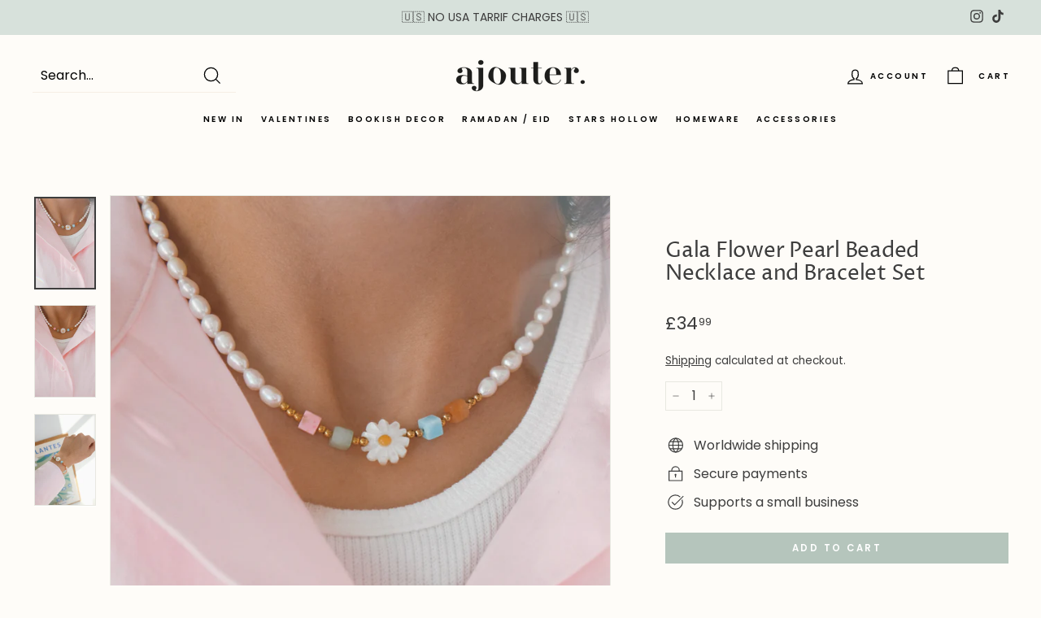

--- FILE ---
content_type: text/html; charset=utf-8
request_url: https://www.ajouterstore.com/products/gala-flower-pearl-beaded-necklace-and-bracelet-set
body_size: 51560
content:
<!doctype html>
<html class="no-js" lang="en" dir="ltr">
<head>
<!-- starapps_core_start -->
<!-- This code is automatically managed by StarApps Studio -->
<!-- Please contact support@starapps.studio for any help -->
<!-- File location: snippets/starapps-core.liquid -->



    
<!-- starapps_core_end -->

<!-- Global site tag (gtag.js) - Google Analytics -->
<script async src="https://www.googletagmanager.com/gtag/js?id=G-B4MC5YTMCB"></script>
<script>
  window.dataLayer = window.dataLayer || [];
  function gtag(){dataLayer.push(arguments);}
  gtag('js', new Date());

  gtag('config', 'G-B4MC5YTMCB');
</script>

  <meta charset="utf-8">
  <meta http-equiv="X-UA-Compatible" content="IE=edge,chrome=1">
  <meta name="viewport" content="width=device-width,initial-scale=1">
  <meta name="theme-color" content="#3d3d3d">
  <link rel="canonical" href="https://www.ajouterstore.com/products/gala-flower-pearl-beaded-necklace-and-bracelet-set">
  <link rel="preload" as="style" href="//www.ajouterstore.com/cdn/shop/t/12/assets/theme.css?v=141967804744495373291767810754">
  <link rel="preload" as="script" href="//www.ajouterstore.com/cdn/shop/t/12/assets/theme.min.js?v=16155855099866175591637077553">
  <link rel="preconnect" href="https://cdn.shopify.com">
  <link rel="preconnect" href="https://fonts.shopifycdn.com">
  <link rel="dns-prefetch" href="https://productreviews.shopifycdn.com">
  <link rel="dns-prefetch" href="https://ajax.googleapis.com">
  <link rel="dns-prefetch" href="https://maps.googleapis.com">
  <link rel="dns-prefetch" href="https://maps.gstatic.com"><title>Gala Flower Pearl Beaded Necklace and Bracelet Set
&ndash; Ajouter
</title>
<meta name="description" content="90s nostalgia all over with a touch of grown-up-ness. The Gala Flower Pearl Beaded Necklace and Bracelet set features coloured beads, pearls and an elegant gold-tone closure. Whether you are in the South of France or want an essence of sunny vibes everyday, this necklace and bracelet will be here for you. Sending this "><meta property="og:site_name" content="Ajouter">
  <meta property="og:url" content="https://www.ajouterstore.com/products/gala-flower-pearl-beaded-necklace-and-bracelet-set">
  <meta property="og:title" content="Gala Flower Pearl Beaded Necklace and Bracelet Set">
  <meta property="og:type" content="product">
  <meta property="og:description" content="90s nostalgia all over with a touch of grown-up-ness. The Gala Flower Pearl Beaded Necklace and Bracelet set features coloured beads, pearls and an elegant gold-tone closure. Whether you are in the South of France or want an essence of sunny vibes everyday, this necklace and bracelet will be here for you. Sending this "><meta property="og:image" content="http://www.ajouterstore.com/cdn/shop/products/78BEC89C-8B33-450A-8242-057D7D3F76E3.jpg?v=1648735497">
    <meta property="og:image:secure_url" content="https://www.ajouterstore.com/cdn/shop/products/78BEC89C-8B33-450A-8242-057D7D3F76E3.jpg?v=1648735497">
    <meta property="og:image:width" content="1999">
    <meta property="og:image:height" content="3008"><meta name="twitter:site" content="@">
  <meta name="twitter:card" content="summary_large_image">
  <meta name="twitter:title" content="Gala Flower Pearl Beaded Necklace and Bracelet Set">
  <meta name="twitter:description" content="90s nostalgia all over with a touch of grown-up-ness. The Gala Flower Pearl Beaded Necklace and Bracelet set features coloured beads, pearls and an elegant gold-tone closure. Whether you are in the South of France or want an essence of sunny vibes everyday, this necklace and bracelet will be here for you. Sending this ">
<style data-shopify>@font-face {
  font-family: "Proza Libre";
  font-weight: 400;
  font-style: normal;
  font-display: swap;
  src: url("//www.ajouterstore.com/cdn/fonts/proza_libre/prozalibre_n4.f0507b32b728d57643b7359f19cd41165a2ba3ad.woff2") format("woff2"),
       url("//www.ajouterstore.com/cdn/fonts/proza_libre/prozalibre_n4.11ea93e06205ad0e376283cb5b58368f304c1fe5.woff") format("woff");
}

  @font-face {
  font-family: Poppins;
  font-weight: 400;
  font-style: normal;
  font-display: swap;
  src: url("//www.ajouterstore.com/cdn/fonts/poppins/poppins_n4.0ba78fa5af9b0e1a374041b3ceaadf0a43b41362.woff2") format("woff2"),
       url("//www.ajouterstore.com/cdn/fonts/poppins/poppins_n4.214741a72ff2596839fc9760ee7a770386cf16ca.woff") format("woff");
}


  @font-face {
  font-family: Poppins;
  font-weight: 600;
  font-style: normal;
  font-display: swap;
  src: url("//www.ajouterstore.com/cdn/fonts/poppins/poppins_n6.aa29d4918bc243723d56b59572e18228ed0786f6.woff2") format("woff2"),
       url("//www.ajouterstore.com/cdn/fonts/poppins/poppins_n6.5f815d845fe073750885d5b7e619ee00e8111208.woff") format("woff");
}

  @font-face {
  font-family: Poppins;
  font-weight: 400;
  font-style: italic;
  font-display: swap;
  src: url("//www.ajouterstore.com/cdn/fonts/poppins/poppins_i4.846ad1e22474f856bd6b81ba4585a60799a9f5d2.woff2") format("woff2"),
       url("//www.ajouterstore.com/cdn/fonts/poppins/poppins_i4.56b43284e8b52fc64c1fd271f289a39e8477e9ec.woff") format("woff");
}

  @font-face {
  font-family: Poppins;
  font-weight: 600;
  font-style: italic;
  font-display: swap;
  src: url("//www.ajouterstore.com/cdn/fonts/poppins/poppins_i6.bb8044d6203f492888d626dafda3c2999253e8e9.woff2") format("woff2"),
       url("//www.ajouterstore.com/cdn/fonts/poppins/poppins_i6.e233dec1a61b1e7dead9f920159eda42280a02c3.woff") format("woff");
}

</style><link href="//www.ajouterstore.com/cdn/shop/t/12/assets/theme.css?v=141967804744495373291767810754" rel="stylesheet" type="text/css" media="all" />
<style data-shopify>:root {
    --typeHeaderPrimary: "Proza Libre";
    --typeHeaderFallback: sans-serif;
    --typeHeaderSize: 30px;
    --typeHeaderWeight: 400;
    --typeHeaderLineHeight: 1.1;
    --typeHeaderSpacing: -0.01em;

    --typeBasePrimary:Poppins;
    --typeBaseFallback:sans-serif;
    --typeBaseSize: 16px;
    --typeBaseWeight: 400;
    --typeBaseSpacing: 0.0em;
    --typeBaseLineHeight: 1.5;

    --colorSmallImageBg: #ffffff;
    --colorSmallImageBgDark: #f7f7f7;
    --colorLargeImageBg: rgba(0,0,0,0);
    --colorLargeImageBgLight: rgba(33, 33, 33, 0.0);

    --iconWeight: 3px;
    --iconLinecaps: miter;

    
      --buttonRadius: 0px;
      --btnPadding: 11px 20px;
    

    
      --roundness: 0px;
    

    
      --gridThickness: 0px;
    

    --productTileMargin: 5%;
    --collectionTileMargin: 5%;

    --swatchSize: 40px;
  }

  @media screen and (max-width: 768px) {
    :root {
      --typeBaseSize: 14px;

      
        --roundness: 0px;
        --btnPadding: 9px 17px;
      
    }
  }</style><script>
    document.documentElement.className = document.documentElement.className.replace('no-js', 'js');

    window.theme = window.theme || {};
    theme.routes = {
      home: "/",
      collections: "/collections",
      cart: "/cart.js",
      cartPage: "/cart",
      cartAdd: "/cart/add.js",
      cartChange: "/cart/change.js",
      search: "/search"
    };
    theme.strings = {
      soldOut: "Sold Out",
      unavailable: "Unavailable",
      inStockLabel: "In stock",
      stockLabel: "Only [count] items in stock",
      willNotShipUntil: "Will not ship until [date]",
      willBeInStockAfter: "Will be in stock after [date]",
      waitingForStock: "Inventory on the way",
      savePrice: "Save [saved_amount]",
      cartEmpty: "Your cart is currently empty.",
      cartTermsConfirmation: "You must agree with the terms and conditions of sales to check out",
      searchCollections: "Collections:",
      searchPages: "Pages:",
      searchArticles: "Articles:"
    };
    theme.settings = {
      dynamicVariantsEnable: true,
      dynamicVariantType: "button",
      cartType: "page",
      isCustomerTemplate: false,
      moneyFormat: "£{{amount}}",
      saveType: "percent",
      recentlyViewedEnabled: false,
      productImageSize: "portrait",
      productImageCover: true,
      predictiveSearch: true,
      predictiveSearchType: "product",
      inventoryThreshold: 10,
      superScriptSetting: true,
      superScriptPrice: true,
      quickView: true,
      quickAdd: true,
      themeName: 'Expanse',
      themeVersion: "1.0.5"
    };
  </script>

  <script>window.performance && window.performance.mark && window.performance.mark('shopify.content_for_header.start');</script><meta name="facebook-domain-verification" content="pgw95diijqhs7lnf9hcixgg1j12x6u">
<meta name="google-site-verification" content="8ClPw5xdklQhnAeBVrRkf6JO2rxFy7Dj_GL9_07zno0">
<meta id="shopify-digital-wallet" name="shopify-digital-wallet" content="/58545897667/digital_wallets/dialog">
<meta name="shopify-checkout-api-token" content="6fe2d4c0b426a724e5f123527f213613">
<link rel="alternate" hreflang="x-default" href="https://www.ajouterstore.com/products/gala-flower-pearl-beaded-necklace-and-bracelet-set">
<link rel="alternate" hreflang="en" href="https://www.ajouterstore.com/products/gala-flower-pearl-beaded-necklace-and-bracelet-set">
<link rel="alternate" hreflang="en-US" href="https://www.ajouterstore.com/en-us/products/gala-flower-pearl-beaded-necklace-and-bracelet-set">
<link rel="alternate" hreflang="en-DE" href="https://www.ajouterstore.com/en-de/products/gala-flower-pearl-beaded-necklace-and-bracelet-set">
<link rel="alternate" hreflang="en-AU" href="https://www.ajouterstore.com/en-au/products/gala-flower-pearl-beaded-necklace-and-bracelet-set">
<link rel="alternate" hreflang="en-FR" href="https://www.ajouterstore.com/en-fr/products/gala-flower-pearl-beaded-necklace-and-bracelet-set">
<link rel="alternate" hreflang="en-CA" href="https://www.ajouterstore.com/en-ca/products/gala-flower-pearl-beaded-necklace-and-bracelet-set">
<link rel="alternate" hreflang="en-IE" href="https://www.ajouterstore.com/en-ie/products/gala-flower-pearl-beaded-necklace-and-bracelet-set">
<link rel="alternate" hreflang="en-NL" href="https://www.ajouterstore.com/en-nl/products/gala-flower-pearl-beaded-necklace-and-bracelet-set">
<link rel="alternate" hreflang="en-IT" href="https://www.ajouterstore.com/en-it/products/gala-flower-pearl-beaded-necklace-and-bracelet-set">
<link rel="alternate" hreflang="en-SE" href="https://www.ajouterstore.com/en-se/products/gala-flower-pearl-beaded-necklace-and-bracelet-set">
<link rel="alternate" hreflang="en-ES" href="https://www.ajouterstore.com/en-es/products/gala-flower-pearl-beaded-necklace-and-bracelet-set">
<link rel="alternate" hreflang="en-CH" href="https://www.ajouterstore.com/en-ch/products/gala-flower-pearl-beaded-necklace-and-bracelet-set">
<link rel="alternate" hreflang="en-JP" href="https://www.ajouterstore.com/en-jp/products/gala-flower-pearl-beaded-necklace-and-bracelet-set">
<link rel="alternate" hreflang="en-NO" href="https://www.ajouterstore.com/en-no/products/gala-flower-pearl-beaded-necklace-and-bracelet-set">
<link rel="alternate" hreflang="en-BE" href="https://www.ajouterstore.com/en-be/products/gala-flower-pearl-beaded-necklace-and-bracelet-set">
<link rel="alternate" hreflang="en-HK" href="https://www.ajouterstore.com/en-hk/products/gala-flower-pearl-beaded-necklace-and-bracelet-set">
<link rel="alternate" hreflang="en-DK" href="https://www.ajouterstore.com/en-dk/products/gala-flower-pearl-beaded-necklace-and-bracelet-set">
<link rel="alternate" hreflang="en-AT" href="https://www.ajouterstore.com/en-at/products/gala-flower-pearl-beaded-necklace-and-bracelet-set">
<link rel="alternate" hreflang="en-NZ" href="https://www.ajouterstore.com/en-nz/products/gala-flower-pearl-beaded-necklace-and-bracelet-set">
<link rel="alternate" hreflang="en-SG" href="https://www.ajouterstore.com/en-sg/products/gala-flower-pearl-beaded-necklace-and-bracelet-set">
<link rel="alternate" hreflang="en-FI" href="https://www.ajouterstore.com/en-fi/products/gala-flower-pearl-beaded-necklace-and-bracelet-set">
<link rel="alternate" hreflang="en-BH" href="https://www.ajouterstore.me/products/gala-flower-pearl-beaded-necklace-and-bracelet-set">
<link rel="alternate" hreflang="en-KW" href="https://www.ajouterstore.me/products/gala-flower-pearl-beaded-necklace-and-bracelet-set">
<link rel="alternate" hreflang="en-OM" href="https://www.ajouterstore.me/products/gala-flower-pearl-beaded-necklace-and-bracelet-set">
<link rel="alternate" hreflang="en-QA" href="https://www.ajouterstore.me/products/gala-flower-pearl-beaded-necklace-and-bracelet-set">
<link rel="alternate" hreflang="en-AE" href="https://www.ajouterstore.me/products/gala-flower-pearl-beaded-necklace-and-bracelet-set">
<link rel="alternate" hreflang="en-SA" href="https://www.ajouterstore.me/products/gala-flower-pearl-beaded-necklace-and-bracelet-set">
<link rel="alternate" type="application/json+oembed" href="https://www.ajouterstore.com/products/gala-flower-pearl-beaded-necklace-and-bracelet-set.oembed">
<script async="async" src="/checkouts/internal/preloads.js?locale=en-GB"></script>
<link rel="preconnect" href="https://shop.app" crossorigin="anonymous">
<script async="async" src="https://shop.app/checkouts/internal/preloads.js?locale=en-GB&shop_id=58545897667" crossorigin="anonymous"></script>
<script id="apple-pay-shop-capabilities" type="application/json">{"shopId":58545897667,"countryCode":"GB","currencyCode":"GBP","merchantCapabilities":["supports3DS"],"merchantId":"gid:\/\/shopify\/Shop\/58545897667","merchantName":"Ajouter","requiredBillingContactFields":["postalAddress","email","phone"],"requiredShippingContactFields":["postalAddress","email","phone"],"shippingType":"shipping","supportedNetworks":["visa","maestro","masterCard","amex","discover","elo"],"total":{"type":"pending","label":"Ajouter","amount":"1.00"},"shopifyPaymentsEnabled":true,"supportsSubscriptions":true}</script>
<script id="shopify-features" type="application/json">{"accessToken":"6fe2d4c0b426a724e5f123527f213613","betas":["rich-media-storefront-analytics"],"domain":"www.ajouterstore.com","predictiveSearch":true,"shopId":58545897667,"locale":"en"}</script>
<script>var Shopify = Shopify || {};
Shopify.shop = "ajouter-atelier.myshopify.com";
Shopify.locale = "en";
Shopify.currency = {"active":"GBP","rate":"1.0"};
Shopify.country = "GB";
Shopify.theme = {"name":"Copy of Copy of Ajouter X Ember 29 (V1)","id":128903643361,"schema_name":"Expanse","schema_version":"1.0.5","theme_store_id":902,"role":"main"};
Shopify.theme.handle = "null";
Shopify.theme.style = {"id":null,"handle":null};
Shopify.cdnHost = "www.ajouterstore.com/cdn";
Shopify.routes = Shopify.routes || {};
Shopify.routes.root = "/";</script>
<script type="module">!function(o){(o.Shopify=o.Shopify||{}).modules=!0}(window);</script>
<script>!function(o){function n(){var o=[];function n(){o.push(Array.prototype.slice.apply(arguments))}return n.q=o,n}var t=o.Shopify=o.Shopify||{};t.loadFeatures=n(),t.autoloadFeatures=n()}(window);</script>
<script>
  window.ShopifyPay = window.ShopifyPay || {};
  window.ShopifyPay.apiHost = "shop.app\/pay";
  window.ShopifyPay.redirectState = null;
</script>
<script id="shop-js-analytics" type="application/json">{"pageType":"product"}</script>
<script defer="defer" async type="module" src="//www.ajouterstore.com/cdn/shopifycloud/shop-js/modules/v2/client.init-shop-cart-sync_C5BV16lS.en.esm.js"></script>
<script defer="defer" async type="module" src="//www.ajouterstore.com/cdn/shopifycloud/shop-js/modules/v2/chunk.common_CygWptCX.esm.js"></script>
<script type="module">
  await import("//www.ajouterstore.com/cdn/shopifycloud/shop-js/modules/v2/client.init-shop-cart-sync_C5BV16lS.en.esm.js");
await import("//www.ajouterstore.com/cdn/shopifycloud/shop-js/modules/v2/chunk.common_CygWptCX.esm.js");

  window.Shopify.SignInWithShop?.initShopCartSync?.({"fedCMEnabled":true,"windoidEnabled":true});

</script>
<script>
  window.Shopify = window.Shopify || {};
  if (!window.Shopify.featureAssets) window.Shopify.featureAssets = {};
  window.Shopify.featureAssets['shop-js'] = {"shop-cart-sync":["modules/v2/client.shop-cart-sync_ZFArdW7E.en.esm.js","modules/v2/chunk.common_CygWptCX.esm.js"],"init-fed-cm":["modules/v2/client.init-fed-cm_CmiC4vf6.en.esm.js","modules/v2/chunk.common_CygWptCX.esm.js"],"shop-button":["modules/v2/client.shop-button_tlx5R9nI.en.esm.js","modules/v2/chunk.common_CygWptCX.esm.js"],"shop-cash-offers":["modules/v2/client.shop-cash-offers_DOA2yAJr.en.esm.js","modules/v2/chunk.common_CygWptCX.esm.js","modules/v2/chunk.modal_D71HUcav.esm.js"],"init-windoid":["modules/v2/client.init-windoid_sURxWdc1.en.esm.js","modules/v2/chunk.common_CygWptCX.esm.js"],"shop-toast-manager":["modules/v2/client.shop-toast-manager_ClPi3nE9.en.esm.js","modules/v2/chunk.common_CygWptCX.esm.js"],"init-shop-email-lookup-coordinator":["modules/v2/client.init-shop-email-lookup-coordinator_B8hsDcYM.en.esm.js","modules/v2/chunk.common_CygWptCX.esm.js"],"init-shop-cart-sync":["modules/v2/client.init-shop-cart-sync_C5BV16lS.en.esm.js","modules/v2/chunk.common_CygWptCX.esm.js"],"avatar":["modules/v2/client.avatar_BTnouDA3.en.esm.js"],"pay-button":["modules/v2/client.pay-button_FdsNuTd3.en.esm.js","modules/v2/chunk.common_CygWptCX.esm.js"],"init-customer-accounts":["modules/v2/client.init-customer-accounts_DxDtT_ad.en.esm.js","modules/v2/client.shop-login-button_C5VAVYt1.en.esm.js","modules/v2/chunk.common_CygWptCX.esm.js","modules/v2/chunk.modal_D71HUcav.esm.js"],"init-shop-for-new-customer-accounts":["modules/v2/client.init-shop-for-new-customer-accounts_ChsxoAhi.en.esm.js","modules/v2/client.shop-login-button_C5VAVYt1.en.esm.js","modules/v2/chunk.common_CygWptCX.esm.js","modules/v2/chunk.modal_D71HUcav.esm.js"],"shop-login-button":["modules/v2/client.shop-login-button_C5VAVYt1.en.esm.js","modules/v2/chunk.common_CygWptCX.esm.js","modules/v2/chunk.modal_D71HUcav.esm.js"],"init-customer-accounts-sign-up":["modules/v2/client.init-customer-accounts-sign-up_CPSyQ0Tj.en.esm.js","modules/v2/client.shop-login-button_C5VAVYt1.en.esm.js","modules/v2/chunk.common_CygWptCX.esm.js","modules/v2/chunk.modal_D71HUcav.esm.js"],"shop-follow-button":["modules/v2/client.shop-follow-button_Cva4Ekp9.en.esm.js","modules/v2/chunk.common_CygWptCX.esm.js","modules/v2/chunk.modal_D71HUcav.esm.js"],"checkout-modal":["modules/v2/client.checkout-modal_BPM8l0SH.en.esm.js","modules/v2/chunk.common_CygWptCX.esm.js","modules/v2/chunk.modal_D71HUcav.esm.js"],"lead-capture":["modules/v2/client.lead-capture_Bi8yE_yS.en.esm.js","modules/v2/chunk.common_CygWptCX.esm.js","modules/v2/chunk.modal_D71HUcav.esm.js"],"shop-login":["modules/v2/client.shop-login_D6lNrXab.en.esm.js","modules/v2/chunk.common_CygWptCX.esm.js","modules/v2/chunk.modal_D71HUcav.esm.js"],"payment-terms":["modules/v2/client.payment-terms_CZxnsJam.en.esm.js","modules/v2/chunk.common_CygWptCX.esm.js","modules/v2/chunk.modal_D71HUcav.esm.js"]};
</script>
<script>(function() {
  var isLoaded = false;
  function asyncLoad() {
    if (isLoaded) return;
    isLoaded = true;
    var urls = ["https:\/\/chimpstatic.com\/mcjs-connected\/js\/users\/6947b720315eba7456a459bbb\/66039563aa9812a6f20cb8173.js?shop=ajouter-atelier.myshopify.com","https:\/\/cdn.nfcube.com\/instafeed-e0c0cdbd21909c3c5b9f0700c46890b1.js?shop=ajouter-atelier.myshopify.com","https:\/\/s3.eu-west-1.amazonaws.com\/production-klarna-il-shopify-osm\/5a975d06a931ae3d92bf80d338b7cb5d76fc66a1\/ajouter-atelier.myshopify.com-1742304961348.js?shop=ajouter-atelier.myshopify.com"];
    for (var i = 0; i < urls.length; i++) {
      var s = document.createElement('script');
      s.type = 'text/javascript';
      s.async = true;
      s.src = urls[i];
      var x = document.getElementsByTagName('script')[0];
      x.parentNode.insertBefore(s, x);
    }
  };
  if(window.attachEvent) {
    window.attachEvent('onload', asyncLoad);
  } else {
    window.addEventListener('load', asyncLoad, false);
  }
})();</script>
<script id="__st">var __st={"a":58545897667,"offset":0,"reqid":"8d0ed1d3-6b51-42fe-b210-8c469ebdfdd2-1768724749","pageurl":"www.ajouterstore.com\/products\/gala-flower-pearl-beaded-necklace-and-bracelet-set","u":"57dc050309d8","p":"product","rtyp":"product","rid":7622005227745};</script>
<script>window.ShopifyPaypalV4VisibilityTracking = true;</script>
<script id="captcha-bootstrap">!function(){'use strict';const t='contact',e='account',n='new_comment',o=[[t,t],['blogs',n],['comments',n],[t,'customer']],c=[[e,'customer_login'],[e,'guest_login'],[e,'recover_customer_password'],[e,'create_customer']],r=t=>t.map((([t,e])=>`form[action*='/${t}']:not([data-nocaptcha='true']) input[name='form_type'][value='${e}']`)).join(','),a=t=>()=>t?[...document.querySelectorAll(t)].map((t=>t.form)):[];function s(){const t=[...o],e=r(t);return a(e)}const i='password',u='form_key',d=['recaptcha-v3-token','g-recaptcha-response','h-captcha-response',i],f=()=>{try{return window.sessionStorage}catch{return}},m='__shopify_v',_=t=>t.elements[u];function p(t,e,n=!1){try{const o=window.sessionStorage,c=JSON.parse(o.getItem(e)),{data:r}=function(t){const{data:e,action:n}=t;return t[m]||n?{data:e,action:n}:{data:t,action:n}}(c);for(const[e,n]of Object.entries(r))t.elements[e]&&(t.elements[e].value=n);n&&o.removeItem(e)}catch(o){console.error('form repopulation failed',{error:o})}}const l='form_type',E='cptcha';function T(t){t.dataset[E]=!0}const w=window,h=w.document,L='Shopify',v='ce_forms',y='captcha';let A=!1;((t,e)=>{const n=(g='f06e6c50-85a8-45c8-87d0-21a2b65856fe',I='https://cdn.shopify.com/shopifycloud/storefront-forms-hcaptcha/ce_storefront_forms_captcha_hcaptcha.v1.5.2.iife.js',D={infoText:'Protected by hCaptcha',privacyText:'Privacy',termsText:'Terms'},(t,e,n)=>{const o=w[L][v],c=o.bindForm;if(c)return c(t,g,e,D).then(n);var r;o.q.push([[t,g,e,D],n]),r=I,A||(h.body.append(Object.assign(h.createElement('script'),{id:'captcha-provider',async:!0,src:r})),A=!0)});var g,I,D;w[L]=w[L]||{},w[L][v]=w[L][v]||{},w[L][v].q=[],w[L][y]=w[L][y]||{},w[L][y].protect=function(t,e){n(t,void 0,e),T(t)},Object.freeze(w[L][y]),function(t,e,n,w,h,L){const[v,y,A,g]=function(t,e,n){const i=e?o:[],u=t?c:[],d=[...i,...u],f=r(d),m=r(i),_=r(d.filter((([t,e])=>n.includes(e))));return[a(f),a(m),a(_),s()]}(w,h,L),I=t=>{const e=t.target;return e instanceof HTMLFormElement?e:e&&e.form},D=t=>v().includes(t);t.addEventListener('submit',(t=>{const e=I(t);if(!e)return;const n=D(e)&&!e.dataset.hcaptchaBound&&!e.dataset.recaptchaBound,o=_(e),c=g().includes(e)&&(!o||!o.value);(n||c)&&t.preventDefault(),c&&!n&&(function(t){try{if(!f())return;!function(t){const e=f();if(!e)return;const n=_(t);if(!n)return;const o=n.value;o&&e.removeItem(o)}(t);const e=Array.from(Array(32),(()=>Math.random().toString(36)[2])).join('');!function(t,e){_(t)||t.append(Object.assign(document.createElement('input'),{type:'hidden',name:u})),t.elements[u].value=e}(t,e),function(t,e){const n=f();if(!n)return;const o=[...t.querySelectorAll(`input[type='${i}']`)].map((({name:t})=>t)),c=[...d,...o],r={};for(const[a,s]of new FormData(t).entries())c.includes(a)||(r[a]=s);n.setItem(e,JSON.stringify({[m]:1,action:t.action,data:r}))}(t,e)}catch(e){console.error('failed to persist form',e)}}(e),e.submit())}));const S=(t,e)=>{t&&!t.dataset[E]&&(n(t,e.some((e=>e===t))),T(t))};for(const o of['focusin','change'])t.addEventListener(o,(t=>{const e=I(t);D(e)&&S(e,y())}));const B=e.get('form_key'),M=e.get(l),P=B&&M;t.addEventListener('DOMContentLoaded',(()=>{const t=y();if(P)for(const e of t)e.elements[l].value===M&&p(e,B);[...new Set([...A(),...v().filter((t=>'true'===t.dataset.shopifyCaptcha))])].forEach((e=>S(e,t)))}))}(h,new URLSearchParams(w.location.search),n,t,e,['guest_login'])})(!0,!0)}();</script>
<script integrity="sha256-4kQ18oKyAcykRKYeNunJcIwy7WH5gtpwJnB7kiuLZ1E=" data-source-attribution="shopify.loadfeatures" defer="defer" src="//www.ajouterstore.com/cdn/shopifycloud/storefront/assets/storefront/load_feature-a0a9edcb.js" crossorigin="anonymous"></script>
<script crossorigin="anonymous" defer="defer" src="//www.ajouterstore.com/cdn/shopifycloud/storefront/assets/shopify_pay/storefront-65b4c6d7.js?v=20250812"></script>
<script data-source-attribution="shopify.dynamic_checkout.dynamic.init">var Shopify=Shopify||{};Shopify.PaymentButton=Shopify.PaymentButton||{isStorefrontPortableWallets:!0,init:function(){window.Shopify.PaymentButton.init=function(){};var t=document.createElement("script");t.src="https://www.ajouterstore.com/cdn/shopifycloud/portable-wallets/latest/portable-wallets.en.js",t.type="module",document.head.appendChild(t)}};
</script>
<script data-source-attribution="shopify.dynamic_checkout.buyer_consent">
  function portableWalletsHideBuyerConsent(e){var t=document.getElementById("shopify-buyer-consent"),n=document.getElementById("shopify-subscription-policy-button");t&&n&&(t.classList.add("hidden"),t.setAttribute("aria-hidden","true"),n.removeEventListener("click",e))}function portableWalletsShowBuyerConsent(e){var t=document.getElementById("shopify-buyer-consent"),n=document.getElementById("shopify-subscription-policy-button");t&&n&&(t.classList.remove("hidden"),t.removeAttribute("aria-hidden"),n.addEventListener("click",e))}window.Shopify?.PaymentButton&&(window.Shopify.PaymentButton.hideBuyerConsent=portableWalletsHideBuyerConsent,window.Shopify.PaymentButton.showBuyerConsent=portableWalletsShowBuyerConsent);
</script>
<script data-source-attribution="shopify.dynamic_checkout.cart.bootstrap">document.addEventListener("DOMContentLoaded",(function(){function t(){return document.querySelector("shopify-accelerated-checkout-cart, shopify-accelerated-checkout")}if(t())Shopify.PaymentButton.init();else{new MutationObserver((function(e,n){t()&&(Shopify.PaymentButton.init(),n.disconnect())})).observe(document.body,{childList:!0,subtree:!0})}}));
</script>
<link id="shopify-accelerated-checkout-styles" rel="stylesheet" media="screen" href="https://www.ajouterstore.com/cdn/shopifycloud/portable-wallets/latest/accelerated-checkout-backwards-compat.css" crossorigin="anonymous">
<style id="shopify-accelerated-checkout-cart">
        #shopify-buyer-consent {
  margin-top: 1em;
  display: inline-block;
  width: 100%;
}

#shopify-buyer-consent.hidden {
  display: none;
}

#shopify-subscription-policy-button {
  background: none;
  border: none;
  padding: 0;
  text-decoration: underline;
  font-size: inherit;
  cursor: pointer;
}

#shopify-subscription-policy-button::before {
  box-shadow: none;
}

      </style>

<script>window.performance && window.performance.mark && window.performance.mark('shopify.content_for_header.end');</script>

  <script src="//www.ajouterstore.com/cdn/shop/t/12/assets/vendor-scripts-v0.js" defer="defer"></script>
  <script src="//www.ajouterstore.com/cdn/shop/t/12/assets/theme.min.js?v=16155855099866175591637077553" defer="defer"></script><!-- Upsell & Cross Sell Kit by Logbase - Starts -->
      <script src='https://upsell-app.logbase.io/lb-upsell.js?shop=ajouter-atelier.myshopify.com' defer></script>
    <!-- Upsell & Cross Sell Kit by Logbase - Ends -->


            <!-- giftbox-script -->
            <script src="//www.ajouterstore.com/cdn/shop/t/12/assets/giftbox-config.js?v=111603181540343972631678221227" type="text/javascript"></script>
            <!-- / giftbox-script -->
            
<!-- BEGIN app block: shopify://apps/klaviyo-email-marketing-sms/blocks/klaviyo-onsite-embed/2632fe16-c075-4321-a88b-50b567f42507 -->












  <script async src="https://static.klaviyo.com/onsite/js/SZvRFa/klaviyo.js?company_id=SZvRFa"></script>
  <script>!function(){if(!window.klaviyo){window._klOnsite=window._klOnsite||[];try{window.klaviyo=new Proxy({},{get:function(n,i){return"push"===i?function(){var n;(n=window._klOnsite).push.apply(n,arguments)}:function(){for(var n=arguments.length,o=new Array(n),w=0;w<n;w++)o[w]=arguments[w];var t="function"==typeof o[o.length-1]?o.pop():void 0,e=new Promise((function(n){window._klOnsite.push([i].concat(o,[function(i){t&&t(i),n(i)}]))}));return e}}})}catch(n){window.klaviyo=window.klaviyo||[],window.klaviyo.push=function(){var n;(n=window._klOnsite).push.apply(n,arguments)}}}}();</script>

  
    <script id="viewed_product">
      if (item == null) {
        var _learnq = _learnq || [];

        var MetafieldReviews = null
        var MetafieldYotpoRating = null
        var MetafieldYotpoCount = null
        var MetafieldLooxRating = null
        var MetafieldLooxCount = null
        var okendoProduct = null
        var okendoProductReviewCount = null
        var okendoProductReviewAverageValue = null
        try {
          // The following fields are used for Customer Hub recently viewed in order to add reviews.
          // This information is not part of __kla_viewed. Instead, it is part of __kla_viewed_reviewed_items
          MetafieldReviews = {};
          MetafieldYotpoRating = null
          MetafieldYotpoCount = null
          MetafieldLooxRating = null
          MetafieldLooxCount = null

          okendoProduct = null
          // If the okendo metafield is not legacy, it will error, which then requires the new json formatted data
          if (okendoProduct && 'error' in okendoProduct) {
            okendoProduct = null
          }
          okendoProductReviewCount = okendoProduct ? okendoProduct.reviewCount : null
          okendoProductReviewAverageValue = okendoProduct ? okendoProduct.reviewAverageValue : null
        } catch (error) {
          console.error('Error in Klaviyo onsite reviews tracking:', error);
        }

        var item = {
          Name: "Gala Flower Pearl Beaded Necklace and Bracelet Set",
          ProductID: 7622005227745,
          Categories: ["All Products","All Products","Christmas Gifts","Currently Trending","Easter Decor and Gifts","Gold","Jewellery","Mother's Day","Necklaces","Valentines"],
          ImageURL: "https://www.ajouterstore.com/cdn/shop/products/78BEC89C-8B33-450A-8242-057D7D3F76E3_grande.jpg?v=1648735497",
          URL: "https://www.ajouterstore.com/products/gala-flower-pearl-beaded-necklace-and-bracelet-set",
          Brand: "Ajouter",
          Price: "£34.99",
          Value: "34.99",
          CompareAtPrice: "£0.00"
        };
        _learnq.push(['track', 'Viewed Product', item]);
        _learnq.push(['trackViewedItem', {
          Title: item.Name,
          ItemId: item.ProductID,
          Categories: item.Categories,
          ImageUrl: item.ImageURL,
          Url: item.URL,
          Metadata: {
            Brand: item.Brand,
            Price: item.Price,
            Value: item.Value,
            CompareAtPrice: item.CompareAtPrice
          },
          metafields:{
            reviews: MetafieldReviews,
            yotpo:{
              rating: MetafieldYotpoRating,
              count: MetafieldYotpoCount,
            },
            loox:{
              rating: MetafieldLooxRating,
              count: MetafieldLooxCount,
            },
            okendo: {
              rating: okendoProductReviewAverageValue,
              count: okendoProductReviewCount,
            }
          }
        }]);
      }
    </script>
  




  <script>
    window.klaviyoReviewsProductDesignMode = false
  </script>







<!-- END app block --><script src="https://cdn.shopify.com/extensions/cfc76123-b24f-4e9a-a1dc-585518796af7/forms-2294/assets/shopify-forms-loader.js" type="text/javascript" defer="defer"></script>
<script src="https://cdn.shopify.com/extensions/019b979b-238a-7e17-847d-ec6cb3db4951/preorderfrontend-174/assets/globo.preorder.min.js" type="text/javascript" defer="defer"></script>
<link href="https://monorail-edge.shopifysvc.com" rel="dns-prefetch">
<script>(function(){if ("sendBeacon" in navigator && "performance" in window) {try {var session_token_from_headers = performance.getEntriesByType('navigation')[0].serverTiming.find(x => x.name == '_s').description;} catch {var session_token_from_headers = undefined;}var session_cookie_matches = document.cookie.match(/_shopify_s=([^;]*)/);var session_token_from_cookie = session_cookie_matches && session_cookie_matches.length === 2 ? session_cookie_matches[1] : "";var session_token = session_token_from_headers || session_token_from_cookie || "";function handle_abandonment_event(e) {var entries = performance.getEntries().filter(function(entry) {return /monorail-edge.shopifysvc.com/.test(entry.name);});if (!window.abandonment_tracked && entries.length === 0) {window.abandonment_tracked = true;var currentMs = Date.now();var navigation_start = performance.timing.navigationStart;var payload = {shop_id: 58545897667,url: window.location.href,navigation_start,duration: currentMs - navigation_start,session_token,page_type: "product"};window.navigator.sendBeacon("https://monorail-edge.shopifysvc.com/v1/produce", JSON.stringify({schema_id: "online_store_buyer_site_abandonment/1.1",payload: payload,metadata: {event_created_at_ms: currentMs,event_sent_at_ms: currentMs}}));}}window.addEventListener('pagehide', handle_abandonment_event);}}());</script>
<script id="web-pixels-manager-setup">(function e(e,d,r,n,o){if(void 0===o&&(o={}),!Boolean(null===(a=null===(i=window.Shopify)||void 0===i?void 0:i.analytics)||void 0===a?void 0:a.replayQueue)){var i,a;window.Shopify=window.Shopify||{};var t=window.Shopify;t.analytics=t.analytics||{};var s=t.analytics;s.replayQueue=[],s.publish=function(e,d,r){return s.replayQueue.push([e,d,r]),!0};try{self.performance.mark("wpm:start")}catch(e){}var l=function(){var e={modern:/Edge?\/(1{2}[4-9]|1[2-9]\d|[2-9]\d{2}|\d{4,})\.\d+(\.\d+|)|Firefox\/(1{2}[4-9]|1[2-9]\d|[2-9]\d{2}|\d{4,})\.\d+(\.\d+|)|Chrom(ium|e)\/(9{2}|\d{3,})\.\d+(\.\d+|)|(Maci|X1{2}).+ Version\/(15\.\d+|(1[6-9]|[2-9]\d|\d{3,})\.\d+)([,.]\d+|)( \(\w+\)|)( Mobile\/\w+|) Safari\/|Chrome.+OPR\/(9{2}|\d{3,})\.\d+\.\d+|(CPU[ +]OS|iPhone[ +]OS|CPU[ +]iPhone|CPU IPhone OS|CPU iPad OS)[ +]+(15[._]\d+|(1[6-9]|[2-9]\d|\d{3,})[._]\d+)([._]\d+|)|Android:?[ /-](13[3-9]|1[4-9]\d|[2-9]\d{2}|\d{4,})(\.\d+|)(\.\d+|)|Android.+Firefox\/(13[5-9]|1[4-9]\d|[2-9]\d{2}|\d{4,})\.\d+(\.\d+|)|Android.+Chrom(ium|e)\/(13[3-9]|1[4-9]\d|[2-9]\d{2}|\d{4,})\.\d+(\.\d+|)|SamsungBrowser\/([2-9]\d|\d{3,})\.\d+/,legacy:/Edge?\/(1[6-9]|[2-9]\d|\d{3,})\.\d+(\.\d+|)|Firefox\/(5[4-9]|[6-9]\d|\d{3,})\.\d+(\.\d+|)|Chrom(ium|e)\/(5[1-9]|[6-9]\d|\d{3,})\.\d+(\.\d+|)([\d.]+$|.*Safari\/(?![\d.]+ Edge\/[\d.]+$))|(Maci|X1{2}).+ Version\/(10\.\d+|(1[1-9]|[2-9]\d|\d{3,})\.\d+)([,.]\d+|)( \(\w+\)|)( Mobile\/\w+|) Safari\/|Chrome.+OPR\/(3[89]|[4-9]\d|\d{3,})\.\d+\.\d+|(CPU[ +]OS|iPhone[ +]OS|CPU[ +]iPhone|CPU IPhone OS|CPU iPad OS)[ +]+(10[._]\d+|(1[1-9]|[2-9]\d|\d{3,})[._]\d+)([._]\d+|)|Android:?[ /-](13[3-9]|1[4-9]\d|[2-9]\d{2}|\d{4,})(\.\d+|)(\.\d+|)|Mobile Safari.+OPR\/([89]\d|\d{3,})\.\d+\.\d+|Android.+Firefox\/(13[5-9]|1[4-9]\d|[2-9]\d{2}|\d{4,})\.\d+(\.\d+|)|Android.+Chrom(ium|e)\/(13[3-9]|1[4-9]\d|[2-9]\d{2}|\d{4,})\.\d+(\.\d+|)|Android.+(UC? ?Browser|UCWEB|U3)[ /]?(15\.([5-9]|\d{2,})|(1[6-9]|[2-9]\d|\d{3,})\.\d+)\.\d+|SamsungBrowser\/(5\.\d+|([6-9]|\d{2,})\.\d+)|Android.+MQ{2}Browser\/(14(\.(9|\d{2,})|)|(1[5-9]|[2-9]\d|\d{3,})(\.\d+|))(\.\d+|)|K[Aa][Ii]OS\/(3\.\d+|([4-9]|\d{2,})\.\d+)(\.\d+|)/},d=e.modern,r=e.legacy,n=navigator.userAgent;return n.match(d)?"modern":n.match(r)?"legacy":"unknown"}(),u="modern"===l?"modern":"legacy",c=(null!=n?n:{modern:"",legacy:""})[u],f=function(e){return[e.baseUrl,"/wpm","/b",e.hashVersion,"modern"===e.buildTarget?"m":"l",".js"].join("")}({baseUrl:d,hashVersion:r,buildTarget:u}),m=function(e){var d=e.version,r=e.bundleTarget,n=e.surface,o=e.pageUrl,i=e.monorailEndpoint;return{emit:function(e){var a=e.status,t=e.errorMsg,s=(new Date).getTime(),l=JSON.stringify({metadata:{event_sent_at_ms:s},events:[{schema_id:"web_pixels_manager_load/3.1",payload:{version:d,bundle_target:r,page_url:o,status:a,surface:n,error_msg:t},metadata:{event_created_at_ms:s}}]});if(!i)return console&&console.warn&&console.warn("[Web Pixels Manager] No Monorail endpoint provided, skipping logging."),!1;try{return self.navigator.sendBeacon.bind(self.navigator)(i,l)}catch(e){}var u=new XMLHttpRequest;try{return u.open("POST",i,!0),u.setRequestHeader("Content-Type","text/plain"),u.send(l),!0}catch(e){return console&&console.warn&&console.warn("[Web Pixels Manager] Got an unhandled error while logging to Monorail."),!1}}}}({version:r,bundleTarget:l,surface:e.surface,pageUrl:self.location.href,monorailEndpoint:e.monorailEndpoint});try{o.browserTarget=l,function(e){var d=e.src,r=e.async,n=void 0===r||r,o=e.onload,i=e.onerror,a=e.sri,t=e.scriptDataAttributes,s=void 0===t?{}:t,l=document.createElement("script"),u=document.querySelector("head"),c=document.querySelector("body");if(l.async=n,l.src=d,a&&(l.integrity=a,l.crossOrigin="anonymous"),s)for(var f in s)if(Object.prototype.hasOwnProperty.call(s,f))try{l.dataset[f]=s[f]}catch(e){}if(o&&l.addEventListener("load",o),i&&l.addEventListener("error",i),u)u.appendChild(l);else{if(!c)throw new Error("Did not find a head or body element to append the script");c.appendChild(l)}}({src:f,async:!0,onload:function(){if(!function(){var e,d;return Boolean(null===(d=null===(e=window.Shopify)||void 0===e?void 0:e.analytics)||void 0===d?void 0:d.initialized)}()){var d=window.webPixelsManager.init(e)||void 0;if(d){var r=window.Shopify.analytics;r.replayQueue.forEach((function(e){var r=e[0],n=e[1],o=e[2];d.publishCustomEvent(r,n,o)})),r.replayQueue=[],r.publish=d.publishCustomEvent,r.visitor=d.visitor,r.initialized=!0}}},onerror:function(){return m.emit({status:"failed",errorMsg:"".concat(f," has failed to load")})},sri:function(e){var d=/^sha384-[A-Za-z0-9+/=]+$/;return"string"==typeof e&&d.test(e)}(c)?c:"",scriptDataAttributes:o}),m.emit({status:"loading"})}catch(e){m.emit({status:"failed",errorMsg:(null==e?void 0:e.message)||"Unknown error"})}}})({shopId: 58545897667,storefrontBaseUrl: "https://www.ajouterstore.com",extensionsBaseUrl: "https://extensions.shopifycdn.com/cdn/shopifycloud/web-pixels-manager",monorailEndpoint: "https://monorail-edge.shopifysvc.com/unstable/produce_batch",surface: "storefront-renderer",enabledBetaFlags: ["2dca8a86"],webPixelsConfigList: [{"id":"1565098360","configuration":"{\"accountID\":\"selleasy-metrics-track\"}","eventPayloadVersion":"v1","runtimeContext":"STRICT","scriptVersion":"5aac1f99a8ca74af74cea751ede503d2","type":"APP","apiClientId":5519923,"privacyPurposes":[],"dataSharingAdjustments":{"protectedCustomerApprovalScopes":["read_customer_email","read_customer_name","read_customer_personal_data"]}},{"id":"1540784504","configuration":"{\"config\":\"{\\\"google_tag_ids\\\":[\\\"G-VTFT12YH28\\\",\\\"AW-728686604\\\",\\\"GT-55JPRNLR\\\"],\\\"target_country\\\":\\\"GB\\\",\\\"gtag_events\\\":[{\\\"type\\\":\\\"begin_checkout\\\",\\\"action_label\\\":[\\\"G-VTFT12YH28\\\",\\\"AW-728686604\\\/c3jqCLbC3KwaEIzAu9sC\\\"]},{\\\"type\\\":\\\"search\\\",\\\"action_label\\\":[\\\"G-VTFT12YH28\\\",\\\"AW-728686604\\\/3eXtCMLC3KwaEIzAu9sC\\\"]},{\\\"type\\\":\\\"view_item\\\",\\\"action_label\\\":[\\\"G-VTFT12YH28\\\",\\\"AW-728686604\\\/lAfHCL_C3KwaEIzAu9sC\\\",\\\"MC-1WN96MMWDX\\\"]},{\\\"type\\\":\\\"purchase\\\",\\\"action_label\\\":[\\\"G-VTFT12YH28\\\",\\\"AW-728686604\\\/Uk8kCLPC3KwaEIzAu9sC\\\",\\\"MC-1WN96MMWDX\\\"]},{\\\"type\\\":\\\"page_view\\\",\\\"action_label\\\":[\\\"G-VTFT12YH28\\\",\\\"AW-728686604\\\/XEpBCLzC3KwaEIzAu9sC\\\",\\\"MC-1WN96MMWDX\\\"]},{\\\"type\\\":\\\"add_payment_info\\\",\\\"action_label\\\":[\\\"G-VTFT12YH28\\\",\\\"AW-728686604\\\/sDxgCMXC3KwaEIzAu9sC\\\"]},{\\\"type\\\":\\\"add_to_cart\\\",\\\"action_label\\\":[\\\"G-VTFT12YH28\\\",\\\"AW-728686604\\\/A51nCLnC3KwaEIzAu9sC\\\"]}],\\\"enable_monitoring_mode\\\":false}\"}","eventPayloadVersion":"v1","runtimeContext":"OPEN","scriptVersion":"b2a88bafab3e21179ed38636efcd8a93","type":"APP","apiClientId":1780363,"privacyPurposes":[],"dataSharingAdjustments":{"protectedCustomerApprovalScopes":["read_customer_address","read_customer_email","read_customer_name","read_customer_personal_data","read_customer_phone"]}},{"id":"408092897","configuration":"{\"pixelCode\":\"CGQ0PTRC77UEOM1TA5IG\"}","eventPayloadVersion":"v1","runtimeContext":"STRICT","scriptVersion":"22e92c2ad45662f435e4801458fb78cc","type":"APP","apiClientId":4383523,"privacyPurposes":["ANALYTICS","MARKETING","SALE_OF_DATA"],"dataSharingAdjustments":{"protectedCustomerApprovalScopes":["read_customer_address","read_customer_email","read_customer_name","read_customer_personal_data","read_customer_phone"]}},{"id":"238256353","configuration":"{\"pixel_id\":\"381803905844220\",\"pixel_type\":\"facebook_pixel\",\"metaapp_system_user_token\":\"-\"}","eventPayloadVersion":"v1","runtimeContext":"OPEN","scriptVersion":"ca16bc87fe92b6042fbaa3acc2fbdaa6","type":"APP","apiClientId":2329312,"privacyPurposes":["ANALYTICS","MARKETING","SALE_OF_DATA"],"dataSharingAdjustments":{"protectedCustomerApprovalScopes":["read_customer_address","read_customer_email","read_customer_name","read_customer_personal_data","read_customer_phone"]}},{"id":"shopify-app-pixel","configuration":"{}","eventPayloadVersion":"v1","runtimeContext":"STRICT","scriptVersion":"0450","apiClientId":"shopify-pixel","type":"APP","privacyPurposes":["ANALYTICS","MARKETING"]},{"id":"shopify-custom-pixel","eventPayloadVersion":"v1","runtimeContext":"LAX","scriptVersion":"0450","apiClientId":"shopify-pixel","type":"CUSTOM","privacyPurposes":["ANALYTICS","MARKETING"]}],isMerchantRequest: false,initData: {"shop":{"name":"Ajouter","paymentSettings":{"currencyCode":"GBP"},"myshopifyDomain":"ajouter-atelier.myshopify.com","countryCode":"GB","storefrontUrl":"https:\/\/www.ajouterstore.com"},"customer":null,"cart":null,"checkout":null,"productVariants":[{"price":{"amount":34.99,"currencyCode":"GBP"},"product":{"title":"Gala Flower Pearl Beaded Necklace and Bracelet Set","vendor":"Ajouter","id":"7622005227745","untranslatedTitle":"Gala Flower Pearl Beaded Necklace and Bracelet Set","url":"\/products\/gala-flower-pearl-beaded-necklace-and-bracelet-set","type":"Jewellery"},"id":"42639157952737","image":{"src":"\/\/www.ajouterstore.com\/cdn\/shop\/products\/78BEC89C-8B33-450A-8242-057D7D3F76E3.jpg?v=1648735497"},"sku":"GALASET","title":"Default Title","untranslatedTitle":"Default Title"}],"purchasingCompany":null},},"https://www.ajouterstore.com/cdn","fcfee988w5aeb613cpc8e4bc33m6693e112",{"modern":"","legacy":""},{"shopId":"58545897667","storefrontBaseUrl":"https:\/\/www.ajouterstore.com","extensionBaseUrl":"https:\/\/extensions.shopifycdn.com\/cdn\/shopifycloud\/web-pixels-manager","surface":"storefront-renderer","enabledBetaFlags":"[\"2dca8a86\"]","isMerchantRequest":"false","hashVersion":"fcfee988w5aeb613cpc8e4bc33m6693e112","publish":"custom","events":"[[\"page_viewed\",{}],[\"product_viewed\",{\"productVariant\":{\"price\":{\"amount\":34.99,\"currencyCode\":\"GBP\"},\"product\":{\"title\":\"Gala Flower Pearl Beaded Necklace and Bracelet Set\",\"vendor\":\"Ajouter\",\"id\":\"7622005227745\",\"untranslatedTitle\":\"Gala Flower Pearl Beaded Necklace and Bracelet Set\",\"url\":\"\/products\/gala-flower-pearl-beaded-necklace-and-bracelet-set\",\"type\":\"Jewellery\"},\"id\":\"42639157952737\",\"image\":{\"src\":\"\/\/www.ajouterstore.com\/cdn\/shop\/products\/78BEC89C-8B33-450A-8242-057D7D3F76E3.jpg?v=1648735497\"},\"sku\":\"GALASET\",\"title\":\"Default Title\",\"untranslatedTitle\":\"Default Title\"}}]]"});</script><script>
  window.ShopifyAnalytics = window.ShopifyAnalytics || {};
  window.ShopifyAnalytics.meta = window.ShopifyAnalytics.meta || {};
  window.ShopifyAnalytics.meta.currency = 'GBP';
  var meta = {"product":{"id":7622005227745,"gid":"gid:\/\/shopify\/Product\/7622005227745","vendor":"Ajouter","type":"Jewellery","handle":"gala-flower-pearl-beaded-necklace-and-bracelet-set","variants":[{"id":42639157952737,"price":3499,"name":"Gala Flower Pearl Beaded Necklace and Bracelet Set","public_title":null,"sku":"GALASET"}],"remote":false},"page":{"pageType":"product","resourceType":"product","resourceId":7622005227745,"requestId":"8d0ed1d3-6b51-42fe-b210-8c469ebdfdd2-1768724749"}};
  for (var attr in meta) {
    window.ShopifyAnalytics.meta[attr] = meta[attr];
  }
</script>
<script class="analytics">
  (function () {
    var customDocumentWrite = function(content) {
      var jquery = null;

      if (window.jQuery) {
        jquery = window.jQuery;
      } else if (window.Checkout && window.Checkout.$) {
        jquery = window.Checkout.$;
      }

      if (jquery) {
        jquery('body').append(content);
      }
    };

    var hasLoggedConversion = function(token) {
      if (token) {
        return document.cookie.indexOf('loggedConversion=' + token) !== -1;
      }
      return false;
    }

    var setCookieIfConversion = function(token) {
      if (token) {
        var twoMonthsFromNow = new Date(Date.now());
        twoMonthsFromNow.setMonth(twoMonthsFromNow.getMonth() + 2);

        document.cookie = 'loggedConversion=' + token + '; expires=' + twoMonthsFromNow;
      }
    }

    var trekkie = window.ShopifyAnalytics.lib = window.trekkie = window.trekkie || [];
    if (trekkie.integrations) {
      return;
    }
    trekkie.methods = [
      'identify',
      'page',
      'ready',
      'track',
      'trackForm',
      'trackLink'
    ];
    trekkie.factory = function(method) {
      return function() {
        var args = Array.prototype.slice.call(arguments);
        args.unshift(method);
        trekkie.push(args);
        return trekkie;
      };
    };
    for (var i = 0; i < trekkie.methods.length; i++) {
      var key = trekkie.methods[i];
      trekkie[key] = trekkie.factory(key);
    }
    trekkie.load = function(config) {
      trekkie.config = config || {};
      trekkie.config.initialDocumentCookie = document.cookie;
      var first = document.getElementsByTagName('script')[0];
      var script = document.createElement('script');
      script.type = 'text/javascript';
      script.onerror = function(e) {
        var scriptFallback = document.createElement('script');
        scriptFallback.type = 'text/javascript';
        scriptFallback.onerror = function(error) {
                var Monorail = {
      produce: function produce(monorailDomain, schemaId, payload) {
        var currentMs = new Date().getTime();
        var event = {
          schema_id: schemaId,
          payload: payload,
          metadata: {
            event_created_at_ms: currentMs,
            event_sent_at_ms: currentMs
          }
        };
        return Monorail.sendRequest("https://" + monorailDomain + "/v1/produce", JSON.stringify(event));
      },
      sendRequest: function sendRequest(endpointUrl, payload) {
        // Try the sendBeacon API
        if (window && window.navigator && typeof window.navigator.sendBeacon === 'function' && typeof window.Blob === 'function' && !Monorail.isIos12()) {
          var blobData = new window.Blob([payload], {
            type: 'text/plain'
          });

          if (window.navigator.sendBeacon(endpointUrl, blobData)) {
            return true;
          } // sendBeacon was not successful

        } // XHR beacon

        var xhr = new XMLHttpRequest();

        try {
          xhr.open('POST', endpointUrl);
          xhr.setRequestHeader('Content-Type', 'text/plain');
          xhr.send(payload);
        } catch (e) {
          console.log(e);
        }

        return false;
      },
      isIos12: function isIos12() {
        return window.navigator.userAgent.lastIndexOf('iPhone; CPU iPhone OS 12_') !== -1 || window.navigator.userAgent.lastIndexOf('iPad; CPU OS 12_') !== -1;
      }
    };
    Monorail.produce('monorail-edge.shopifysvc.com',
      'trekkie_storefront_load_errors/1.1',
      {shop_id: 58545897667,
      theme_id: 128903643361,
      app_name: "storefront",
      context_url: window.location.href,
      source_url: "//www.ajouterstore.com/cdn/s/trekkie.storefront.cd680fe47e6c39ca5d5df5f0a32d569bc48c0f27.min.js"});

        };
        scriptFallback.async = true;
        scriptFallback.src = '//www.ajouterstore.com/cdn/s/trekkie.storefront.cd680fe47e6c39ca5d5df5f0a32d569bc48c0f27.min.js';
        first.parentNode.insertBefore(scriptFallback, first);
      };
      script.async = true;
      script.src = '//www.ajouterstore.com/cdn/s/trekkie.storefront.cd680fe47e6c39ca5d5df5f0a32d569bc48c0f27.min.js';
      first.parentNode.insertBefore(script, first);
    };
    trekkie.load(
      {"Trekkie":{"appName":"storefront","development":false,"defaultAttributes":{"shopId":58545897667,"isMerchantRequest":null,"themeId":128903643361,"themeCityHash":"4884762999220117479","contentLanguage":"en","currency":"GBP","eventMetadataId":"072ec3d1-8199-4233-8914-7e8d5ba457b5"},"isServerSideCookieWritingEnabled":true,"monorailRegion":"shop_domain","enabledBetaFlags":["65f19447"]},"Session Attribution":{},"S2S":{"facebookCapiEnabled":true,"source":"trekkie-storefront-renderer","apiClientId":580111}}
    );

    var loaded = false;
    trekkie.ready(function() {
      if (loaded) return;
      loaded = true;

      window.ShopifyAnalytics.lib = window.trekkie;

      var originalDocumentWrite = document.write;
      document.write = customDocumentWrite;
      try { window.ShopifyAnalytics.merchantGoogleAnalytics.call(this); } catch(error) {};
      document.write = originalDocumentWrite;

      window.ShopifyAnalytics.lib.page(null,{"pageType":"product","resourceType":"product","resourceId":7622005227745,"requestId":"8d0ed1d3-6b51-42fe-b210-8c469ebdfdd2-1768724749","shopifyEmitted":true});

      var match = window.location.pathname.match(/checkouts\/(.+)\/(thank_you|post_purchase)/)
      var token = match? match[1]: undefined;
      if (!hasLoggedConversion(token)) {
        setCookieIfConversion(token);
        window.ShopifyAnalytics.lib.track("Viewed Product",{"currency":"GBP","variantId":42639157952737,"productId":7622005227745,"productGid":"gid:\/\/shopify\/Product\/7622005227745","name":"Gala Flower Pearl Beaded Necklace and Bracelet Set","price":"34.99","sku":"GALASET","brand":"Ajouter","variant":null,"category":"Jewellery","nonInteraction":true,"remote":false},undefined,undefined,{"shopifyEmitted":true});
      window.ShopifyAnalytics.lib.track("monorail:\/\/trekkie_storefront_viewed_product\/1.1",{"currency":"GBP","variantId":42639157952737,"productId":7622005227745,"productGid":"gid:\/\/shopify\/Product\/7622005227745","name":"Gala Flower Pearl Beaded Necklace and Bracelet Set","price":"34.99","sku":"GALASET","brand":"Ajouter","variant":null,"category":"Jewellery","nonInteraction":true,"remote":false,"referer":"https:\/\/www.ajouterstore.com\/products\/gala-flower-pearl-beaded-necklace-and-bracelet-set"});
      }
    });


        var eventsListenerScript = document.createElement('script');
        eventsListenerScript.async = true;
        eventsListenerScript.src = "//www.ajouterstore.com/cdn/shopifycloud/storefront/assets/shop_events_listener-3da45d37.js";
        document.getElementsByTagName('head')[0].appendChild(eventsListenerScript);

})();</script>
<script
  defer
  src="https://www.ajouterstore.com/cdn/shopifycloud/perf-kit/shopify-perf-kit-3.0.4.min.js"
  data-application="storefront-renderer"
  data-shop-id="58545897667"
  data-render-region="gcp-us-east1"
  data-page-type="product"
  data-theme-instance-id="128903643361"
  data-theme-name="Expanse"
  data-theme-version="1.0.5"
  data-monorail-region="shop_domain"
  data-resource-timing-sampling-rate="10"
  data-shs="true"
  data-shs-beacon="true"
  data-shs-export-with-fetch="true"
  data-shs-logs-sample-rate="1"
  data-shs-beacon-endpoint="https://www.ajouterstore.com/api/collect"
></script>
</head>


<body class="template-product" data-button_style="square" data-edges="" data-type_header_capitalize="false" data-swatch_style="round" data-grid-style="simple">
<script>window.KlarnaThemeGlobals={}; window.KlarnaThemeGlobals.data_purchase_amount = 3499;window.KlarnaThemeGlobals.productVariants=[{"id":42639157952737,"title":"Default Title","option1":"Default Title","option2":null,"option3":null,"sku":"GALASET","requires_shipping":true,"taxable":true,"featured_image":null,"available":true,"name":"Gala Flower Pearl Beaded Necklace and Bracelet Set","public_title":null,"options":["Default Title"],"price":3499,"weight":0,"compare_at_price":null,"inventory_management":"shopify","barcode":"07835095","requires_selling_plan":false,"selling_plan_allocations":[]}];window.KlarnaThemeGlobals.documentCopy=document.cloneNode(true);</script>





  <a class="in-page-link visually-hidden skip-link" href="#MainContent">Skip to content</a>

  <div id="PageContainer" class="page-container"><div id="shopify-section-toolbar" class="shopify-section toolbar-section"><div data-section-id="toolbar" data-section-type="toolbar">
  <div class="toolbar">
    <div class="page-width">
      <div class="toolbar__content">


  <div class="toolbar__item toolbar__item--announcements">
    <div class="announcement-bar text-center">
      <div class="slideshow-wrapper">
        <button type="button" class="visually-hidden slideshow__pause" data-id="toolbar" aria-live="polite">
          <span class="slideshow__pause-stop">
            <svg aria-hidden="true" focusable="false" role="presentation" class="icon icon-pause" viewBox="0 0 10 13"><g fill="#000" fill-rule="evenodd"><path d="M0 0h3v13H0zM7 0h3v13H7z"/></g></svg>
            <span class="icon__fallback-text">Pause slideshow</span>
          </span>
          <span class="slideshow__pause-play">
            <svg aria-hidden="true" focusable="false" role="presentation" class="icon icon-play" viewBox="18.24 17.35 24.52 28.3"><path fill="#323232" d="M22.1 19.151v25.5l20.4-13.489-20.4-12.011z"/></svg>
            <span class="icon__fallback-text">Play slideshow</span>
          </span>
        </button>

        <div
          id="AnnouncementSlider"
          class="announcement-slider"
          data-block-count="2"><div
                id="AnnouncementSlide-f5a3fd58-23ad-44f3-990f-381b4b391f4d"
                class="slideshow__slide announcement-slider__slide"
                data-index="0"
                >
                <div class="announcement-slider__content"><div class="medium-up--hide">
                      <p> 🇺🇸 NO USA TARRIF CHARGES 🇺🇸</p>
                    </div>
                    <div class="small--hide">
                      <p> 🇺🇸 NO USA TARRIF CHARGES 🇺🇸</p>
                    </div></div>
              </div><div
                id="AnnouncementSlide-822aab52-9ebd-4f45-bd66-4a4fdef74872"
                class="slideshow__slide announcement-slider__slide"
                data-index="1"
                >
                <div class="announcement-slider__content">
</div>
              </div></div>
      </div>
    </div>
  </div>

<div class="toolbar__item small--hide">
            <ul class="inline-list toolbar__social"><li>
                  <a target="_blank" rel="noopener" href="https://www.instagram.com/ajouterstore/" title="Ajouter on Instagram">
                    <svg aria-hidden="true" focusable="false" role="presentation" class="icon icon-instagram" viewBox="0 0 32 32"><path fill="#444" d="M16 3.094c4.206 0 4.7.019 6.363.094 1.538.069 2.369.325 2.925.544.738.287 1.262.625 1.813 1.175s.894 1.075 1.175 1.813c.212.556.475 1.387.544 2.925.075 1.662.094 2.156.094 6.363s-.019 4.7-.094 6.363c-.069 1.538-.325 2.369-.544 2.925-.288.738-.625 1.262-1.175 1.813s-1.075.894-1.813 1.175c-.556.212-1.387.475-2.925.544-1.663.075-2.156.094-6.363.094s-4.7-.019-6.363-.094c-1.537-.069-2.369-.325-2.925-.544-.737-.288-1.263-.625-1.813-1.175s-.894-1.075-1.175-1.813c-.212-.556-.475-1.387-.544-2.925-.075-1.663-.094-2.156-.094-6.363s.019-4.7.094-6.363c.069-1.537.325-2.369.544-2.925.287-.737.625-1.263 1.175-1.813s1.075-.894 1.813-1.175c.556-.212 1.388-.475 2.925-.544 1.662-.081 2.156-.094 6.363-.094zm0-2.838c-4.275 0-4.813.019-6.494.094-1.675.075-2.819.344-3.819.731-1.037.4-1.913.944-2.788 1.819S1.486 4.656 1.08 5.688c-.387 1-.656 2.144-.731 3.825-.075 1.675-.094 2.213-.094 6.488s.019 4.813.094 6.494c.075 1.675.344 2.819.731 3.825.4 1.038.944 1.913 1.819 2.788s1.756 1.413 2.788 1.819c1 .387 2.144.656 3.825.731s2.213.094 6.494.094 4.813-.019 6.494-.094c1.675-.075 2.819-.344 3.825-.731 1.038-.4 1.913-.944 2.788-1.819s1.413-1.756 1.819-2.788c.387-1 .656-2.144.731-3.825s.094-2.212.094-6.494-.019-4.813-.094-6.494c-.075-1.675-.344-2.819-.731-3.825-.4-1.038-.944-1.913-1.819-2.788s-1.756-1.413-2.788-1.819c-1-.387-2.144-.656-3.825-.731C20.812.275 20.275.256 16 .256z"/><path fill="#444" d="M16 7.912a8.088 8.088 0 0 0 0 16.175c4.463 0 8.087-3.625 8.087-8.088s-3.625-8.088-8.088-8.088zm0 13.338a5.25 5.25 0 1 1 0-10.5 5.25 5.25 0 1 1 0 10.5zM26.294 7.594a1.887 1.887 0 1 1-3.774.002 1.887 1.887 0 0 1 3.774-.003z"/></svg>
                    <span class="icon__fallback-text">Instagram</span>
                  </a>
                </li><li>
                  <a target="_blank" rel="noopener" href="https://www.tiktok.com/@ajouterstore" title="Ajouter on TikTok">
                    <svg aria-hidden="true" focusable="false" role="presentation" class="icon icon-tiktok" viewBox="0 0 2859 3333"><path d="M2081 0c55 473 319 755 778 785v532c-266 26-499-61-770-225v995c0 1264-1378 1659-1932 753-356-583-138-1606 1004-1647v561c-87 14-180 36-265 65-254 86-398 247-358 531 77 544 1075 705 992-358V1h551z"/></svg>
                    <span class="icon__fallback-text">TikTok</span>
                  </a>
                </li></ul>
          </div></div>

    </div>
  </div>
</div>


</div><div id="shopify-section-header" class="shopify-section header-section"><style>
  .site-nav__link {
    font-size: 13px;
  }
  
    .site-nav__link {
      text-transform: uppercase;
      letter-spacing: 0.2em;
    }
  

  
.site-header,
    .site-header__element--sub {
      box-shadow: 0 0 25px rgb(0 0 0 / 10%);
    }

    .is-light .site-header,
    .is-light .site-header__element--sub {
      box-shadow: none;
    }.site-header__search-form {
      border: 1px solid #e8e8e1
    }</style>

<div data-section-id="header" data-section-type="header">
  <div id="HeaderWrapper" class="header-wrapper">
    <header
      id="SiteHeader"
      class="site-header"
      data-sticky="false"
      data-overlay="false">

      <div class="site-header__element site-header__element--top">
        <div class="page-width">
          <div class="header-layout" data-layout="center" data-nav="below" data-logo-align="center"><div class="header-item header-item--search small--hide"><button type="button" class="site-nav__link site-nav__link--icon site-nav__compress-menu">
                    <svg aria-hidden="true" focusable="false" role="presentation" class="icon icon-hamburger" viewBox="0 0 64 64"><path class="cls-1" d="M7 15h51">.</path><path class="cls-1" d="M7 32h43">.</path><path class="cls-1" d="M7 49h51">.</path></svg>
                    <span class="icon__fallback-text">Site navigation</span>
                  </button><form action="/search" method="get" role="search"
  class="site-header__search-form" data-dark="false">
  <input type="hidden" name="type" value="product">
  <input type="search" name="q" value="" placeholder="Search..." class="site-header__search-input" aria-label="Search...">
  <button type="submit" class="text-link site-header__search-btn site-header__search-btn--submit">
    <svg aria-hidden="true" focusable="false" role="presentation" class="icon icon-search" viewBox="0 0 64 64"><defs><style>.cls-1{fill:none;stroke:#000;stroke-miterlimit:10;stroke-width:2px}</style></defs><path class="cls-1" d="M47.16 28.58A18.58 18.58 0 1 1 28.58 10a18.58 18.58 0 0 1 18.58 18.58zM54 54L41.94 42"/></svg>
    <span class="icon__fallback-text">Search</span>
  </button>

  <button type="button" class="text-link site-header__search-btn site-header__search-btn--cancel">
    <svg aria-hidden="true" focusable="false" role="presentation" class="icon icon-close" viewBox="0 0 64 64"><defs><style>.cls-1{fill:none;stroke:#000;stroke-miterlimit:10;stroke-width:2px}</style></defs><path class="cls-1" d="M19 17.61l27.12 27.13m0-27.13L19 44.74"/></svg>
    <span class="icon__fallback-text">Close</span>
  </button>
</form>
</div><div class="header-item header-item--logo"><style data-shopify>.header-item--logo,
    [data-layout="left-center"] .header-item--logo,
    [data-layout="left-center"] .header-item--icons {
      flex: 0 1 140px;
    }

    @media only screen and (min-width: 769px) {
      .header-item--logo,
      [data-layout="left-center"] .header-item--logo,
      [data-layout="left-center"] .header-item--icons {
        flex: 0 0 160px;
      }
    }

    .site-header__logo a {
      width: 140px;
    }
    .is-light .site-header__logo .logo--inverted {
      width: 140px;
    }
    @media only screen and (min-width: 769px) {
      .site-header__logo a {
        width: 160px;
      }

      .is-light .site-header__logo .logo--inverted {
        width: 160px;
      }
    }</style><div class="h1 site-header__logo"><span class="visually-hidden">Ajouter</span>
      
      <a
        href="/"
        class="site-header__logo-link">
        <img
          class="small--hide"
          src="//www.ajouterstore.com/cdn/shop/files/PNG_Ajouter_Primary_Black_160x.png?v=1626112710"
          srcset="//www.ajouterstore.com/cdn/shop/files/PNG_Ajouter_Primary_Black_160x.png?v=1626112710 1x, //www.ajouterstore.com/cdn/shop/files/PNG_Ajouter_Primary_Black_160x@2x.png?v=1626112710 2x"
          alt="Ajouter">
        <img
          class="medium-up--hide"
          src="//www.ajouterstore.com/cdn/shop/files/PNG_Ajouter_Primary_Black_140x.png?v=1626112710"
          srcset="//www.ajouterstore.com/cdn/shop/files/PNG_Ajouter_Primary_Black_140x.png?v=1626112710 1x, //www.ajouterstore.com/cdn/shop/files/PNG_Ajouter_Primary_Black_140x@2x.png?v=1626112710 2x"
          alt="Ajouter">
      </a></div></div><div class="header-item header-item--icons"><div class="site-nav">
  <div class="site-nav__icons">
    <a href="/search" class="site-nav__link site-nav__link--icon js-search-header medium-up--hide">
      <svg aria-hidden="true" focusable="false" role="presentation" class="icon icon-search" viewBox="0 0 64 64"><defs><style>.cls-1{fill:none;stroke:#000;stroke-miterlimit:10;stroke-width:2px}</style></defs><path class="cls-1" d="M47.16 28.58A18.58 18.58 0 1 1 28.58 10a18.58 18.58 0 0 1 18.58 18.58zM54 54L41.94 42"/></svg>
      <span class="icon__fallback-text">Search</span>
    </a><a class="site-nav__link site-nav__link--icon small--hide" href="/account">
        <svg aria-hidden="true" focusable="false" role="presentation" class="icon icon-user" viewBox="0 0 64 64"><defs><style>.cls-1{fill:none;stroke:#000;stroke-miterlimit:10;stroke-width:2px}</style></defs><path class="cls-1" d="M35 39.84v-2.53c3.3-1.91 6-6.66 6-11.42 0-7.63 0-13.82-9-13.82s-9 6.19-9 13.82c0 4.76 2.7 9.51 6 11.42v2.53c-10.18.85-18 6-18 12.16h42c0-6.19-7.82-11.31-18-12.16z"/></svg>
        <span class="site-nav__icon-label small--hide">
          Account
        </span>
      </a><a href="/cart"
      id="HeaderCartTrigger"
      aria-controls="HeaderCart"
      class="site-nav__link site-nav__link--icon"
      data-icon="bag-minimal">
      <span class="cart-link"><svg aria-hidden="true" focusable="false" role="presentation" class="icon icon-bag-minimal" viewBox="0 0 64 64"><defs><style>.cls-1{fill:none;stroke:#000;stroke-width:2px}</style></defs><path id="svg_2" data-name="svg 2" class="cls-1" d="M22.53 16.61c0-7.1 4.35-9 9.75-9s9.75 1.9 9.75 9"/><path id="svg_4" data-name="svg 4" class="cls-1" d="M11.66 16.65h41.25V53.4H11.66z"/></svg><span class="cart-link__bubble">
          <span class="cart-link__bubble-num">0</span>
        </span>
      </span>
      <span class="site-nav__icon-label small--hide">
        Cart
      </span>
    </a>

    <button type="button"
      aria-controls="MobileNav"
      class="site-nav__link site-nav__link--icon medium-up--hide mobile-nav-trigger">
      <svg aria-hidden="true" focusable="false" role="presentation" class="icon icon-hamburger" viewBox="0 0 64 64"><path class="cls-1" d="M7 15h51">.</path><path class="cls-1" d="M7 32h43">.</path><path class="cls-1" d="M7 49h51">.</path></svg>
      <span class="icon__fallback-text">Site navigation</span>
    </button>
  </div>

  <div class="site-nav__close-cart">
    <button type="button" class="site-nav__link site-nav__link--icon js-close-header-cart">
      <span>Close</span>
      <svg aria-hidden="true" focusable="false" role="presentation" class="icon icon-close" viewBox="0 0 64 64"><defs><style>.cls-1{fill:none;stroke:#000;stroke-miterlimit:10;stroke-width:2px}</style></defs><path class="cls-1" d="M19 17.61l27.12 27.13m0-27.13L19 44.74"/></svg>
    </button>
  </div>
</div>
</div>
          </div>
        </div>

        <div class="site-header__search-container">
          <div class="page-width">
            <div class="site-header__search"><form action="/search" method="get" role="search"
  class="site-header__search-form" data-dark="false">
  <input type="hidden" name="type" value="product">
  <input type="search" name="q" value="" placeholder="Search..." class="site-header__search-input" aria-label="Search...">
  <button type="submit" class="text-link site-header__search-btn site-header__search-btn--submit">
    <svg aria-hidden="true" focusable="false" role="presentation" class="icon icon-search" viewBox="0 0 64 64"><defs><style>.cls-1{fill:none;stroke:#000;stroke-miterlimit:10;stroke-width:2px}</style></defs><path class="cls-1" d="M47.16 28.58A18.58 18.58 0 1 1 28.58 10a18.58 18.58 0 0 1 18.58 18.58zM54 54L41.94 42"/></svg>
    <span class="icon__fallback-text">Search</span>
  </button>

  <button type="button" class="text-link site-header__search-btn site-header__search-btn--cancel">
    <svg aria-hidden="true" focusable="false" role="presentation" class="icon icon-close" viewBox="0 0 64 64"><defs><style>.cls-1{fill:none;stroke:#000;stroke-miterlimit:10;stroke-width:2px}</style></defs><path class="cls-1" d="M19 17.61l27.12 27.13m0-27.13L19 44.74"/></svg>
    <span class="icon__fallback-text">Close</span>
  </button>
</form>
<button type="button" class="text-link site-header__search-btn site-header__search-btn--cancel">
                <span class="medium-up--hide"><svg aria-hidden="true" focusable="false" role="presentation" class="icon icon-close" viewBox="0 0 64 64"><defs><style>.cls-1{fill:none;stroke:#000;stroke-miterlimit:10;stroke-width:2px}</style></defs><path class="cls-1" d="M19 17.61l27.12 27.13m0-27.13L19 44.74"/></svg></span>
                <span class="small--hide">Cancel</span>
              </button>
            </div>
          </div>
        </div>
      </div><div class="site-header__element site-header__element--sub" data-type="nav">
          <div class="page-width text-center"><ul class="site-nav site-navigation site-navigation--below small--hide" role="navigation"><li
      class="site-nav__item site-nav__expanded-item"
      >

      <a href="/collections/new-in" class="site-nav__link site-nav__link--underline">
        New In
      </a></li><li
      class="site-nav__item site-nav__expanded-item"
      >

      <a href="/collections/valentines-gifts" class="site-nav__link site-nav__link--underline">
        Valentines 
      </a></li><li
      class="site-nav__item site-nav__expanded-item"
      >

      <a href="/collections/bookish-home-decor" class="site-nav__link site-nav__link--underline">
        Bookish Decor
      </a></li><li
      class="site-nav__item site-nav__expanded-item"
      >

      <a href="/collections/eid" class="site-nav__link site-nav__link--underline">
        Ramadan / Eid
      </a></li><li
      class="site-nav__item site-nav__expanded-item"
      >

      <a href="/collections/stars-hollow" class="site-nav__link site-nav__link--underline">
        Stars Hollow
      </a></li><li
      class="site-nav__item site-nav__expanded-item site-nav--has-dropdown site-nav--is-megamenu"
      aria-haspopup="true">

      <a href="/collections/homeware" class="site-nav__link site-nav__link--underline site-nav__link--has-dropdown">
        Homeware
      </a><div class="site-nav__dropdown megamenu text-left">
          <div class="page-width">
            <div class="site-nav__dropdown-animate megamenu__wrapper">
              <div class="megamenu__cols">
                <div class="megamenu__col"><div class="megamenu__col-title">
                      <a href="/collections/homeware" class="site-nav__dropdown-link site-nav__dropdown-link--top-level">Category</a>
                    </div><a href="/collections/artwork" class="site-nav__dropdown-link">
                        Artwork
                      </a><a href="/collections/candles" class="site-nav__dropdown-link">
                        Candles
                      </a><a href="/collections/wax-melt-burners-and-melts" class="site-nav__dropdown-link">
                        Wax Melts and Burners
                      </a><a href="/collections/mugs" class="site-nav__dropdown-link">
                        Mugs
                      </a><a href="/collections/cocktail-glass" class="site-nav__dropdown-link">
                        Glassware
                      </a><a href="/collections/incense-holders-and-sticks-cones" class="site-nav__dropdown-link">
                        Incense Holders and Sticks / Cones 
                      </a><a href="/collections/lamps" class="site-nav__dropdown-link">
                        Table Lamps
                      </a><a href="/collections/trinket-dishes" class="site-nav__dropdown-link">
                        Trinket Dishes
                      </a></div>
              </div><div class="megamenu__featured">
                  <div class="product-grid"><div class="grid-item grid-product " data-product-handle="miss-pattys-gilmore-stars-hollow-to-go-mug" data-product-id="14990244774264">
  <div class="grid-item__content"><div class="grid-product__actions"><button class="btn btn--circle btn--icon quick-product__btn quick-product__btn--not-ready js-modal-open-quick-modal-14990244774264 small--hide" title="Quick shop" tabindex="-1" data-handle="miss-pattys-gilmore-stars-hollow-to-go-mug">
              <svg aria-hidden="true" focusable="false" role="presentation" class="icon icon-search" viewBox="0 0 64 64"><defs><style>.cls-1{fill:none;stroke:#000;stroke-miterlimit:10;stroke-width:2px}</style></defs><path class="cls-1" d="M47.16 28.58A18.58 18.58 0 1 1 28.58 10a18.58 18.58 0 0 1 18.58 18.58zM54 54L41.94 42"/></svg>
              <span class="icon__fallback-text">Quick shop</span>
            </button>
<button type="button" class="text-link quick-add-btn js-quick-add-btn"
                      title="Add to cart"
                      tabindex="-1"
                      data-id="55379377258872">
                <span class="btn btn--circle btn--icon">
                  <svg aria-hidden="true" focusable="false" role="presentation" class="icon icon-plus" viewBox="0 0 64 64"><path class="cls-1" d="M32 9v46m23-23H9"/></svg>
                  <span class="icon__fallback-text">Add to cart</span>
                </span>
              </button></div><a href="/products/miss-pattys-gilmore-stars-hollow-to-go-mug" class="grid-item__link">
      <div class="grid-product__image-wrap">
        <div class="grid-product__tags"></div><div
            class="grid__image-ratio grid__image-ratio--portrait">
            <img class="lazyload"
                data-src="//www.ajouterstore.com/cdn/shop/files/DSCF7319_{width}x.jpg?v=1764769497"
                data-widths="[160, 200, 280, 360, 540, 720, 900]"
                data-aspectratio="0.6666666666666666"
                data-sizes="auto"
                alt="">
            <noscript>
              <img class="grid-product__image lazyloaded"
                src="//www.ajouterstore.com/cdn/shop/files/DSCF7319_400x.jpg?v=1764769497"
                alt="">
            </noscript>
          </div><div class="grid-product__secondary-image small--hide"><img class="lazyload"
                data-src="//www.ajouterstore.com/cdn/shop/files/DSCF7315_{width}x.jpg?v=1764769555"
                data-widths="[360, 540, 720, 1000]"
                data-aspectratio="0.6666666666666666"
                data-sizes="auto"
                alt="">
          </div></div>

      <div class="grid-item__meta">
        <div class="grid-item__meta-main"><div class="grid-product__title">Miss Pattys Gilmore Stars Hollow To-Go Mug</div></div>
        <div class="grid-item__meta-secondary">
          <div class="grid-product__price"><span class="grid-product__price--current"><span aria-hidden="true">£19<sup>99</sup></span>
<span class="visually-hidden">£19.99</span>
</span></div></div>
      </div>
    </a>
  </div>
</div>
<div id="QuickShopModal-14990244774264" class="modal modal--square modal--quick-shop" data-product-id="14990244774264">
  <div class="modal__inner">
    <div class="modal__centered">
      <div class="modal__centered-content">
        <div id="QuickShopHolder-miss-pattys-gilmore-stars-hollow-to-go-mug"></div>
      </div>

      <button type="button" class="btn btn--circle btn--icon modal__close js-modal-close">
        <svg aria-hidden="true" focusable="false" role="presentation" class="icon icon-close" viewBox="0 0 64 64"><defs><style>.cls-1{fill:none;stroke:#000;stroke-miterlimit:10;stroke-width:2px}</style></defs><path class="cls-1" d="M19 17.61l27.12 27.13m0-27.13L19 44.74"/></svg>
        <span class="icon__fallback-text">"Close (esc)"</span>
      </button>
    </div>
  </div>
</div>
</div>
                </div></div>
          </div>
        </div></li><li
      class="site-nav__item site-nav__expanded-item site-nav--has-dropdown site-nav--is-megamenu"
      aria-haspopup="true">

      <a href="/collections/accessories" class="site-nav__link site-nav__link--underline site-nav__link--has-dropdown">
        Accessories
      </a><div class="site-nav__dropdown megamenu text-left">
          <div class="page-width">
            <div class="site-nav__dropdown-animate megamenu__wrapper">
              <div class="megamenu__cols">
                <div class="megamenu__col"><div class="megamenu__col-title">
                      <a href="/collections/accessories" class="site-nav__dropdown-link site-nav__dropdown-link--top-level">Category</a>
                    </div><a href="/collections/hair-clips" class="site-nav__dropdown-link">
                        Claw Clips and Hair Slides
                      </a><a href="/collections/headbands" class="site-nav__dropdown-link">
                        Headbands
                      </a><a href="/collections/bags" class="site-nav__dropdown-link">
                        Bags
                      </a><a href="/collections/glasses-earbud-waterbottle-cases" class="site-nav__dropdown-link">
                        Glasses / Earbud / Waterbottle Cases
                      </a><a href="/collections/laptop-tablet-cases" class="site-nav__dropdown-link">
                        Laptop / Tablet Cases
                      </a><a href="/collections/scrunchies" class="site-nav__dropdown-link">
                        Scrunchies
                      </a><a href="/collections/socks" class="site-nav__dropdown-link">
                        Socks
                      </a><a href="/collections/sunglasses" class="site-nav__dropdown-link">
                        Sunglasses
                      </a></div>
              </div><div class="megamenu__featured">
                  <div class="product-grid"><div class="grid-item grid-product " data-product-handle="dooses-market-stars-hollow-xl-scrunchie" data-product-id="14933642674552">
  <div class="grid-item__content"><div class="grid-product__actions"><button class="btn btn--circle btn--icon quick-product__btn quick-product__btn--not-ready js-modal-open-quick-modal-14933642674552 small--hide" title="Quick shop" tabindex="-1" data-handle="dooses-market-stars-hollow-xl-scrunchie">
              <svg aria-hidden="true" focusable="false" role="presentation" class="icon icon-search" viewBox="0 0 64 64"><defs><style>.cls-1{fill:none;stroke:#000;stroke-miterlimit:10;stroke-width:2px}</style></defs><path class="cls-1" d="M47.16 28.58A18.58 18.58 0 1 1 28.58 10a18.58 18.58 0 0 1 18.58 18.58zM54 54L41.94 42"/></svg>
              <span class="icon__fallback-text">Quick shop</span>
            </button>
<button type="button" class="text-link quick-add-btn js-quick-add-btn"
                      title="Add to cart"
                      tabindex="-1"
                      data-id="55157150253432">
                <span class="btn btn--circle btn--icon">
                  <svg aria-hidden="true" focusable="false" role="presentation" class="icon icon-plus" viewBox="0 0 64 64"><path class="cls-1" d="M32 9v46m23-23H9"/></svg>
                  <span class="icon__fallback-text">Add to cart</span>
                </span>
              </button></div><a href="/products/dooses-market-stars-hollow-xl-scrunchie" class="grid-item__link">
      <div class="grid-product__image-wrap">
        <div class="grid-product__tags"></div><div
            class="grid__image-ratio grid__image-ratio--portrait">
            <img class="lazyload"
                data-src="//www.ajouterstore.com/cdn/shop/files/8FB49AE3-354D-459D-BB70-BC14BD412BE2_{width}x.jpg?v=1749160007"
                data-widths="[160, 200, 280, 360, 540, 720, 900]"
                data-aspectratio="0.6648936170212766"
                data-sizes="auto"
                alt="">
            <noscript>
              <img class="grid-product__image lazyloaded"
                src="//www.ajouterstore.com/cdn/shop/files/8FB49AE3-354D-459D-BB70-BC14BD412BE2_400x.jpg?v=1749160007"
                alt="">
            </noscript>
          </div><div class="grid-product__secondary-image small--hide"><img class="lazyload"
                data-src="//www.ajouterstore.com/cdn/shop/files/3AD3F638-79F8-45AE-9998-4DCD6A35F88A_{width}x.jpg?v=1749159977"
                data-widths="[360, 540, 720, 1000]"
                data-aspectratio="0.6648936170212766"
                data-sizes="auto"
                alt="">
          </div></div>

      <div class="grid-item__meta">
        <div class="grid-item__meta-main"><div class="grid-product__title">Dooses Market Stars Hollow XL Scrunchie</div></div>
        <div class="grid-item__meta-secondary">
          <div class="grid-product__price"><span class="grid-product__price--current"><span aria-hidden="true">£14<sup>99</sup></span>
<span class="visually-hidden">£14.99</span>
</span></div></div>
      </div>
    </a>
  </div>
</div>
<div id="QuickShopModal-14933642674552" class="modal modal--square modal--quick-shop" data-product-id="14933642674552">
  <div class="modal__inner">
    <div class="modal__centered">
      <div class="modal__centered-content">
        <div id="QuickShopHolder-dooses-market-stars-hollow-xl-scrunchie"></div>
      </div>

      <button type="button" class="btn btn--circle btn--icon modal__close js-modal-close">
        <svg aria-hidden="true" focusable="false" role="presentation" class="icon icon-close" viewBox="0 0 64 64"><defs><style>.cls-1{fill:none;stroke:#000;stroke-miterlimit:10;stroke-width:2px}</style></defs><path class="cls-1" d="M19 17.61l27.12 27.13m0-27.13L19 44.74"/></svg>
        <span class="icon__fallback-text">"Close (esc)"</span>
      </button>
    </div>
  </div>
</div>
</div>
                </div></div>
          </div>
        </div></li></ul>
</div>
        </div>

        <div class="site-header__element site-header__element--sub" data-type="search">
          <div class="page-width medium-up--hide"><form action="/search" method="get" role="search"
  class="site-header__search-form" data-dark="false">
  <input type="hidden" name="type" value="product">
  <input type="search" name="q" value="" placeholder="Search..." class="site-header__search-input" aria-label="Search...">
  <button type="submit" class="text-link site-header__search-btn site-header__search-btn--submit">
    <svg aria-hidden="true" focusable="false" role="presentation" class="icon icon-search" viewBox="0 0 64 64"><defs><style>.cls-1{fill:none;stroke:#000;stroke-miterlimit:10;stroke-width:2px}</style></defs><path class="cls-1" d="M47.16 28.58A18.58 18.58 0 1 1 28.58 10a18.58 18.58 0 0 1 18.58 18.58zM54 54L41.94 42"/></svg>
    <span class="icon__fallback-text">Search</span>
  </button>

  <button type="button" class="text-link site-header__search-btn site-header__search-btn--cancel">
    <svg aria-hidden="true" focusable="false" role="presentation" class="icon icon-close" viewBox="0 0 64 64"><defs><style>.cls-1{fill:none;stroke:#000;stroke-miterlimit:10;stroke-width:2px}</style></defs><path class="cls-1" d="M19 17.61l27.12 27.13m0-27.13L19 44.74"/></svg>
    <span class="icon__fallback-text">Close</span>
  </button>
</form>
</div>
        </div><div class="page-width site-header__drawers">
        <div class="site-header__drawers-container">
          <div class="site-header__drawer site-header__cart" id="HeaderCart">
            <div class="site-header__drawer-animate"><form action="/cart" method="post" novalidate data-location="header" class="cart__drawer-form">
  <div class="cart__scrollable">
    <div data-products></div><div class="cart__item-row cart-recommendations" data-location="drawer">
    <div class="h3 h3--mobile cart__recommended-title">You may also like...</div>
    <div class="new-grid product-grid scrollable-grid" data-view="small"><div class="grid-item grid-product " data-product-handle="miss-pattys-gilmore-stars-hollow-to-go-mug" data-product-id="14990244774264">
  <div class="grid-item__content"><div class="grid-product__actions"><button class="btn btn--circle btn--icon quick-product__btn quick-product__btn--not-ready js-modal-open-quick-modal-14990244774264 small--hide" title="Quick shop" tabindex="-1" data-handle="miss-pattys-gilmore-stars-hollow-to-go-mug">
              <svg aria-hidden="true" focusable="false" role="presentation" class="icon icon-search" viewBox="0 0 64 64"><defs><style>.cls-1{fill:none;stroke:#000;stroke-miterlimit:10;stroke-width:2px}</style></defs><path class="cls-1" d="M47.16 28.58A18.58 18.58 0 1 1 28.58 10a18.58 18.58 0 0 1 18.58 18.58zM54 54L41.94 42"/></svg>
              <span class="icon__fallback-text">Quick shop</span>
            </button>
<button type="button" class="text-link quick-add-btn js-quick-add-btn"
                      title="Add to cart"
                      tabindex="-1"
                      data-id="55379377258872">
                <span class="btn btn--circle btn--icon">
                  <svg aria-hidden="true" focusable="false" role="presentation" class="icon icon-plus" viewBox="0 0 64 64"><path class="cls-1" d="M32 9v46m23-23H9"/></svg>
                  <span class="icon__fallback-text">Add to cart</span>
                </span>
              </button></div><a href="/products/miss-pattys-gilmore-stars-hollow-to-go-mug" class="grid-item__link">
      <div class="grid-product__image-wrap">
        <div class="grid-product__tags"></div><div
            class="grid__image-ratio grid__image-ratio--portrait">
            <img class="lazyload"
                data-src="//www.ajouterstore.com/cdn/shop/files/DSCF7319_{width}x.jpg?v=1764769497"
                data-widths="[160, 200, 280, 360, 540, 720, 900]"
                data-aspectratio="0.6666666666666666"
                data-sizes="auto"
                alt="">
            <noscript>
              <img class="grid-product__image lazyloaded"
                src="//www.ajouterstore.com/cdn/shop/files/DSCF7319_400x.jpg?v=1764769497"
                alt="">
            </noscript>
          </div><div class="grid-product__secondary-image small--hide"><img class="lazyload"
                data-src="//www.ajouterstore.com/cdn/shop/files/DSCF7315_{width}x.jpg?v=1764769555"
                data-widths="[360, 540, 720, 1000]"
                data-aspectratio="0.6666666666666666"
                data-sizes="auto"
                alt="">
          </div></div>

      <div class="grid-item__meta">
        <div class="grid-item__meta-main"><div class="grid-product__title">Miss Pattys Gilmore Stars Hollow To-Go Mug</div></div>
        <div class="grid-item__meta-secondary">
          <div class="grid-product__price"><span class="grid-product__price--current"><span aria-hidden="true">£19<sup>99</sup></span>
<span class="visually-hidden">£19.99</span>
</span></div></div>
      </div>
    </a>
  </div>
</div>
<div id="QuickShopModal-14990244774264" class="modal modal--square modal--quick-shop" data-product-id="14990244774264">
  <div class="modal__inner">
    <div class="modal__centered">
      <div class="modal__centered-content">
        <div id="QuickShopHolder-miss-pattys-gilmore-stars-hollow-to-go-mug"></div>
      </div>

      <button type="button" class="btn btn--circle btn--icon modal__close js-modal-close">
        <svg aria-hidden="true" focusable="false" role="presentation" class="icon icon-close" viewBox="0 0 64 64"><defs><style>.cls-1{fill:none;stroke:#000;stroke-miterlimit:10;stroke-width:2px}</style></defs><path class="cls-1" d="M19 17.61l27.12 27.13m0-27.13L19 44.74"/></svg>
        <span class="icon__fallback-text">"Close (esc)"</span>
      </button>
    </div>
  </div>
</div>
<div class="grid-item grid-product " data-product-handle="dragonfly-inn-gilmore-stars-hollow-to-go-mug" data-product-id="14990245790072">
  <div class="grid-item__content"><div class="grid-product__actions"><button class="btn btn--circle btn--icon quick-product__btn quick-product__btn--not-ready js-modal-open-quick-modal-14990245790072 small--hide" title="Quick shop" tabindex="-1" data-handle="dragonfly-inn-gilmore-stars-hollow-to-go-mug">
              <svg aria-hidden="true" focusable="false" role="presentation" class="icon icon-search" viewBox="0 0 64 64"><defs><style>.cls-1{fill:none;stroke:#000;stroke-miterlimit:10;stroke-width:2px}</style></defs><path class="cls-1" d="M47.16 28.58A18.58 18.58 0 1 1 28.58 10a18.58 18.58 0 0 1 18.58 18.58zM54 54L41.94 42"/></svg>
              <span class="icon__fallback-text">Quick shop</span>
            </button>
<button type="button" class="text-link quick-add-btn js-quick-add-btn"
                      title="Add to cart"
                      tabindex="-1"
                      data-id="55379379290488">
                <span class="btn btn--circle btn--icon">
                  <svg aria-hidden="true" focusable="false" role="presentation" class="icon icon-plus" viewBox="0 0 64 64"><path class="cls-1" d="M32 9v46m23-23H9"/></svg>
                  <span class="icon__fallback-text">Add to cart</span>
                </span>
              </button></div><a href="/products/dragonfly-inn-gilmore-stars-hollow-to-go-mug" class="grid-item__link">
      <div class="grid-product__image-wrap">
        <div class="grid-product__tags"></div><div
            class="grid__image-ratio grid__image-ratio--portrait">
            <img class="lazyload"
                data-src="//www.ajouterstore.com/cdn/shop/files/DSCF7324_{width}x.jpg?v=1764772517"
                data-widths="[160, 200, 280, 360, 540, 720, 900]"
                data-aspectratio="0.6666666666666666"
                data-sizes="auto"
                alt="">
            <noscript>
              <img class="grid-product__image lazyloaded"
                src="//www.ajouterstore.com/cdn/shop/files/DSCF7324_400x.jpg?v=1764772517"
                alt="">
            </noscript>
          </div><div class="grid-product__secondary-image small--hide"><img class="lazyload"
                data-src="//www.ajouterstore.com/cdn/shop/files/DSCF7329_{width}x.jpg?v=1764772516"
                data-widths="[360, 540, 720, 1000]"
                data-aspectratio="0.6666666666666666"
                data-sizes="auto"
                alt="">
          </div></div>

      <div class="grid-item__meta">
        <div class="grid-item__meta-main"><div class="grid-product__title">Dragonfly Inn Gilmore Stars Hollow To-Go Mug</div></div>
        <div class="grid-item__meta-secondary">
          <div class="grid-product__price"><span class="grid-product__price--current"><span aria-hidden="true">£19<sup>99</sup></span>
<span class="visually-hidden">£19.99</span>
</span></div></div>
      </div>
    </a>
  </div>
</div>
<div id="QuickShopModal-14990245790072" class="modal modal--square modal--quick-shop" data-product-id="14990245790072">
  <div class="modal__inner">
    <div class="modal__centered">
      <div class="modal__centered-content">
        <div id="QuickShopHolder-dragonfly-inn-gilmore-stars-hollow-to-go-mug"></div>
      </div>

      <button type="button" class="btn btn--circle btn--icon modal__close js-modal-close">
        <svg aria-hidden="true" focusable="false" role="presentation" class="icon icon-close" viewBox="0 0 64 64"><defs><style>.cls-1{fill:none;stroke:#000;stroke-miterlimit:10;stroke-width:2px}</style></defs><path class="cls-1" d="M19 17.61l27.12 27.13m0-27.13L19 44.74"/></svg>
        <span class="icon__fallback-text">"Close (esc)"</span>
      </button>
    </div>
  </div>
</div>
<div class="grid-item grid-product " data-product-handle="cupid-delivery-box-wax-melt-burner" data-product-id="14994905923960">
  <div class="grid-item__content"><div class="grid-product__actions"><button class="btn btn--circle btn--icon quick-product__btn quick-product__btn--not-ready js-modal-open-quick-modal-14994905923960 small--hide" title="Quick shop" tabindex="-1" data-handle="cupid-delivery-box-wax-melt-burner">
              <svg aria-hidden="true" focusable="false" role="presentation" class="icon icon-search" viewBox="0 0 64 64"><defs><style>.cls-1{fill:none;stroke:#000;stroke-miterlimit:10;stroke-width:2px}</style></defs><path class="cls-1" d="M47.16 28.58A18.58 18.58 0 1 1 28.58 10a18.58 18.58 0 0 1 18.58 18.58zM54 54L41.94 42"/></svg>
              <span class="icon__fallback-text">Quick shop</span>
            </button>
<button type="button" class="text-link quick-add-btn js-quick-add-form js-modal-open-quick-add" title="Add to cart" tabindex="-1">
                <span class="btn btn--circle btn--icon">
                  <svg aria-hidden="true" focusable="false" role="presentation" class="icon icon-plus" viewBox="0 0 64 64"><path class="cls-1" d="M32 9v46m23-23H9"/></svg>
                  <span class="icon__fallback-text">Add to cart</span>
                </span>
              </button></div><a href="/products/cupid-delivery-box-wax-melt-burner" class="grid-item__link">
      <div class="grid-product__image-wrap">
        <div class="grid-product__tags"></div><div
            class="grid__image-ratio grid__image-ratio--portrait">
            <img class="lazyload"
                data-src="//www.ajouterstore.com/cdn/shop/files/8C42934E-1105-42B0-B8F1-0D7BDC69D100_{width}x.jpg?v=1766830435"
                data-widths="[160, 200, 280, 360, 540, 720, 900]"
                data-aspectratio="0.6666666666666666"
                data-sizes="auto"
                alt="">
            <noscript>
              <img class="grid-product__image lazyloaded"
                src="//www.ajouterstore.com/cdn/shop/files/8C42934E-1105-42B0-B8F1-0D7BDC69D100_400x.jpg?v=1766830435"
                alt="">
            </noscript>
          </div><div class="grid-product__secondary-image small--hide"><img class="lazyload"
                data-src="//www.ajouterstore.com/cdn/shop/files/919D2719-685E-4912-8453-6DED43F3BD84_{width}x.jpg?v=1766830435"
                data-widths="[360, 540, 720, 1000]"
                data-aspectratio="0.6666666666666666"
                data-sizes="auto"
                alt="">
          </div></div>

      <div class="grid-item__meta">
        <div class="grid-item__meta-main"><div class="grid-product__title">Cupid Delivery Box Valentines Wax Melt Burner</div></div>
        <div class="grid-item__meta-secondary">
          <div class="grid-product__price"><span class="grid-product__price--current"><span aria-hidden="true" class="grid-product__price--from"><span>from</span> £17<sup>99</sup></span>
<span class="visually-hidden"><span>from</span> £17.99</span>
</span></div></div>
      </div>
    </a>
  </div>
</div>
<div id="QuickShopModal-14994905923960" class="modal modal--square modal--quick-shop" data-product-id="14994905923960">
  <div class="modal__inner">
    <div class="modal__centered">
      <div class="modal__centered-content">
        <div id="QuickShopHolder-cupid-delivery-box-wax-melt-burner"></div>
      </div>

      <button type="button" class="btn btn--circle btn--icon modal__close js-modal-close">
        <svg aria-hidden="true" focusable="false" role="presentation" class="icon icon-close" viewBox="0 0 64 64"><defs><style>.cls-1{fill:none;stroke:#000;stroke-miterlimit:10;stroke-width:2px}</style></defs><path class="cls-1" d="M19 17.61l27.12 27.13m0-27.13L19 44.74"/></svg>
        <span class="icon__fallback-text">"Close (esc)"</span>
      </button>
    </div>
  </div>
</div>
<div class="grid-item grid-product " data-product-handle="book-lover-bookish-to-go-mug" data-product-id="14994906186104">
  <div class="grid-item__content"><div class="grid-product__actions"><button class="btn btn--circle btn--icon quick-product__btn quick-product__btn--not-ready js-modal-open-quick-modal-14994906186104 small--hide" title="Quick shop" tabindex="-1" data-handle="book-lover-bookish-to-go-mug">
              <svg aria-hidden="true" focusable="false" role="presentation" class="icon icon-search" viewBox="0 0 64 64"><defs><style>.cls-1{fill:none;stroke:#000;stroke-miterlimit:10;stroke-width:2px}</style></defs><path class="cls-1" d="M47.16 28.58A18.58 18.58 0 1 1 28.58 10a18.58 18.58 0 0 1 18.58 18.58zM54 54L41.94 42"/></svg>
              <span class="icon__fallback-text">Quick shop</span>
            </button>
<button type="button" class="text-link quick-add-btn js-quick-add-btn"
                      title="Add to cart"
                      tabindex="-1"
                      data-id="55401678569848">
                <span class="btn btn--circle btn--icon">
                  <svg aria-hidden="true" focusable="false" role="presentation" class="icon icon-plus" viewBox="0 0 64 64"><path class="cls-1" d="M32 9v46m23-23H9"/></svg>
                  <span class="icon__fallback-text">Add to cart</span>
                </span>
              </button></div><a href="/products/book-lover-bookish-to-go-mug" class="grid-item__link">
      <div class="grid-product__image-wrap">
        <div class="grid-product__tags"></div><div
            class="grid__image-ratio grid__image-ratio--portrait">
            <img class="lazyload"
                data-src="//www.ajouterstore.com/cdn/shop/files/4377161B-C6B6-461E-9A15-7273D0F85EFF_{width}x.jpg?v=1767439129"
                data-widths="[160, 200, 280, 360, 540, 720, 900]"
                data-aspectratio="0.6666666666666666"
                data-sizes="auto"
                alt="">
            <noscript>
              <img class="grid-product__image lazyloaded"
                src="//www.ajouterstore.com/cdn/shop/files/4377161B-C6B6-461E-9A15-7273D0F85EFF_400x.jpg?v=1767439129"
                alt="">
            </noscript>
          </div><div class="grid-product__secondary-image small--hide"><img class="lazyload"
                data-src="//www.ajouterstore.com/cdn/shop/files/EC52B1BF-046A-4DA6-AFC1-2E45846E4AD3_{width}x.jpg?v=1767439128"
                data-widths="[360, 540, 720, 1000]"
                data-aspectratio="0.6666666666666666"
                data-sizes="auto"
                alt="">
          </div></div>

      <div class="grid-item__meta">
        <div class="grid-item__meta-main"><div class="grid-product__title">Book Lover Bookish To-Go Mug</div></div>
        <div class="grid-item__meta-secondary">
          <div class="grid-product__price"><span class="grid-product__price--current"><span aria-hidden="true">£14<sup>99</sup></span>
<span class="visually-hidden">£14.99</span>
</span></div></div>
      </div>
    </a>
  </div>
</div>
<div id="QuickShopModal-14994906186104" class="modal modal--square modal--quick-shop" data-product-id="14994906186104">
  <div class="modal__inner">
    <div class="modal__centered">
      <div class="modal__centered-content">
        <div id="QuickShopHolder-book-lover-bookish-to-go-mug"></div>
      </div>

      <button type="button" class="btn btn--circle btn--icon modal__close js-modal-close">
        <svg aria-hidden="true" focusable="false" role="presentation" class="icon icon-close" viewBox="0 0 64 64"><defs><style>.cls-1{fill:none;stroke:#000;stroke-miterlimit:10;stroke-width:2px}</style></defs><path class="cls-1" d="M19 17.61l27.12 27.13m0-27.13L19 44.74"/></svg>
        <span class="icon__fallback-text">"Close (esc)"</span>
      </button>
    </div>
  </div>
</div>
</div>
  </div>
      <div class="cart__item-row">
        <label for="CartHeaderNote" class="add-note">
          Free Gift Card Message
          <span class="note-icon note-icon--open" aria-hidden="true">
            <svg aria-hidden="true" focusable="false" role="presentation" class="icon icon-pencil" viewBox="0 0 64 64"><defs><style>.cls-1,.cls-2{fill:none;stroke:#000;stroke-width:2px}.cls-1{stroke-miterlimit:10}</style></defs><path class="cls-1" d="M52 33.96V58H8V14h23.7"/><path class="cls-1" d="M18 47l13-5 24-24-8-8-24 24-5 13zM23 34l8 8"/><path id="svg_2" data-name="svg 2" class="cls-2" d="M47 10l1-1a5.44 5.44 0 0 1 7.82.18A5.52 5.52 0 0 1 56 17l-1 1"/></svg>
          </span>
          <span class="note-icon note-icon--close">
            <svg aria-hidden="true" focusable="false" role="presentation" class="icon icon-close" viewBox="0 0 64 64"><defs><style>.cls-1{fill:none;stroke:#000;stroke-miterlimit:10;stroke-width:2px}</style></defs><path class="cls-1" d="M19 17.61l27.12 27.13m0-27.13L19 44.74"/></svg>
            <span class="icon__fallback-text">Close</span>
          </span>
        </label>
        <textarea name="note" class="input-full cart__note hide" id="CartHeaderNote"></textarea>
      </div>
    
  </div>

  <div class="cart__footer">
    <div class="cart__item-sub cart__item-row cart__item--subtotal">
      <div>Subtotal</div>
      <div data-subtotal>£0.00</div>
    </div>

    <div data-discounts></div>

    

    <div class="cart__item-row cart__checkout-wrapper payment-buttons">
      <button type="submit" name="checkout" data-terms-required="false" class="btn cart__checkout">
        Check out
      </button>

      
    </div>

    <div class="cart__item-row--footer text-center">
      <small>Shipping, taxes, and discount codes calculated at checkout.</small>
    </div>
  </div>
</form>

<div class="site-header__cart-empty">Your cart is currently empty.</div>
</div>
          </div>

          <div class="site-header__drawer site-header__mobile-nav medium-up--hide" id="MobileNav">
            <div class="site-header__drawer-animate"><div class="slide-nav__wrapper" data-level="1">
  <ul class="slide-nav"><li class="slide-nav__item"><a href="/collections/new-in" class="slide-nav__link"><div class="slide-nav__image">
            <img src="//www.ajouterstore.com/cdn/shop/files/D01A9E3A-7145-4C19-A647-C78A8876899B_400x.jpg?v=1768038832" alt="New In">
          </div>
<span>New In</span>
            <svg aria-hidden="true" focusable="false" role="presentation" class="icon icon-chevron-right" viewBox="0 0 284.49 498.98"><path d="M35 498.98a35 35 0 0 1-24.75-59.75l189.74-189.74L10.25 59.75a35.002 35.002 0 0 1 49.5-49.5l214.49 214.49a35 35 0 0 1 0 49.5L59.75 488.73A34.89 34.89 0 0 1 35 498.98z"/></svg>
          </a></li><li class="slide-nav__item"><a href="/collections/valentines-gifts" class="slide-nav__link"><div class="slide-nav__image">
            <img src="//www.ajouterstore.com/cdn/shop/files/8C42934E-1105-42B0-B8F1-0D7BDC69D100_400x.jpg?v=1766830435" alt="Valentines">
          </div>
<span>Valentines </span>
            <svg aria-hidden="true" focusable="false" role="presentation" class="icon icon-chevron-right" viewBox="0 0 284.49 498.98"><path d="M35 498.98a35 35 0 0 1-24.75-59.75l189.74-189.74L10.25 59.75a35.002 35.002 0 0 1 49.5-49.5l214.49 214.49a35 35 0 0 1 0 49.5L59.75 488.73A34.89 34.89 0 0 1 35 498.98z"/></svg>
          </a></li><li class="slide-nav__item"><a href="/collections/bookish-home-decor" class="slide-nav__link"><div class="slide-nav__image">
            <img src="//www.ajouterstore.com/cdn/shop/files/4377161B-C6B6-461E-9A15-7273D0F85EFF_400x.jpg?v=1767439129" alt="Bookish Home Decor">
          </div>
<span>Bookish Decor</span>
            <svg aria-hidden="true" focusable="false" role="presentation" class="icon icon-chevron-right" viewBox="0 0 284.49 498.98"><path d="M35 498.98a35 35 0 0 1-24.75-59.75l189.74-189.74L10.25 59.75a35.002 35.002 0 0 1 49.5-49.5l214.49 214.49a35 35 0 0 1 0 49.5L59.75 488.73A34.89 34.89 0 0 1 35 498.98z"/></svg>
          </a></li><li class="slide-nav__item"><a href="/collections/eid" class="slide-nav__link"><div class="slide-nav__image">
            <img src="//www.ajouterstore.com/cdn/shop/files/23172C04-1664-4BF9-8407-30D70756961B_400x.jpg?v=1767810335" alt="Ramadan / Eid Gifts">
          </div>
<span>Ramadan / Eid</span>
            <svg aria-hidden="true" focusable="false" role="presentation" class="icon icon-chevron-right" viewBox="0 0 284.49 498.98"><path d="M35 498.98a35 35 0 0 1-24.75-59.75l189.74-189.74L10.25 59.75a35.002 35.002 0 0 1 49.5-49.5l214.49 214.49a35 35 0 0 1 0 49.5L59.75 488.73A34.89 34.89 0 0 1 35 498.98z"/></svg>
          </a></li><li class="slide-nav__item"><a href="/collections/stars-hollow" class="slide-nav__link"><div class="slide-nav__image">
            <img src="//www.ajouterstore.com/cdn/shop/files/DSCF0149_400x.jpg?v=1727557085" alt="Stars Hollow">
          </div>
<span>Stars Hollow</span>
            <svg aria-hidden="true" focusable="false" role="presentation" class="icon icon-chevron-right" viewBox="0 0 284.49 498.98"><path d="M35 498.98a35 35 0 0 1-24.75-59.75l189.74-189.74L10.25 59.75a35.002 35.002 0 0 1 49.5-49.5l214.49 214.49a35 35 0 0 1 0 49.5L59.75 488.73A34.89 34.89 0 0 1 35 498.98z"/></svg>
          </a></li><li class="slide-nav__item"><button type="button"
            class="slide-nav__button js-toggle-submenu"
            data-target="homeware6"
            >
            <span class="slide-nav__link"><div class="slide-nav__image">
            <img src="//www.ajouterstore.com/cdn/shop/files/DSCF7319_400x.jpg?v=1764769497" alt="Homeware">
          </div>
<span>Homeware</span>
              <svg aria-hidden="true" focusable="false" role="presentation" class="icon icon-chevron-right" viewBox="0 0 284.49 498.98"><path d="M35 498.98a35 35 0 0 1-24.75-59.75l189.74-189.74L10.25 59.75a35.002 35.002 0 0 1 49.5-49.5l214.49 214.49a35 35 0 0 1 0 49.5L59.75 488.73A34.89 34.89 0 0 1 35 498.98z"/></svg>
              <span class="icon__fallback-text">Expand submenu</span>
            </span>
          </button>

          <ul
            class="slide-nav__dropdown"
            data-parent="homeware6"
            data-level="2">
            <li class="slide-nav__item">
              <button type="button"
                class="slide-nav__button js-toggle-submenu">
                <span class="slide-nav__link slide-nav__link--back">
                  <svg aria-hidden="true" focusable="false" role="presentation" class="icon icon-chevron-left" viewBox="0 0 284.49 498.98"><path d="M249.49 0a35 35 0 0 1 24.75 59.75L84.49 249.49l189.75 189.74a35.002 35.002 0 1 1-49.5 49.5L10.25 274.24a35 35 0 0 1 0-49.5L224.74 10.25A34.89 34.89 0 0 1 249.49 0z"/></svg>
                  <span>Homeware</span>
                </span>
              </button>
            </li>

            
<li class="slide-nav__item">
                <a href="/collections/homeware" class="slide-nav__link">
                  <span>View all</span>
                  <svg aria-hidden="true" focusable="false" role="presentation" class="icon icon-chevron-right" viewBox="0 0 284.49 498.98"><path d="M35 498.98a35 35 0 0 1-24.75-59.75l189.74-189.74L10.25 59.75a35.002 35.002 0 0 1 49.5-49.5l214.49 214.49a35 35 0 0 1 0 49.5L59.75 488.73A34.89 34.89 0 0 1 35 498.98z"/></svg>
                </a>
              </li><li class="slide-nav__item"><button type="button"
                    class="slide-nav__button js-toggle-submenu"
                    data-target="category6"
                    >
                    <span class="slide-nav__link slide-nav__sublist-link">
                      <span>Category</span>
                      <svg aria-hidden="true" focusable="false" role="presentation" class="icon icon-chevron-right" viewBox="0 0 284.49 498.98"><path d="M35 498.98a35 35 0 0 1-24.75-59.75l189.74-189.74L10.25 59.75a35.002 35.002 0 0 1 49.5-49.5l214.49 214.49a35 35 0 0 1 0 49.5L59.75 488.73A34.89 34.89 0 0 1 35 498.98z"/></svg>
                      <span class="icon__fallback-text">Expand submenu</span>
                    </span>
                  </button>
                  <ul class="slide-nav__dropdown"
                    data-parent="category6"
                    data-level="3">
                    <li class="slide-nav__item">
                      <button type="button"
                        class="slide-nav__button js-toggle-submenu"
                        data-target="homeware6">
                        <span class="slide-nav__link slide-nav__link--back">
                          <svg aria-hidden="true" focusable="false" role="presentation" class="icon icon-chevron-left" viewBox="0 0 284.49 498.98"><path d="M249.49 0a35 35 0 0 1 24.75 59.75L84.49 249.49l189.75 189.74a35.002 35.002 0 1 1-49.5 49.5L10.25 274.24a35 35 0 0 1 0-49.5L224.74 10.25A34.89 34.89 0 0 1 249.49 0z"/></svg>
                          <span>Category</span>
                        </span>
                      </button>
                    </li>

                    
<li class="slide-nav__item">
                        <a href="/collections/homeware" class="slide-nav__link">
                          <span>View all</span>
                          <svg aria-hidden="true" focusable="false" role="presentation" class="icon icon-chevron-right" viewBox="0 0 284.49 498.98"><path d="M35 498.98a35 35 0 0 1-24.75-59.75l189.74-189.74L10.25 59.75a35.002 35.002 0 0 1 49.5-49.5l214.49 214.49a35 35 0 0 1 0 49.5L59.75 488.73A34.89 34.89 0 0 1 35 498.98z"/></svg>
                        </a>
                      </li><li class="slide-nav__item">
                        <a href="/collections/artwork" class="slide-nav__link">
                          <span>Artwork</span>
                          <svg aria-hidden="true" focusable="false" role="presentation" class="icon icon-chevron-right" viewBox="0 0 284.49 498.98"><path d="M35 498.98a35 35 0 0 1-24.75-59.75l189.74-189.74L10.25 59.75a35.002 35.002 0 0 1 49.5-49.5l214.49 214.49a35 35 0 0 1 0 49.5L59.75 488.73A34.89 34.89 0 0 1 35 498.98z"/></svg>
                        </a>
                      </li><li class="slide-nav__item">
                        <a href="/collections/candles" class="slide-nav__link">
                          <span>Candles</span>
                          <svg aria-hidden="true" focusable="false" role="presentation" class="icon icon-chevron-right" viewBox="0 0 284.49 498.98"><path d="M35 498.98a35 35 0 0 1-24.75-59.75l189.74-189.74L10.25 59.75a35.002 35.002 0 0 1 49.5-49.5l214.49 214.49a35 35 0 0 1 0 49.5L59.75 488.73A34.89 34.89 0 0 1 35 498.98z"/></svg>
                        </a>
                      </li><li class="slide-nav__item">
                        <a href="/collections/wax-melt-burners-and-melts" class="slide-nav__link">
                          <span>Wax Melts and Burners</span>
                          <svg aria-hidden="true" focusable="false" role="presentation" class="icon icon-chevron-right" viewBox="0 0 284.49 498.98"><path d="M35 498.98a35 35 0 0 1-24.75-59.75l189.74-189.74L10.25 59.75a35.002 35.002 0 0 1 49.5-49.5l214.49 214.49a35 35 0 0 1 0 49.5L59.75 488.73A34.89 34.89 0 0 1 35 498.98z"/></svg>
                        </a>
                      </li><li class="slide-nav__item">
                        <a href="/collections/mugs" class="slide-nav__link">
                          <span>Mugs</span>
                          <svg aria-hidden="true" focusable="false" role="presentation" class="icon icon-chevron-right" viewBox="0 0 284.49 498.98"><path d="M35 498.98a35 35 0 0 1-24.75-59.75l189.74-189.74L10.25 59.75a35.002 35.002 0 0 1 49.5-49.5l214.49 214.49a35 35 0 0 1 0 49.5L59.75 488.73A34.89 34.89 0 0 1 35 498.98z"/></svg>
                        </a>
                      </li><li class="slide-nav__item">
                        <a href="/collections/cocktail-glass" class="slide-nav__link">
                          <span>Glassware</span>
                          <svg aria-hidden="true" focusable="false" role="presentation" class="icon icon-chevron-right" viewBox="0 0 284.49 498.98"><path d="M35 498.98a35 35 0 0 1-24.75-59.75l189.74-189.74L10.25 59.75a35.002 35.002 0 0 1 49.5-49.5l214.49 214.49a35 35 0 0 1 0 49.5L59.75 488.73A34.89 34.89 0 0 1 35 498.98z"/></svg>
                        </a>
                      </li><li class="slide-nav__item">
                        <a href="/collections/incense-holders-and-sticks-cones" class="slide-nav__link">
                          <span>Incense Holders and Sticks / Cones </span>
                          <svg aria-hidden="true" focusable="false" role="presentation" class="icon icon-chevron-right" viewBox="0 0 284.49 498.98"><path d="M35 498.98a35 35 0 0 1-24.75-59.75l189.74-189.74L10.25 59.75a35.002 35.002 0 0 1 49.5-49.5l214.49 214.49a35 35 0 0 1 0 49.5L59.75 488.73A34.89 34.89 0 0 1 35 498.98z"/></svg>
                        </a>
                      </li><li class="slide-nav__item">
                        <a href="/collections/lamps" class="slide-nav__link">
                          <span>Table Lamps</span>
                          <svg aria-hidden="true" focusable="false" role="presentation" class="icon icon-chevron-right" viewBox="0 0 284.49 498.98"><path d="M35 498.98a35 35 0 0 1-24.75-59.75l189.74-189.74L10.25 59.75a35.002 35.002 0 0 1 49.5-49.5l214.49 214.49a35 35 0 0 1 0 49.5L59.75 488.73A34.89 34.89 0 0 1 35 498.98z"/></svg>
                        </a>
                      </li><li class="slide-nav__item">
                        <a href="/collections/trinket-dishes" class="slide-nav__link">
                          <span>Trinket Dishes</span>
                          <svg aria-hidden="true" focusable="false" role="presentation" class="icon icon-chevron-right" viewBox="0 0 284.49 498.98"><path d="M35 498.98a35 35 0 0 1-24.75-59.75l189.74-189.74L10.25 59.75a35.002 35.002 0 0 1 49.5-49.5l214.49 214.49a35 35 0 0 1 0 49.5L59.75 488.73A34.89 34.89 0 0 1 35 498.98z"/></svg>
                        </a>
                      </li></ul></li></ul></li><li class="slide-nav__item"><button type="button"
            class="slide-nav__button js-toggle-submenu"
            data-target="accessories7"
            >
            <span class="slide-nav__link"><div class="slide-nav__image">
            <img src="//www.ajouterstore.com/cdn/shop/files/8FB49AE3-354D-459D-BB70-BC14BD412BE2_400x.jpg?v=1749160007" alt="Accessories">
          </div>
<span>Accessories</span>
              <svg aria-hidden="true" focusable="false" role="presentation" class="icon icon-chevron-right" viewBox="0 0 284.49 498.98"><path d="M35 498.98a35 35 0 0 1-24.75-59.75l189.74-189.74L10.25 59.75a35.002 35.002 0 0 1 49.5-49.5l214.49 214.49a35 35 0 0 1 0 49.5L59.75 488.73A34.89 34.89 0 0 1 35 498.98z"/></svg>
              <span class="icon__fallback-text">Expand submenu</span>
            </span>
          </button>

          <ul
            class="slide-nav__dropdown"
            data-parent="accessories7"
            data-level="2">
            <li class="slide-nav__item">
              <button type="button"
                class="slide-nav__button js-toggle-submenu">
                <span class="slide-nav__link slide-nav__link--back">
                  <svg aria-hidden="true" focusable="false" role="presentation" class="icon icon-chevron-left" viewBox="0 0 284.49 498.98"><path d="M249.49 0a35 35 0 0 1 24.75 59.75L84.49 249.49l189.75 189.74a35.002 35.002 0 1 1-49.5 49.5L10.25 274.24a35 35 0 0 1 0-49.5L224.74 10.25A34.89 34.89 0 0 1 249.49 0z"/></svg>
                  <span>Accessories</span>
                </span>
              </button>
            </li>

            
<li class="slide-nav__item">
                <a href="/collections/accessories" class="slide-nav__link">
                  <span>View all</span>
                  <svg aria-hidden="true" focusable="false" role="presentation" class="icon icon-chevron-right" viewBox="0 0 284.49 498.98"><path d="M35 498.98a35 35 0 0 1-24.75-59.75l189.74-189.74L10.25 59.75a35.002 35.002 0 0 1 49.5-49.5l214.49 214.49a35 35 0 0 1 0 49.5L59.75 488.73A34.89 34.89 0 0 1 35 498.98z"/></svg>
                </a>
              </li><li class="slide-nav__item"><button type="button"
                    class="slide-nav__button js-toggle-submenu"
                    data-target="category7"
                    >
                    <span class="slide-nav__link slide-nav__sublist-link">
                      <span>Category</span>
                      <svg aria-hidden="true" focusable="false" role="presentation" class="icon icon-chevron-right" viewBox="0 0 284.49 498.98"><path d="M35 498.98a35 35 0 0 1-24.75-59.75l189.74-189.74L10.25 59.75a35.002 35.002 0 0 1 49.5-49.5l214.49 214.49a35 35 0 0 1 0 49.5L59.75 488.73A34.89 34.89 0 0 1 35 498.98z"/></svg>
                      <span class="icon__fallback-text">Expand submenu</span>
                    </span>
                  </button>
                  <ul class="slide-nav__dropdown"
                    data-parent="category7"
                    data-level="3">
                    <li class="slide-nav__item">
                      <button type="button"
                        class="slide-nav__button js-toggle-submenu"
                        data-target="accessories7">
                        <span class="slide-nav__link slide-nav__link--back">
                          <svg aria-hidden="true" focusable="false" role="presentation" class="icon icon-chevron-left" viewBox="0 0 284.49 498.98"><path d="M249.49 0a35 35 0 0 1 24.75 59.75L84.49 249.49l189.75 189.74a35.002 35.002 0 1 1-49.5 49.5L10.25 274.24a35 35 0 0 1 0-49.5L224.74 10.25A34.89 34.89 0 0 1 249.49 0z"/></svg>
                          <span>Category</span>
                        </span>
                      </button>
                    </li>

                    
<li class="slide-nav__item">
                        <a href="/collections/accessories" class="slide-nav__link">
                          <span>View all</span>
                          <svg aria-hidden="true" focusable="false" role="presentation" class="icon icon-chevron-right" viewBox="0 0 284.49 498.98"><path d="M35 498.98a35 35 0 0 1-24.75-59.75l189.74-189.74L10.25 59.75a35.002 35.002 0 0 1 49.5-49.5l214.49 214.49a35 35 0 0 1 0 49.5L59.75 488.73A34.89 34.89 0 0 1 35 498.98z"/></svg>
                        </a>
                      </li><li class="slide-nav__item">
                        <a href="/collections/hair-clips" class="slide-nav__link">
                          <span>Claw Clips and Hair Slides</span>
                          <svg aria-hidden="true" focusable="false" role="presentation" class="icon icon-chevron-right" viewBox="0 0 284.49 498.98"><path d="M35 498.98a35 35 0 0 1-24.75-59.75l189.74-189.74L10.25 59.75a35.002 35.002 0 0 1 49.5-49.5l214.49 214.49a35 35 0 0 1 0 49.5L59.75 488.73A34.89 34.89 0 0 1 35 498.98z"/></svg>
                        </a>
                      </li><li class="slide-nav__item">
                        <a href="/collections/headbands" class="slide-nav__link">
                          <span>Headbands</span>
                          <svg aria-hidden="true" focusable="false" role="presentation" class="icon icon-chevron-right" viewBox="0 0 284.49 498.98"><path d="M35 498.98a35 35 0 0 1-24.75-59.75l189.74-189.74L10.25 59.75a35.002 35.002 0 0 1 49.5-49.5l214.49 214.49a35 35 0 0 1 0 49.5L59.75 488.73A34.89 34.89 0 0 1 35 498.98z"/></svg>
                        </a>
                      </li><li class="slide-nav__item">
                        <a href="/collections/bags" class="slide-nav__link">
                          <span>Bags</span>
                          <svg aria-hidden="true" focusable="false" role="presentation" class="icon icon-chevron-right" viewBox="0 0 284.49 498.98"><path d="M35 498.98a35 35 0 0 1-24.75-59.75l189.74-189.74L10.25 59.75a35.002 35.002 0 0 1 49.5-49.5l214.49 214.49a35 35 0 0 1 0 49.5L59.75 488.73A34.89 34.89 0 0 1 35 498.98z"/></svg>
                        </a>
                      </li><li class="slide-nav__item">
                        <a href="/collections/glasses-earbud-waterbottle-cases" class="slide-nav__link">
                          <span>Glasses / Earbud / Waterbottle Cases</span>
                          <svg aria-hidden="true" focusable="false" role="presentation" class="icon icon-chevron-right" viewBox="0 0 284.49 498.98"><path d="M35 498.98a35 35 0 0 1-24.75-59.75l189.74-189.74L10.25 59.75a35.002 35.002 0 0 1 49.5-49.5l214.49 214.49a35 35 0 0 1 0 49.5L59.75 488.73A34.89 34.89 0 0 1 35 498.98z"/></svg>
                        </a>
                      </li><li class="slide-nav__item">
                        <a href="/collections/laptop-tablet-cases" class="slide-nav__link">
                          <span>Laptop / Tablet Cases</span>
                          <svg aria-hidden="true" focusable="false" role="presentation" class="icon icon-chevron-right" viewBox="0 0 284.49 498.98"><path d="M35 498.98a35 35 0 0 1-24.75-59.75l189.74-189.74L10.25 59.75a35.002 35.002 0 0 1 49.5-49.5l214.49 214.49a35 35 0 0 1 0 49.5L59.75 488.73A34.89 34.89 0 0 1 35 498.98z"/></svg>
                        </a>
                      </li><li class="slide-nav__item">
                        <a href="/collections/scrunchies" class="slide-nav__link">
                          <span>Scrunchies</span>
                          <svg aria-hidden="true" focusable="false" role="presentation" class="icon icon-chevron-right" viewBox="0 0 284.49 498.98"><path d="M35 498.98a35 35 0 0 1-24.75-59.75l189.74-189.74L10.25 59.75a35.002 35.002 0 0 1 49.5-49.5l214.49 214.49a35 35 0 0 1 0 49.5L59.75 488.73A34.89 34.89 0 0 1 35 498.98z"/></svg>
                        </a>
                      </li><li class="slide-nav__item">
                        <a href="/collections/socks" class="slide-nav__link">
                          <span>Socks</span>
                          <svg aria-hidden="true" focusable="false" role="presentation" class="icon icon-chevron-right" viewBox="0 0 284.49 498.98"><path d="M35 498.98a35 35 0 0 1-24.75-59.75l189.74-189.74L10.25 59.75a35.002 35.002 0 0 1 49.5-49.5l214.49 214.49a35 35 0 0 1 0 49.5L59.75 488.73A34.89 34.89 0 0 1 35 498.98z"/></svg>
                        </a>
                      </li><li class="slide-nav__item">
                        <a href="/collections/sunglasses" class="slide-nav__link">
                          <span>Sunglasses</span>
                          <svg aria-hidden="true" focusable="false" role="presentation" class="icon icon-chevron-right" viewBox="0 0 284.49 498.98"><path d="M35 498.98a35 35 0 0 1-24.75-59.75l189.74-189.74L10.25 59.75a35.002 35.002 0 0 1 49.5-49.5l214.49 214.49a35 35 0 0 1 0 49.5L59.75 488.73A34.89 34.89 0 0 1 35 498.98z"/></svg>
                        </a>
                      </li></ul></li></ul></li></ul>
</div>
<div id="MobileNavFooter"></div></div>
          </div>
        </div>
      </div><div id="SearchResultsWrapper" class="site-header__search-results hide"><div id="TopSearched" class="site-header__search-results-wrapper">
              <div class="page-width">
                <div class="h4 site-header__search-title">Top searched</div>
              </div>
              <div class="page-width page-width--flush-small">
                <div class="new-grid product-grid scrollable-grid--small" data-view="scrollable"><div class="grid-item grid-product " data-product-handle="luna-gold-plated-bubble-letter-necklace" data-product-id="8361280602337">
  <div class="grid-item__content"><a href="/products/luna-gold-plated-bubble-letter-necklace" class="grid-item__link">
      <div class="grid-product__image-wrap">
        <div class="grid-product__tags"></div><div
            class="grid__image-ratio grid__image-ratio--portrait">
            <img class="lazyload"
                data-src="//www.ajouterstore.com/cdn/shop/files/3A8AFC6A-91F9-4499-B984-0F3D0394AEE3_{width}x.jpg?v=1712687501"
                data-widths="[160, 200, 280, 360, 540, 720, 900]"
                data-aspectratio="0.6648936170212766"
                data-sizes="auto"
                alt="">
            <noscript>
              <img class="grid-product__image lazyloaded"
                src="//www.ajouterstore.com/cdn/shop/files/3A8AFC6A-91F9-4499-B984-0F3D0394AEE3_400x.jpg?v=1712687501"
                alt="">
            </noscript>
          </div><div class="grid-product__secondary-image small--hide"><img class="lazyload"
                data-src="//www.ajouterstore.com/cdn/shop/files/F272E2CE-94E4-4F4E-8423-D80267D99221_{width}x.jpg?v=1712687500"
                data-widths="[360, 540, 720, 1000]"
                data-aspectratio="0.6648936170212766"
                data-sizes="auto"
                alt="">
          </div></div>

      <div class="grid-item__meta">
        <div class="grid-item__meta-main"><div class="grid-product__title">Luna Gold Plated Bubble Letter Necklace</div></div>
        <div class="grid-item__meta-secondary">
          <div class="grid-product__price"><span class="grid-product__price--current"><span aria-hidden="true">£29<sup>99</sup></span>
<span class="visually-hidden">£29.99</span>
</span></div></div>
      </div>
    </a>
  </div>
</div>
<div class="grid-item grid-product " data-product-handle="erika-irregular-chunky-hoop-silver-plated-earrings" data-product-id="7969196933345">
  <div class="grid-item__content"><a href="/products/erika-irregular-chunky-hoop-silver-plated-earrings" class="grid-item__link">
      <div class="grid-product__image-wrap">
        <div class="grid-product__tags"></div><div
            class="grid__image-ratio grid__image-ratio--portrait">
            <img class="lazyload"
                data-src="//www.ajouterstore.com/cdn/shop/files/2_b21f6619-2d83-4a9c-927a-c7566ea24a5d_{width}x.jpg?v=1684929476"
                data-widths="[160, 200, 280, 360, 540, 720, 900]"
                data-aspectratio="0.6648936170212766"
                data-sizes="auto"
                alt="">
            <noscript>
              <img class="grid-product__image lazyloaded"
                src="//www.ajouterstore.com/cdn/shop/files/2_b21f6619-2d83-4a9c-927a-c7566ea24a5d_400x.jpg?v=1684929476"
                alt="">
            </noscript>
          </div><div class="grid-product__secondary-image small--hide"><img class="lazyload"
                data-src="//www.ajouterstore.com/cdn/shop/products/DSCF9509_{width}x.jpg?v=1684929476"
                data-widths="[360, 540, 720, 1000]"
                data-aspectratio="0.664891846921797"
                data-sizes="auto"
                alt="">
          </div></div>

      <div class="grid-item__meta">
        <div class="grid-item__meta-main"><div class="grid-product__title">Erika Irregular Chunky Hoop Silver Plated Earrings</div></div>
        <div class="grid-item__meta-secondary">
          <div class="grid-product__price"><span class="grid-product__price--current"><span aria-hidden="true">£19<sup>99</sup></span>
<span class="visually-hidden">£19.99</span>
</span></div></div>
      </div>
    </a>
  </div>
</div>
<div class="grid-item grid-product " data-product-handle="kenni-sterling-silver-chunky-dome-teardrop-earrings" data-product-id="8036264804577">
  <div class="grid-item__content"><a href="/products/kenni-sterling-silver-chunky-dome-teardrop-earrings" class="grid-item__link">
      <div class="grid-product__image-wrap">
        <div class="grid-product__tags"></div><div
            class="grid__image-ratio grid__image-ratio--portrait">
            <img class="lazyload"
                data-src="//www.ajouterstore.com/cdn/shop/files/image_79f759db-f5de-4c4c-85a1-aa9bf9740622_{width}x.jpg?v=1685829368"
                data-widths="[160, 200, 280, 360, 540, 720, 900]"
                data-aspectratio="0.6648936170212766"
                data-sizes="auto"
                alt="">
            <noscript>
              <img class="grid-product__image lazyloaded"
                src="//www.ajouterstore.com/cdn/shop/files/image_79f759db-f5de-4c4c-85a1-aa9bf9740622_400x.jpg?v=1685829368"
                alt="">
            </noscript>
          </div><div class="grid-product__secondary-image small--hide"><img class="lazyload"
                data-src="//www.ajouterstore.com/cdn/shop/files/image_dd0e41cd-6592-4620-831a-2b268985abb9_{width}x.jpg?v=1685829370"
                data-widths="[360, 540, 720, 1000]"
                data-aspectratio="0.6648936170212766"
                data-sizes="auto"
                alt="">
          </div></div>

      <div class="grid-item__meta">
        <div class="grid-item__meta-main"><div class="grid-product__title">Kenni Sterling Silver Chunky Dome Teardrop  Earrings</div></div>
        <div class="grid-item__meta-secondary">
          <div class="grid-product__price"><span class="grid-product__price--current"><span aria-hidden="true">£39<sup>99</sup></span>
<span class="visually-hidden">£39.99</span>
</span></div></div>
      </div>
    </a>
  </div>
</div>
<div class="grid-item grid-product " data-product-handle="dottie-double-hoop-18k-gold-plated-earrings" data-product-id="8184974967009">
  <div class="grid-item__content"><a href="/products/dottie-double-hoop-18k-gold-plated-earrings" class="grid-item__link">
      <div class="grid-product__image-wrap">
        <div class="grid-product__tags"><div class="grid-product__tag grid-product__tag--sold-out">
              Sold Out
            </div></div><div
            class="grid__image-ratio grid__image-ratio--portrait">
            <img class="lazyload"
                data-src="//www.ajouterstore.com/cdn/shop/files/DSCF1783_9d0e0877-5b6c-44de-9990-baa6d76add36_{width}x.jpg?v=1702400863"
                data-widths="[160, 200, 280, 360, 540, 720, 900]"
                data-aspectratio="0.6648936170212766"
                data-sizes="auto"
                alt="">
            <noscript>
              <img class="grid-product__image lazyloaded"
                src="//www.ajouterstore.com/cdn/shop/files/DSCF1783_9d0e0877-5b6c-44de-9990-baa6d76add36_400x.jpg?v=1702400863"
                alt="">
            </noscript>
          </div><div class="grid-product__secondary-image small--hide"><img class="lazyload"
                data-src="//www.ajouterstore.com/cdn/shop/files/DSCF1775_{width}x.jpg?v=1702400862"
                data-widths="[360, 540, 720, 1000]"
                data-aspectratio="0.6648936170212766"
                data-sizes="auto"
                alt="">
          </div></div>

      <div class="grid-item__meta">
        <div class="grid-item__meta-main"><div class="grid-product__title">Dottie Double Hoop 18k Gold Plated Earrings</div></div>
        <div class="grid-item__meta-secondary">
          <div class="grid-product__price"><span class="grid-product__price--current"><span aria-hidden="true">£24<sup>99</sup></span>
<span class="visually-hidden">£24.99</span>
</span></div></div>
      </div>
    </a>
  </div>
</div>
<div class="grid-item grid-product " data-product-handle="ydney-gold-vermeil-zodiac-horoscope-and-constellation-necklace" data-product-id="7453493493985">
  <div class="grid-item__content"><a href="/products/ydney-gold-vermeil-zodiac-horoscope-and-constellation-necklace" class="grid-item__link">
      <div class="grid-product__image-wrap">
        <div class="grid-product__tags"></div><div
            class="grid__image-ratio grid__image-ratio--portrait">
            <img class="lazyload"
                data-src="//www.ajouterstore.com/cdn/shop/products/D0205FF6-524A-4B07-BB16-1F72A1C74EF0_{width}x.jpg?v=1637423758"
                data-widths="[160, 200, 280, 360, 540, 720, 900]"
                data-aspectratio="0.6648936170212766"
                data-sizes="auto"
                alt="">
            <noscript>
              <img class="grid-product__image lazyloaded"
                src="//www.ajouterstore.com/cdn/shop/products/D0205FF6-524A-4B07-BB16-1F72A1C74EF0_400x.jpg?v=1637423758"
                alt="">
            </noscript>
          </div><div class="grid-product__secondary-image small--hide"><img class="lazyload"
                data-src="//www.ajouterstore.com/cdn/shop/products/D221A5C1-21F0-406E-A4FB-67C646F9B1F5_{width}x.jpg?v=1637423758"
                data-widths="[360, 540, 720, 1000]"
                data-aspectratio="0.6648936170212766"
                data-sizes="auto"
                alt="">
          </div></div>

      <div class="grid-item__meta">
        <div class="grid-item__meta-main"><div class="grid-product__title">Sydney Gold Vermeil Zodiac Horoscope and Constellation Necklace</div></div>
        <div class="grid-item__meta-secondary">
          <div class="grid-product__price"><span class="grid-product__price--current"><span aria-hidden="true">£24<sup>99</sup></span>
<span class="visually-hidden">£24.99</span>
</span></div></div>
      </div>
    </a>
  </div>
</div>
<div class="grid-item grid-product " data-product-handle="ming-90s-style-pearl-beaded-coloured-layering-necklace-set-of-4-1" data-product-id="6840052580547">
  <div class="grid-item__content"><a href="/products/ming-90s-style-pearl-beaded-coloured-layering-necklace-set-of-4-1" class="grid-item__link">
      <div class="grid-product__image-wrap">
        <div class="grid-product__tags"><div class="grid-product__tag grid-product__tag--sold-out">
              Sold Out
            </div></div><div
            class="grid__image-ratio grid__image-ratio--portrait">
            <img class="lazyload"
                data-src="//www.ajouterstore.com/cdn/shop/products/DSCF9800_{width}x.jpg?v=1628768617"
                data-widths="[160, 200, 280, 360, 540, 720, 900]"
                data-aspectratio="0.6648936170212766"
                data-sizes="auto"
                alt="">
            <noscript>
              <img class="grid-product__image lazyloaded"
                src="//www.ajouterstore.com/cdn/shop/products/DSCF9800_400x.jpg?v=1628768617"
                alt="">
            </noscript>
          </div><div class="grid-product__secondary-image small--hide"><img class="lazyload"
                data-src="//www.ajouterstore.com/cdn/shop/products/DSCF9782_{width}x.jpg?v=1628768618"
                data-widths="[360, 540, 720, 1000]"
                data-aspectratio="0.6648936170212766"
                data-sizes="auto"
                alt="">
          </div></div>

      <div class="grid-item__meta">
        <div class="grid-item__meta-main"><div class="grid-product__title">Ming 90s Style Pearl Beaded Coloured Layering Necklace Set of 4</div></div>
        <div class="grid-item__meta-secondary">
          <div class="grid-product__price"><span class="grid-product__price--current"><span aria-hidden="true">£29<sup>99</sup></span>
<span class="visually-hidden">£29.99</span>
</span></div></div>
      </div>
    </a>
  </div>
</div>
</div>
              </div>
            </div><div id="PredictiveWrapper" class="hide" data-image-size="portrait">
              <div class="page-width">
                <div id="PredictiveResults" class="predictive-result__layout"></div>
                <div class="text-center predictive-results__footer">
                  <button type="button" class="btn btn--small" data-predictive-search-button>
                    <small>
                      View more
                    </small>
                  </button>
                </div>
              </div>
            </div></div></header>
  </div>
</div>


</div><main class="main-content" id="MainContent">
      <div id="shopify-section-product-template" class="shopify-section"><div id="ProductSection-7622005227745"
  class="product-section"
  data-section-id="7622005227745"
  data-section-type="product"
  data-product-id="7622005227745"
  data-product-handle="gala-flower-pearl-beaded-necklace-and-bracelet-set"
  data-product-title="Gala Flower Pearl Beaded Necklace and Bracelet Set"
  
    data-image-zoom="true"
  
  
  
  data-history="true"
  data-modal="false"><script type="application/ld+json">
  {
    "@context": "http://schema.org",
    "@type": "Product",
    "offers": [{
          "@type" : "Offer","sku": "GALASET","availability" : "http://schema.org/InStock",
          "price" : 34.99,
          "priceCurrency" : "GBP",
          "priceValidUntil": "2026-01-28",
          "url" : "https:\/\/www.ajouterstore.com\/products\/gala-flower-pearl-beaded-necklace-and-bracelet-set?variant=42639157952737"
        }
],
    "brand": "Ajouter",
    "sku": "GALASET",
    "name": "Gala Flower Pearl Beaded Necklace and Bracelet Set",
    "description": "90s nostalgia all over with a touch of grown-up-ness. The Gala Flower Pearl Beaded Necklace and Bracelet set features coloured beads, pearls and an elegant gold-tone closure. Whether you are in the South of France or want an essence of sunny vibes everyday, this necklace and bracelet will be here for you. Sending this item as a gift? Your order will complete with an Ajouter branded dust bag. Dimensions: Adjustable claspMaterial: Mixed",
    "category": "",
    "url": "https://www.ajouterstore.com/products/gala-flower-pearl-beaded-necklace-and-bracelet-set",
      "gtin8": "07835095",
      "productId": "07835095","image": {
      "@type": "ImageObject",
      "url": "https://www.ajouterstore.com/cdn/shop/products/78BEC89C-8B33-450A-8242-057D7D3F76E3_1024x1024.jpg?v=1648735497",
      "image": "https://www.ajouterstore.com/cdn/shop/products/78BEC89C-8B33-450A-8242-057D7D3F76E3_1024x1024.jpg?v=1648735497",
      "name": "Gala Flower Pearl Beaded Necklace and Bracelet Set",
      "width": 1024,
      "height": 1024
    }
  }
</script>
<div class="page-content page-content--product">
    <div class="page-width">

      <div class="product-single__header--mobile medium-up--hide">
        <h1 class="h2 product-single__title">
        Gala Flower Pearl Beaded Necklace and Bracelet Set
      </h1>
      </div>

      <div class="product-grid__container grid grid--product-images--partial"><div class="grid__item medium-up--three-fifths product-single__sticky"><div
    data-product-images
    data-zoom="true"
    data-has-slideshow="true">
    <div class="product__photos product__photos-7622005227745 product__photos--beside">

      <div class="product__main-photos" data-product-single-media-group>
        <div id="ProductPhotos-7622005227745" class="product-slideshow">
<div
  class="product-main-slide starting-slide"
  data-index="0"
  >

  <div class="product-image-main product-image-main--7622005227745" data-size="portrait"><div class="image-wrap" style="height: 0; padding-bottom: 150.4752376188094%;"><img class="photoswipe__image lazyload"
          data-photoswipe-src="//www.ajouterstore.com/cdn/shop/products/78BEC89C-8B33-450A-8242-057D7D3F76E3_1800x1800.jpg?v=1648735497"
          data-photoswipe-width="1999"
          data-photoswipe-height="3008"
          data-index="1"
          data-src="//www.ajouterstore.com/cdn/shop/products/78BEC89C-8B33-450A-8242-057D7D3F76E3_{width}x.jpg?v=1648735497"
          data-widths="[360, 540, 720, 900, 1080]"
          data-aspectratio="0.664561170212766"
          data-sizes="auto"
          alt="Gala Flower Pearl Beaded Necklace and Bracelet Set">

        <noscript>
          <noscript>
            <img class="lazyloaded" src="//www.ajouterstore.com/cdn/shop/products/78BEC89C-8B33-450A-8242-057D7D3F76E3_800x.jpg?v=1648735497" alt="Gala Flower Pearl Beaded Necklace and Bracelet Set">
          </noscript>
        </noscript><button type="button" class="btn btn--secondary btn--circle js-photoswipe__zoom product__photo-zoom" aria-label="Zoom">
            <svg aria-hidden="true" focusable="false" role="presentation" class="icon icon-search" viewBox="0 0 64 64"><defs><style>.cls-1{fill:none;stroke:#000;stroke-miterlimit:10;stroke-width:2px}</style></defs><path class="cls-1" d="M47.16 28.58A18.58 18.58 0 1 1 28.58 10a18.58 18.58 0 0 1 18.58 18.58zM54 54L41.94 42"/></svg>
          </button></div></div>

</div>

<div
  class="product-main-slide secondary-slide"
  data-index="1"
  >

  <div class="product-image-main product-image-main--7622005227745" data-size="portrait"><div class="image-wrap" style="height: 0; padding-bottom: 150.4752376188094%;"><img class="photoswipe__image lazyload"
          data-photoswipe-src="//www.ajouterstore.com/cdn/shop/products/09508747-7B7C-4485-9494-EB1EB00FC82C_1800x1800.jpg?v=1648735498"
          data-photoswipe-width="1999"
          data-photoswipe-height="3008"
          data-index="2"
          data-src="//www.ajouterstore.com/cdn/shop/products/09508747-7B7C-4485-9494-EB1EB00FC82C_{width}x.jpg?v=1648735498"
          data-widths="[360, 540, 720, 900, 1080]"
          data-aspectratio="0.664561170212766"
          data-sizes="auto"
          alt="Gala Flower Pearl Beaded Necklace and Bracelet Set">

        <noscript>
          <noscript>
            <img class="lazyloaded" src="//www.ajouterstore.com/cdn/shop/products/09508747-7B7C-4485-9494-EB1EB00FC82C_800x.jpg?v=1648735498" alt="Gala Flower Pearl Beaded Necklace and Bracelet Set">
          </noscript>
        </noscript><button type="button" class="btn btn--secondary btn--circle js-photoswipe__zoom product__photo-zoom" aria-label="Zoom">
            <svg aria-hidden="true" focusable="false" role="presentation" class="icon icon-search" viewBox="0 0 64 64"><defs><style>.cls-1{fill:none;stroke:#000;stroke-miterlimit:10;stroke-width:2px}</style></defs><path class="cls-1" d="M47.16 28.58A18.58 18.58 0 1 1 28.58 10a18.58 18.58 0 0 1 18.58 18.58zM54 54L41.94 42"/></svg>
          </button></div></div>

</div>

<div
  class="product-main-slide secondary-slide"
  data-index="2"
  >

  <div class="product-image-main product-image-main--7622005227745" data-size="portrait"><div class="image-wrap" style="height: 0; padding-bottom: 150.4%;"><img class="photoswipe__image lazyload"
          data-photoswipe-src="//www.ajouterstore.com/cdn/shop/files/85BDCF90-3E78-4572-8064-6669D2CB70DA_1800x1800.jpg?v=1714415043"
          data-photoswipe-width="2000"
          data-photoswipe-height="3008"
          data-index="3"
          data-src="//www.ajouterstore.com/cdn/shop/files/85BDCF90-3E78-4572-8064-6669D2CB70DA_{width}x.jpg?v=1714415043"
          data-widths="[360, 540, 720, 900, 1080]"
          data-aspectratio="0.6648936170212766"
          data-sizes="auto"
          alt="Gala Flower Pearl Beaded Necklace and Bracelet Set">

        <noscript>
          <noscript>
            <img class="lazyloaded" src="//www.ajouterstore.com/cdn/shop/files/85BDCF90-3E78-4572-8064-6669D2CB70DA_800x.jpg?v=1714415043" alt="Gala Flower Pearl Beaded Necklace and Bracelet Set">
          </noscript>
        </noscript><button type="button" class="btn btn--secondary btn--circle js-photoswipe__zoom product__photo-zoom" aria-label="Zoom">
            <svg aria-hidden="true" focusable="false" role="presentation" class="icon icon-search" viewBox="0 0 64 64"><defs><style>.cls-1{fill:none;stroke:#000;stroke-miterlimit:10;stroke-width:2px}</style></defs><path class="cls-1" d="M47.16 28.58A18.58 18.58 0 1 1 28.58 10a18.58 18.58 0 0 1 18.58 18.58zM54 54L41.94 42"/></svg>
          </button></div></div>

</div>
</div></div>

      <div
        id="ProductThumbs-7622005227745"
        class="product__thumbs product__thumbs--beside product__thumbs-placement--left small--hide"
        data-position="beside"
        data-arrows="true"><button type="button" class="product__thumb-arrow product__thumb-arrow--prev hide" aria-label="Previous">
            <svg aria-hidden="true" focusable="false" role="presentation" class="icon icon-chevron-left" viewBox="0 0 284.49 498.98"><path d="M249.49 0a35 35 0 0 1 24.75 59.75L84.49 249.49l189.75 189.74a35.002 35.002 0 1 1-49.5 49.5L10.25 274.24a35 35 0 0 1 0-49.5L224.74 10.25A34.89 34.89 0 0 1 249.49 0z"/></svg>
          </button><div class="product__thumbs--scroller"><div class="product__thumb-item"
                data-index="0"
                >
                <a
                  href="//www.ajouterstore.com/cdn/shop/products/78BEC89C-8B33-450A-8242-057D7D3F76E3_1800x1800.jpg?v=1648735497"
                  class="product__thumb product__thumb-7622005227745"
                  data-index="0"
                  data-id="29669259116769">
                  <div class="image-wrap" style="height: 0; padding-bottom: 150.4752376188094%;"><img class="lazyload"
                          data-src="//www.ajouterstore.com/cdn/shop/products/78BEC89C-8B33-450A-8242-057D7D3F76E3_{width}x.jpg?v=1648735497"
                          data-widths="[120, 360, 540, 720]"
                          data-aspectratio="0.664561170212766"
                          data-sizes="auto"
                          alt="Gala Flower Pearl Beaded Necklace and Bracelet Set">
                  </div>
                </a>
              </div><div class="product__thumb-item"
                data-index="1"
                >
                <a
                  href="//www.ajouterstore.com/cdn/shop/products/09508747-7B7C-4485-9494-EB1EB00FC82C_1800x1800.jpg?v=1648735498"
                  class="product__thumb product__thumb-7622005227745"
                  data-index="1"
                  data-id="29669259149537">
                  <div class="image-wrap" style="height: 0; padding-bottom: 150.4752376188094%;"><img class="lazyload"
                          data-src="//www.ajouterstore.com/cdn/shop/products/09508747-7B7C-4485-9494-EB1EB00FC82C_{width}x.jpg?v=1648735498"
                          data-widths="[120, 360, 540, 720]"
                          data-aspectratio="0.664561170212766"
                          data-sizes="auto"
                          alt="Gala Flower Pearl Beaded Necklace and Bracelet Set">
                  </div>
                </a>
              </div><div class="product__thumb-item"
                data-index="2"
                >
                <a
                  href="//www.ajouterstore.com/cdn/shop/files/85BDCF90-3E78-4572-8064-6669D2CB70DA_1800x1800.jpg?v=1714415043"
                  class="product__thumb product__thumb-7622005227745"
                  data-index="2"
                  data-id="34670666645729">
                  <div class="image-wrap" style="height: 0; padding-bottom: 150.4%;"><img class="lazyload"
                          data-src="//www.ajouterstore.com/cdn/shop/files/85BDCF90-3E78-4572-8064-6669D2CB70DA_{width}x.jpg?v=1714415043"
                          data-widths="[120, 360, 540, 720]"
                          data-aspectratio="0.6648936170212766"
                          data-sizes="auto"
                          alt="Gala Flower Pearl Beaded Necklace and Bracelet Set">
                  </div>
                </a>
              </div></div><button type="button" class="product__thumb-arrow product__thumb-arrow--next" aria-label="Next">
            <svg aria-hidden="true" focusable="false" role="presentation" class="icon icon-chevron-right" viewBox="0 0 284.49 498.98"><path d="M35 498.98a35 35 0 0 1-24.75-59.75l189.74-189.74L10.25 59.75a35.002 35.002 0 0 1 49.5-49.5l214.49 214.49a35 35 0 0 1 0 49.5L59.75 488.73A34.89 34.89 0 0 1 35 498.98z"/></svg>
          </button></div>
    </div>
  </div>

  <script type="application/json" id="ModelJson-7622005227745">
    []
  </script></div><div class="product-grid__content product-single__sticky grid__item medium-up--two-fifths">

          <div class="product-single__meta">
            <div class="product-single__header small--hide">
              <h1 class="h2 product-single__title">
        Gala Flower Pearl Beaded Necklace and Bracelet Set
      </h1>
            </div>
<form method="post" action="/cart/add" id="AddToCartForm-7622005227745" accept-charset="UTF-8" class="product-single__form" enctype="multipart/form-data"><input type="hidden" name="form_type" value="product" /><input type="hidden" name="utf8" value="✓" /><select name="id" id="ProductSelect-7622005227745" class="product-single__variants no-js"><option 
          selected="selected"
          value="42639157952737">
          Default Title - £34.99 GBP
        </option></select>



  




  <div class="product-single__form-price">
    <label class="variant__label" for="ProductPrice-7622005227745">
      Price
    </label><span id="PriceA11y-7622005227745" class="visually-hidden">Regular price</span><span id="ProductPrice-7622005227745"
      class="product__price"><span aria-hidden="true">£34<sup>99</sup></span>
<span class="visually-hidden">£34.99</span>
</span><div class="product__unit-price product__unit-price-wrapper--7622005227745 hide"><span class="product__unit-price--7622005227745"><span aria-hidden="true"></sup></span>
<span class="visually-hidden"></span>
</span>/<span class="product__unit-base--7622005227745"></span>
    </div>
  </div>

  <div class="shopify-payment-terms product__policies"></div><div class="product__policies rte"><a href='/policies/shipping-policy'>Shipping</a> calculated at checkout.
</div><div class="product__quantity product__quantity--button">
      <label for="Quantity-7622005227745">Quantity</label>
      <div class="js-qty__wrapper">
        <input type="text" id="Quantity-7622005227745"
          class="js-qty__num"
          value="1"
          min="1"
          aria-label="quantity"
          pattern="[0-9]*"
          name="quantity">
        <button type="button"
          class="js-qty__adjust js-qty__adjust--minus"
          aria-label="Reduce item quantity by one">
            <svg aria-hidden="true" focusable="false" role="presentation" class="icon icon-minus" viewBox="0 0 64 64"><path class="cls-1" d="M55 32H9"/></svg>
            <span class="icon__fallback-text" aria-hidden="true">&minus;</span>
        </button>
        <button type="button"
          class="js-qty__adjust js-qty__adjust--plus"
          aria-label="Increase item quantity by one">
            <svg aria-hidden="true" focusable="false" role="presentation" class="icon icon-plus" viewBox="0 0 64 64"><path class="cls-1" d="M32 9v46m23-23H9"/></svg>
            <span class="icon__fallback-text" aria-hidden="true">+</span>
        </button>
      </div>

    </div>
    <ul class="sales_points">
      
        <li class="sales_point">
          <span class="icon-and-text">
             <svg aria-hidden="true" focusable="false" role="presentation" class="icon icon-globe" viewBox="0 0 64 64"><defs><style>.cls-1{fill:none;stroke:#000;stroke-width:2px}</style></defs><circle class="cls-1" cx="33" cy="32" r="22"/><path class="cls-1" d="M14 21h38M11 32h44M14 43h38M33 10c-12 8-12 37 0 44M33 10c12 8 12 37 0 44"/></svg>
              
            <span>Worldwide shipping</span>
          </span>
        </li>
      
      
        <li class="sales_point">
          <span class="icon-and-text">
             <svg aria-hidden="true" focusable="false" role="presentation" class="icon icon-lock" viewBox="0 0 64 64"><defs><style>.cls-1{fill:none;stroke:#000;stroke-width:2px}</style></defs><path id="svg_2" data-name="svg 2" class="cls-1" d="M20.48 24v-3c0-6.6 5.52-11 11.76-11C39 10 44 15.13 44 21v3"/><path id="svg_4" data-name="svg 4" class="cls-1" d="M11.62 24h41.25v29.77H11.62z"/><path class="cls-1" d="M32.24 37v7"/><circle class="cls-1" cx="32.24" cy="35.5" r="1.5"/></svg>
              
            <span>Secure payments</span>
          </span>
        </li>
      
      
        <li class="sales_point">
          <span class="icon-and-text">
             <svg aria-hidden="true" focusable="false" role="presentation" class="icon icon-circle-checkmark" viewBox="0 0 64 64"><defs><style>.cls-1{fill:none;stroke:#000;stroke-width:2px}</style></defs><path class="cls-1" d="M52.68 24.48A22 22 0 1 1 47 15.93M21 32l8.5 8.5L57 13"/></svg>
              
            <span>Supports a small business</span>
          </span>
        </li>
      
      
</ul>
  
<button
      type="submit"
      name="add"
      id="AddToCart-7622005227745"
      class="btn btn--full add-to-cart"
      >
      <span id="AddToCartText-7622005227745" data-default-text="Add to cart">
        Add to cart
      </span>
    </button><textarea id="VariantsJson-7622005227745" class="hide" aria-hidden="true" aria-label="Product JSON">
    [{"id":42639157952737,"title":"Default Title","option1":"Default Title","option2":null,"option3":null,"sku":"GALASET","requires_shipping":true,"taxable":true,"featured_image":null,"available":true,"name":"Gala Flower Pearl Beaded Necklace and Bracelet Set","public_title":null,"options":["Default Title"],"price":3499,"weight":0,"compare_at_price":null,"inventory_management":"shopify","barcode":"07835095","requires_selling_plan":false,"selling_plan_allocations":[]}]
  </textarea><input type="hidden" name="product-id" value="7622005227745" /><input type="hidden" name="section-id" value="product-template" /></form><div id="StoreAvailabilityHolder-7622005227745"
                data-product-name="Gala Flower Pearl Beaded Necklace and Bracelet Set"
                data-base-url="https://www.ajouterstore.com/"
                ></div><div class="product-single__description rte"><p>90s nostalgia all over with a touch of grown-up-ness. The Gala Flower Pearl Beaded Necklace and Bracelet set features coloured beads, pearls and an elegant gold-tone closure. Whether you are in the South of France or want an essence of sunny vibes everyday, this necklace and bracelet will be here for you. Sending this item as a gift? Your order will complete with an Ajouter branded dust bag. <br data-mce-fragment="1"><br data-mce-fragment="1">Dimensions: Adjustable clasp<br data-mce-fragment="1">Material: Mixed</p>
</div><div class="social-sharing"></div>
</div>
        </div></div>
    </div>

    <div class="page-width page-width--flush-small"><div class="collapsibles-wrapper collapsibles-wrapper--product" id="Reviews-7622005227745"><button type="button" class="label collapsible-trigger collapsible-trigger-btn collapsible-trigger-btn--borders" aria-controls="Product-content-1-7622005227745-7622005227745">
        <span class="collapsible-trigger__layout">
          <span>
            Sending this item as a gift?
          </span><span class="collapsible-trigger__icon collapsible-trigger__icon--open" role="presentation">
  <svg aria-hidden="true" focusable="false" role="presentation" class="icon icon--wide icon-chevron-down" viewBox="0 0 28 16"><path d="M1.57 1.59l12.76 12.77L27.1 1.59" stroke-width="2" stroke="#000" fill="none" fill-rule="evenodd"/></svg>
</span>
</span>
      </button>

      <div id="Product-content-1-7622005227745-7622005227745" class="collapsible-content collapsible-content--all">
        <div class="collapsible-content__inner rte">
          <p>Add a gift message at checkout and we will include a handwritten card within your order free of charge! As standard your order will come with an Ajouter ribbon dust bag and branded tissue paper.</p>
        </div>
      </div><button type="button" class="label collapsible-trigger collapsible-trigger-btn collapsible-trigger-btn--borders" aria-controls="Product-content-2-7622005227745-7622005227745">
        <span class="collapsible-trigger__layout">
          <span>
            Shipping and Delivery
          </span><span class="collapsible-trigger__icon collapsible-trigger__icon--open" role="presentation">
  <svg aria-hidden="true" focusable="false" role="presentation" class="icon icon--wide icon-chevron-down" viewBox="0 0 28 16"><path d="M1.57 1.59l12.76 12.77L27.1 1.59" stroke-width="2" stroke="#000" fill="none" fill-rule="evenodd"/></svg>
</span>
</span>
      </button>

      <div id="Product-content-2-7622005227745-7622005227745" class="collapsible-content collapsible-content--all">
        <div class="collapsible-content__inner rte">
          <div><br></div>
<div>All orders will take 2-3 working days to process (excludes weekends and bank holidays).</div>
<div>
<br><strong>UK:</strong> Royal Mail Tracked24 (1-2 days) - £2.99</div>
<div><br></div>
<div><strong>International Shipping:</strong></div>
<div>
<br><strong>Europe:</strong> £9.99 (5-7 working days)</div>
<div>
<br><strong>USA and Canada:</strong> £14.99 (5-10 working days)</div>
<div>
<br><strong>Rest of the world:</strong> £34.99 (5-14 working days)</div>
<div><br></div>
<div>
<meta charset="utf-8">*This price is based upon a parcel that weighs up to 1kg.</div>
<div><br></div>
<div><strong>Heavy / Fragile Items:</strong></div>
<div>For larger orders and items such as Terracotta Pumpkins, Plant Pots and Vases etc the total shipping cost will be calculated at checkout. If you don't wish to pay additional charges please remove these from your basket.</div>
<div><br></div>
<div><strong>USA DUTIES:</strong></div>
<div><br></div>
<div>NO TARIF CHARGES. All duties are now covered by us - what you see at check out will be what you pay in total! </div>
<div><br></div>
<div><strong>EU / REST OF THE WORLD Duties:</strong></div>
<div>
<br>If there are customs or import duties these charges are not included in your order total and must be paid by the receiver. If you do not wish to pay this fee, please consider this before purchasing.</div>
<div><br></div>
<div><strong>Shipping charges will not be refunded if customs charges are refused and the order is returned to sender - Ajouter Store face return and handling fees when this occurs.</strong></div>
        </div>
      </div><button type="button" class="label collapsible-trigger collapsible-trigger-btn collapsible-trigger-btn--borders" aria-controls="Product-content-3-7622005227745-7622005227745">
        <span class="collapsible-trigger__layout">
          <span>
            Returns
          </span><span class="collapsible-trigger__icon collapsible-trigger__icon--open" role="presentation">
  <svg aria-hidden="true" focusable="false" role="presentation" class="icon icon--wide icon-chevron-down" viewBox="0 0 28 16"><path d="M1.57 1.59l12.76 12.77L27.1 1.59" stroke-width="2" stroke="#000" fill="none" fill-rule="evenodd"/></svg>
</span>
</span>
      </button>

      <div id="Product-content-3-7622005227745-7622005227745" class="collapsible-content collapsible-content--all">
        <div class="collapsible-content__inner rte">
          <meta charset="utf-8">
<p class="">Items must be returned within 28 days of the delivery date and items must be unworn and in resalable condition. This applies for in-store and online. </p>
<p class="">Returns postage must be paid by the customer and we advise sending the item tracked with proof of postage - if the item is lost in the post we will be unable to process the return. Your refund will be processed within 10 working days from when it arrives back to us.</p>
<p class="">Store collections must be collected within 14 working days. </p>
        </div>
      </div><form method="post" action="/contact#contact-7622005227745-7622005227745" id="contact-7622005227745-7622005227745" accept-charset="UTF-8" class="contact-form"><input type="hidden" name="form_type" value="contact" /><input type="hidden" name="utf8" value="✓" /><button type="button" class="label collapsible-trigger collapsible-trigger-btn collapsible-trigger-btn--borders" aria-controls="Product-content-4-7622005227745-7622005227745">
          <span class="collapsible-trigger__layout">
            <span>
              Ask a question
            </span><span class="collapsible-trigger__icon collapsible-trigger__icon--open" role="presentation">
  <svg aria-hidden="true" focusable="false" role="presentation" class="icon icon--wide icon-chevron-down" viewBox="0 0 28 16"><path d="M1.57 1.59l12.76 12.77L27.1 1.59" stroke-width="2" stroke="#000" fill="none" fill-rule="evenodd"/></svg>
</span>
</span>
        </button>

        <div id="Product-content-4-7622005227745-7622005227745" class="collapsible-content collapsible-content--all">
          <div class="collapsible-content__inner rte">
            <div class="form-vertical">

              <input type="hidden" name="contact[product]" value="Product question for: https://www.ajouterstore.com/admin/products/7622005227745">

              <div class="grid grid--small">
                <div class="grid__item medium-up--one-half">
                  <label for="ContactFormName-7622005227745-7622005227745">Name</label>
                  <input type="text" id="ContactFormName-7622005227745-7622005227745" class="input-full" name="contact[name]" autocapitalize="words" value="">
                </div>

                <div class="grid__item medium-up--one-half">
                  <label for="ContactFormEmail-7622005227745-7622005227745">Email</label>
                  <input type="email" id="ContactFormEmail-7622005227745-7622005227745" class="input-full" name="contact[email]" autocorrect="off" autocapitalize="off" value="">
                </div>
              </div><label for="ContactFormMessage-7622005227745-7622005227745">Message</label>
              <textarea rows="5" id="ContactFormMessage-7622005227745-7622005227745" class="input-full" name="contact[body]"></textarea>

              <button type="submit" class="btn">
                Send
              </button>

              
              <p data-spam-detection-disclaimer="">This site is protected by hCaptcha and the hCaptcha <a href="https://hcaptcha.com/privacy">Privacy Policy</a> and <a href="https://hcaptcha.com/terms">Terms of Service</a> apply.</p>


            </div>
          </div>
        </div></form></div></div>
  </div>
</div>

</div>
<div id="shopify-section-product-recommendations" class="shopify-section"><div
    id="Recommendations-7622005227745"
    data-section-id="7622005227745"
    data-section-type="product-recommendations"
    data-enable="true"
    data-product-id="7622005227745"
    data-url="/recommendations/products"
    data-limit="6">

    <div
      data-section-id="7622005227745"
      data-subsection
      data-section-type="collection-template"
      class="index-section index-section--sub-product">
      <div class="page-width">
        <header class="section-header">
          <div class="h3 section-header__title">
            You may also like
          </div>
        </header>
      </div>

      <div class="page-width page-width--flush-small"><div class="product-recommendations-placeholder">
            
            <div class="new-grid product-grid scrollable-grid--small visually-invisible" aria-hidden="true" data-view="scrollable"><div class="grid-item grid-product " data-product-handle="gala-flower-pearl-beaded-necklace-and-bracelet-set" data-product-id="7622005227745">
  <div class="grid-item__content"><a href="/products/gala-flower-pearl-beaded-necklace-and-bracelet-set" class="grid-item__link">
      <div class="grid-product__image-wrap">
        <div class="grid-product__tags"></div><div
            class="grid__image-ratio grid__image-ratio--portrait">
            <img class="lazyload"
                data-src="//www.ajouterstore.com/cdn/shop/products/78BEC89C-8B33-450A-8242-057D7D3F76E3_{width}x.jpg?v=1648735497"
                data-widths="[160, 200, 280, 360, 540, 720, 900]"
                data-aspectratio="0.664561170212766"
                data-sizes="auto"
                alt="">
            <noscript>
              <img class="grid-product__image lazyloaded"
                src="//www.ajouterstore.com/cdn/shop/products/78BEC89C-8B33-450A-8242-057D7D3F76E3_400x.jpg?v=1648735497"
                alt="">
            </noscript>
          </div><div class="grid-product__secondary-image small--hide"><img class="lazyload"
                data-src="//www.ajouterstore.com/cdn/shop/products/09508747-7B7C-4485-9494-EB1EB00FC82C_{width}x.jpg?v=1648735498"
                data-widths="[360, 540, 720, 1000]"
                data-aspectratio="0.664561170212766"
                data-sizes="auto"
                alt="">
          </div></div>

      <div class="grid-item__meta">
        <div class="grid-item__meta-main"><div class="grid-product__title">Gala Flower Pearl Beaded Necklace and Bracelet Set</div></div>
        <div class="grid-item__meta-secondary">
          <div class="grid-product__price"><span class="grid-product__price--current"><span aria-hidden="true">£34<sup>99</sup></span>
<span class="visually-hidden">£34.99</span>
</span></div></div>
      </div>
    </a>
  </div>
</div>
</div>
          </div></div>
    </div>
  </div>
</div>
<div id="shopify-section-more-products" class="shopify-section">
</div>
<div id="shopify-section-recently-viewed" class="shopify-section"><div
    data-subsection
    data-section-id="recently-viewed"
    data-section-type="recently-viewed"
    data-product-id="7622005227745">
    <div class="index-section index-section--sub-product">
      <div class="page-width">
        <header class="section-header">
          <div class="h3 section-header__title">Recently viewed</div>
        </header>
      </div>

      <div class="page-width page-width--flush-small">
        <div id="RecentlyViewed-recently-viewed"></div>
      </div>
    </div>
  </div><script>
  theme.settings.recentlyViewedEnabled = true;
</script>



<!-- GPO installed --></div>


<script type="text/javascript">
  var _learnq = _learnq || [];

  var item = {
    Name: "Gala Flower Pearl Beaded Necklace and Bracelet Set",
    ProductID: 7622005227745,
    Categories: ["All Products","All Products","Christmas Gifts","Currently Trending","Easter Decor and Gifts","Gold","Jewellery","Mother's Day","Necklaces","Valentines"],
    ImageURL: "https://www.ajouterstore.com/cdn/shop/products/78BEC89C-8B33-450A-8242-057D7D3F76E3_grande.jpg?v=1648735497",
    URL: "https://www.ajouterstore.com/products/gala-flower-pearl-beaded-necklace-and-bracelet-set",
    Brand: "Ajouter",
    Price: "£34.99",
    CompareAtPrice: "£0.00"
  };

  _learnq.push(['track', 'Viewed Product', item]);
  _learnq.push(['trackViewedItem', {
    Title: item.Name,
    ItemId: item.ProductID,
    Categories: item.Categories,
    ImageUrl: item.ImageURL,
    Url: item.URL,
    Metadata: {
      Brand: item.Brand,
      Price: item.Price,
      CompareAtPrice: item.CompareAtPrice
    }
  }]);
</script>
    </main><div id="shopify-section-footer-promotions" class="shopify-section index-section--footer">
</div><div id="insta-feed"></div><div id="shopify-section-footer" class="shopify-section"><div class="footer__section footer__section--border">
    <div class="page-width">
      <div class="footer__newsletter"><div class="footer__subscribe rte rte--nomargin">
            <p>Subscribe to our mailing list</p>
          </div><form method="post" action="/contact#newsletter-footer" id="newsletter-footer" accept-charset="UTF-8" class="contact-form"><input type="hidden" name="form_type" value="customer" /><input type="hidden" name="utf8" value="✓" />
<label for="Email-footer" class="hidden-label">Enter your email</label>
    <input type="hidden" name="contact[tags]" value="prospect,newsletter">
    <input type="hidden" name="contact[context]" value="footer">
    <div class="input-group newsletter__input-group">
      <input type="email" value="" placeholder="Enter your email" name="contact[email]" id="Email-footer" class="input-group-field newsletter__input" autocorrect="off" autocapitalize="off">
      <div class="input-group-btn">
        <button type="submit" class="btn" name="commit" aria-label="Subscribe">
          <span class="form__submit--large">Subscribe</span>
          <span class="form__submit--small">
            <svg aria-hidden="true" focusable="false" role="presentation" class="icon icon--wide icon-arrow-right" viewBox="0 0 50 15"><path d="M0 9.63V5.38h35V0l15 7.5L35 15V9.63z"/></svg>
          </span>
        </button>
      </div>
    </div></form>
</div>
    </div>
  </div>
<div id="FooterMobileNavWrap" class="footer__section footer__section--border medium-up--hide hide">
    <div id="FooterMobileNav" class="page-width"></div>
  </div><footer class="site-footer" data-section-id="footer" data-section-type="footer-section">
  <div id="FooterMenus" class="footer__section footer__section--menus">
    <div class="page-width">
      <div class="footer__blocks"><div  class="footer__block" data-type="menu"><div class="footer__title">Shop
</div>

<ul class="footer__menu"><li><a href="/collections/new-in">New In</a></li><li><a href="/collections/valentines-gifts">Valentines </a></li><li><a href="/collections/bookish-home-decor">Bookish Decor</a></li><li><a href="/collections/eid">Ramadan / Eid</a></li><li><a href="/collections/stars-hollow">Stars Hollow</a></li><li><a href="/collections/homeware">Homeware</a></li><li><a href="/collections/accessories">Accessories</a></li></ul>
</div><div  class="footer__block" data-type="menu"><div class="footer__title">Info
</div>

<ul class="footer__menu"><li><a href="/pages/contact">Contact</a></li><li><a href="/pages/delivery-returns">Delivery</a></li><li><a href="/policies/refund-policy">Returns</a></li><li><a href="/pages/klarna-faq">Klarna FAQ</a></li></ul>
</div><div  class="footer__block" data-type="contact"><div class="footer__mobile-section">
  <div class="footer__blocks--mobile"><div class="footer__block--mobile">
      
     
      <div class="footer__title">
        Get in touch
      </div>
      <ul class="footer__menu footer__menu--underline"><li><a href="/pages/contact">
            <span class="icon-and-text">
              <svg aria-hidden="true" focusable="false" role="presentation" class="icon icon-email" viewBox="0 0 64 64"><defs><style>.cls-1{fill:none;stroke:#000;stroke-miterlimit:10;stroke-width:2px}</style></defs><path class="cls-1" d="M63 52H1V12h62zM1 12l25.68 24h9.72L63 12M21.82 31.68L1.56 51.16m60.78.78L41.27 31.68"/></svg>
              <span>Email us</span>
            </span>
          </a></li></ul>
    </div></div>
</div>
</div><div  class="footer__block" data-type="contact"><div class="footer__mobile-section">
  <div class="footer__blocks--mobile"><div class="footer__block--mobile">
        <div class="footer__title">
          Follow us
        </div>
        <ul class="no-bullets footer__social"><li>
              <a target="_blank" rel="noopener" href="https://www.instagram.com/ajouterstore/" title="Ajouter on Instagram">
                <svg aria-hidden="true" focusable="false" role="presentation" class="icon icon-instagram" viewBox="0 0 32 32"><path fill="#444" d="M16 3.094c4.206 0 4.7.019 6.363.094 1.538.069 2.369.325 2.925.544.738.287 1.262.625 1.813 1.175s.894 1.075 1.175 1.813c.212.556.475 1.387.544 2.925.075 1.662.094 2.156.094 6.363s-.019 4.7-.094 6.363c-.069 1.538-.325 2.369-.544 2.925-.288.738-.625 1.262-1.175 1.813s-1.075.894-1.813 1.175c-.556.212-1.387.475-2.925.544-1.663.075-2.156.094-6.363.094s-4.7-.019-6.363-.094c-1.537-.069-2.369-.325-2.925-.544-.737-.288-1.263-.625-1.813-1.175s-.894-1.075-1.175-1.813c-.212-.556-.475-1.387-.544-2.925-.075-1.663-.094-2.156-.094-6.363s.019-4.7.094-6.363c.069-1.537.325-2.369.544-2.925.287-.737.625-1.263 1.175-1.813s1.075-.894 1.813-1.175c.556-.212 1.388-.475 2.925-.544 1.662-.081 2.156-.094 6.363-.094zm0-2.838c-4.275 0-4.813.019-6.494.094-1.675.075-2.819.344-3.819.731-1.037.4-1.913.944-2.788 1.819S1.486 4.656 1.08 5.688c-.387 1-.656 2.144-.731 3.825-.075 1.675-.094 2.213-.094 6.488s.019 4.813.094 6.494c.075 1.675.344 2.819.731 3.825.4 1.038.944 1.913 1.819 2.788s1.756 1.413 2.788 1.819c1 .387 2.144.656 3.825.731s2.213.094 6.494.094 4.813-.019 6.494-.094c1.675-.075 2.819-.344 3.825-.731 1.038-.4 1.913-.944 2.788-1.819s1.413-1.756 1.819-2.788c.387-1 .656-2.144.731-3.825s.094-2.212.094-6.494-.019-4.813-.094-6.494c-.075-1.675-.344-2.819-.731-3.825-.4-1.038-.944-1.913-1.819-2.788s-1.756-1.413-2.788-1.819c-1-.387-2.144-.656-3.825-.731C20.812.275 20.275.256 16 .256z"/><path fill="#444" d="M16 7.912a8.088 8.088 0 0 0 0 16.175c4.463 0 8.087-3.625 8.087-8.088s-3.625-8.088-8.088-8.088zm0 13.338a5.25 5.25 0 1 1 0-10.5 5.25 5.25 0 1 1 0 10.5zM26.294 7.594a1.887 1.887 0 1 1-3.774.002 1.887 1.887 0 0 1 3.774-.003z"/></svg>
                <span class="icon__fallback-text">Instagram</span>
              </a>
            </li><li>
              <a target="_blank" rel="noopener" href="https://www.tiktok.com/@ajouterstore" title="Ajouter on TikTok">
                <svg aria-hidden="true" focusable="false" role="presentation" class="icon icon-tiktok" viewBox="0 0 2859 3333"><path d="M2081 0c55 473 319 755 778 785v532c-266 26-499-61-770-225v995c0 1264-1378 1659-1932 753-356-583-138-1606 1004-1647v561c-87 14-180 36-265 65-254 86-398 247-358 531 77 544 1075 705 992-358V1h551z"/></svg>
                <span class="icon__fallback-text">TikTok</span>
              </a>
            </li></ul>
      </div></div>
</div>
</div></div>
    </div>
  </div>

  <div class="footer__section">
    <div class="page-width text-center small--text-left">
      <div class="footer__base-links">
    
          <span>
            &copy; 2026 Ajouter
           <a href="https://www.ember29.co.uk/" class="ember">Website Design By Ember 29</a>
          </span></div>
    </div>
  </div>
</footer>


</div></div><div id="shopify-section-newsletter-popup" class="shopify-section index-section--hidden"><div
  id="NewsletterPopup-newsletter-popup"
  class="modal modal--square modal--mobile-friendly"
  data-section-id="newsletter-popup"
  data-section-type="newsletter-popup"
  data-delay-days="2"
  data-delay-seconds="5">
  <div class="modal__inner">
    <div class="modal__centered">
      <div class="modal__centered-content modal__centered-content--padded color-scheme-2">
<div class="scheme-none"></div><div class="newsletter-popup"><div class="h2">USA 🇺🇸 No more Import Fees</div><div class="rte">
              <div class="enlarge-text">
                <p>We are so pleased to let our USA customers know that you’ll no longer pay Import fees at checkout. We’re covering them for you. <br/><br/>What you see at checkout is what you will pay. Thank you so much for your patience with us. <br/><br/>Happy Christmas Shopping</p><p> 💌</p><p><br/></p><p></p>
              </div>
            </div></div>
      </div>

      <button type="button" class="btn btn--circle btn--icon modal__close js-modal-close">
        <svg aria-hidden="true" focusable="false" role="presentation" class="icon icon-close" viewBox="0 0 64 64"><defs><style>.cls-1{fill:none;stroke:#000;stroke-miterlimit:10;stroke-width:2px}</style></defs><path class="cls-1" d="M19 17.61l27.12 27.13m0-27.13L19 44.74"/></svg>
        <span class="icon__fallback-text">"Close (esc)"</span>
      </button>
    </div>
  </div>
</div>
</div><div id="VideoModal" class="modal">
  <div class="modal__inner">
    <div class="modal__centered page-width text-center">
      <div class="modal__centered-content">
        <div class="video-wrapper video-wrapper--modal">
          <div id="VideoHolder"></div>
        </div>
      </div>
    </div>

    <button type="button" class="btn btn--circle btn--icon modal__close js-modal-close">
      <svg aria-hidden="true" focusable="false" role="presentation" class="icon icon-close" viewBox="0 0 64 64"><defs><style>.cls-1{fill:none;stroke:#000;stroke-miterlimit:10;stroke-width:2px}</style></defs><path class="cls-1" d="M19 17.61l27.12 27.13m0-27.13L19 44.74"/></svg>
      <span class="icon__fallback-text">"Close (esc)"</span>
    </button>
  </div>
</div>
<div class="pswp" tabindex="-1" role="dialog" aria-hidden="true">
  <div class="pswp__bg"></div>
  <div class="pswp__scroll-wrap">
    <div class="pswp__container">
      <div class="pswp__item"></div>
      <div class="pswp__item"></div>
      <div class="pswp__item"></div>
    </div>

    <div class="pswp__ui pswp__ui--hidden">
      <button class="btn btn--secondary btn--circle pswp__button pswp__button--arrow--left" title="Previous">
        <svg aria-hidden="true" focusable="false" role="presentation" class="icon icon-chevron-left" viewBox="0 0 284.49 498.98"><path d="M249.49 0a35 35 0 0 1 24.75 59.75L84.49 249.49l189.75 189.74a35.002 35.002 0 1 1-49.5 49.5L10.25 274.24a35 35 0 0 1 0-49.5L224.74 10.25A34.89 34.89 0 0 1 249.49 0z"/></svg>
      </button>

      <button class="btn btn--secondary btn--circle btn--large pswp__button pswp__button--close" title="Close (esc)">
        <svg aria-hidden="true" focusable="false" role="presentation" class="icon icon-close" viewBox="0 0 64 64"><defs><style>.cls-1{fill:none;stroke:#000;stroke-miterlimit:10;stroke-width:2px}</style></defs><path class="cls-1" d="M19 17.61l27.12 27.13m0-27.13L19 44.74"/></svg>
      </button>

      <button class="btn btn--secondary btn--circle pswp__button pswp__button--arrow--right" title="Next">
        <svg aria-hidden="true" focusable="false" role="presentation" class="icon icon-chevron-right" viewBox="0 0 284.49 498.98"><path d="M35 498.98a35 35 0 0 1-24.75-59.75l189.74-189.74L10.25 59.75a35.002 35.002 0 0 1 49.5-49.5l214.49 214.49a35 35 0 0 1 0 49.5L59.75 488.73A34.89 34.89 0 0 1 35 498.98z"/></svg>
      </button>
    </div>
  </div>
</div>
<div id="QuickAddModal" class="modal modal--square quick-add-modal">
  <div class="modal__inner">
    <div class="modal__centered">
      <div class="modal__centered-content">
        <div id="QuickAddHolder"></div>
      </div>

      <button type="button" class="btn btn--circle btn--icon modal__close js-modal-close">
        <svg aria-hidden="true" focusable="false" role="presentation" class="icon icon-close" viewBox="0 0 64 64"><defs><style>.cls-1{fill:none;stroke:#000;stroke-miterlimit:10;stroke-width:2px}</style></defs><path class="cls-1" d="M19 17.61l27.12 27.13m0-27.13L19 44.74"/></svg>
        <span class="icon__fallback-text">"Close (esc)"</span>
      </button>
    </div>
  </div>
</div>
<div id="ProductModals"></div>

<!-- Back in Stock helper snippet -->


<script id="back-in-stock-helper">
  var _BISConfig = _BISConfig || {};


  _BISConfig.product = {"id":7622005227745,"title":"Gala Flower Pearl Beaded Necklace and Bracelet Set","handle":"gala-flower-pearl-beaded-necklace-and-bracelet-set","description":"\u003cp\u003e90s nostalgia all over with a touch of grown-up-ness. The Gala Flower Pearl Beaded Necklace and Bracelet set features coloured beads, pearls and an elegant gold-tone closure. Whether you are in the South of France or want an essence of sunny vibes everyday, this necklace and bracelet will be here for you. Sending this item as a gift? Your order will complete with an Ajouter branded dust bag. \u003cbr data-mce-fragment=\"1\"\u003e\u003cbr data-mce-fragment=\"1\"\u003eDimensions: Adjustable clasp\u003cbr data-mce-fragment=\"1\"\u003eMaterial: Mixed\u003c\/p\u003e","published_at":"2024-04-29T19:16:21+01:00","created_at":"2022-03-31T15:04:56+01:00","vendor":"Ajouter","type":"Jewellery","tags":["Type_Gold","Type_Necklaces"],"price":3499,"price_min":3499,"price_max":3499,"available":true,"price_varies":false,"compare_at_price":null,"compare_at_price_min":0,"compare_at_price_max":0,"compare_at_price_varies":false,"variants":[{"id":42639157952737,"title":"Default Title","option1":"Default Title","option2":null,"option3":null,"sku":"GALASET","requires_shipping":true,"taxable":true,"featured_image":null,"available":true,"name":"Gala Flower Pearl Beaded Necklace and Bracelet Set","public_title":null,"options":["Default Title"],"price":3499,"weight":0,"compare_at_price":null,"inventory_management":"shopify","barcode":"07835095","requires_selling_plan":false,"selling_plan_allocations":[]}],"images":["\/\/www.ajouterstore.com\/cdn\/shop\/products\/78BEC89C-8B33-450A-8242-057D7D3F76E3.jpg?v=1648735497","\/\/www.ajouterstore.com\/cdn\/shop\/products\/09508747-7B7C-4485-9494-EB1EB00FC82C.jpg?v=1648735498","\/\/www.ajouterstore.com\/cdn\/shop\/files\/85BDCF90-3E78-4572-8064-6669D2CB70DA.jpg?v=1714415043"],"featured_image":"\/\/www.ajouterstore.com\/cdn\/shop\/products\/78BEC89C-8B33-450A-8242-057D7D3F76E3.jpg?v=1648735497","options":["Title"],"media":[{"alt":null,"id":29669259116769,"position":1,"preview_image":{"aspect_ratio":0.665,"height":3008,"width":1999,"src":"\/\/www.ajouterstore.com\/cdn\/shop\/products\/78BEC89C-8B33-450A-8242-057D7D3F76E3.jpg?v=1648735497"},"aspect_ratio":0.665,"height":3008,"media_type":"image","src":"\/\/www.ajouterstore.com\/cdn\/shop\/products\/78BEC89C-8B33-450A-8242-057D7D3F76E3.jpg?v=1648735497","width":1999},{"alt":null,"id":29669259149537,"position":2,"preview_image":{"aspect_ratio":0.665,"height":3008,"width":1999,"src":"\/\/www.ajouterstore.com\/cdn\/shop\/products\/09508747-7B7C-4485-9494-EB1EB00FC82C.jpg?v=1648735498"},"aspect_ratio":0.665,"height":3008,"media_type":"image","src":"\/\/www.ajouterstore.com\/cdn\/shop\/products\/09508747-7B7C-4485-9494-EB1EB00FC82C.jpg?v=1648735498","width":1999},{"alt":null,"id":34670666645729,"position":3,"preview_image":{"aspect_ratio":0.665,"height":3008,"width":2000,"src":"\/\/www.ajouterstore.com\/cdn\/shop\/files\/85BDCF90-3E78-4572-8064-6669D2CB70DA.jpg?v=1714415043"},"aspect_ratio":0.665,"height":3008,"media_type":"image","src":"\/\/www.ajouterstore.com\/cdn\/shop\/files\/85BDCF90-3E78-4572-8064-6669D2CB70DA.jpg?v=1714415043","width":2000}],"requires_selling_plan":false,"selling_plan_groups":[],"content":"\u003cp\u003e90s nostalgia all over with a touch of grown-up-ness. The Gala Flower Pearl Beaded Necklace and Bracelet set features coloured beads, pearls and an elegant gold-tone closure. Whether you are in the South of France or want an essence of sunny vibes everyday, this necklace and bracelet will be here for you. Sending this item as a gift? Your order will complete with an Ajouter branded dust bag. \u003cbr data-mce-fragment=\"1\"\u003e\u003cbr data-mce-fragment=\"1\"\u003eDimensions: Adjustable clasp\u003cbr data-mce-fragment=\"1\"\u003eMaterial: Mixed\u003c\/p\u003e"};

  
    _BISConfig.product.variants[0]['inventory_quantity'] = 44;
  



</script>

<!-- End Back in Stock helper snippet -->


 <script type="text/javascript">

  window.DB = window.DB || {};
  DB.PreOrder = DB.PreOrder || {};
  
  DB.PreOrder.config = DB.PreOrder.config || {};
  DB.PreOrder.config.shopOrigin  = "ajouter-atelier.myshopify.com";
  DB.PreOrder.config.moneyFormat = "£{{amount}}";   

  DB.PreOrder.product ={"id":7622005227745,"title":"Gala Flower Pearl Beaded Necklace and Bracelet Set","handle":"gala-flower-pearl-beaded-necklace-and-bracelet-set","description":"\u003cp\u003e90s nostalgia all over with a touch of grown-up-ness. The Gala Flower Pearl Beaded Necklace and Bracelet set features coloured beads, pearls and an elegant gold-tone closure. Whether you are in the South of France or want an essence of sunny vibes everyday, this necklace and bracelet will be here for you. Sending this item as a gift? Your order will complete with an Ajouter branded dust bag. \u003cbr data-mce-fragment=\"1\"\u003e\u003cbr data-mce-fragment=\"1\"\u003eDimensions: Adjustable clasp\u003cbr data-mce-fragment=\"1\"\u003eMaterial: Mixed\u003c\/p\u003e","published_at":"2024-04-29T19:16:21+01:00","created_at":"2022-03-31T15:04:56+01:00","vendor":"Ajouter","type":"Jewellery","tags":["Type_Gold","Type_Necklaces"],"price":3499,"price_min":3499,"price_max":3499,"available":true,"price_varies":false,"compare_at_price":null,"compare_at_price_min":0,"compare_at_price_max":0,"compare_at_price_varies":false,"variants":[{"id":42639157952737,"title":"Default Title","option1":"Default Title","option2":null,"option3":null,"sku":"GALASET","requires_shipping":true,"taxable":true,"featured_image":null,"available":true,"name":"Gala Flower Pearl Beaded Necklace and Bracelet Set","public_title":null,"options":["Default Title"],"price":3499,"weight":0,"compare_at_price":null,"inventory_management":"shopify","barcode":"07835095","requires_selling_plan":false,"selling_plan_allocations":[]}],"images":["\/\/www.ajouterstore.com\/cdn\/shop\/products\/78BEC89C-8B33-450A-8242-057D7D3F76E3.jpg?v=1648735497","\/\/www.ajouterstore.com\/cdn\/shop\/products\/09508747-7B7C-4485-9494-EB1EB00FC82C.jpg?v=1648735498","\/\/www.ajouterstore.com\/cdn\/shop\/files\/85BDCF90-3E78-4572-8064-6669D2CB70DA.jpg?v=1714415043"],"featured_image":"\/\/www.ajouterstore.com\/cdn\/shop\/products\/78BEC89C-8B33-450A-8242-057D7D3F76E3.jpg?v=1648735497","options":["Title"],"media":[{"alt":null,"id":29669259116769,"position":1,"preview_image":{"aspect_ratio":0.665,"height":3008,"width":1999,"src":"\/\/www.ajouterstore.com\/cdn\/shop\/products\/78BEC89C-8B33-450A-8242-057D7D3F76E3.jpg?v=1648735497"},"aspect_ratio":0.665,"height":3008,"media_type":"image","src":"\/\/www.ajouterstore.com\/cdn\/shop\/products\/78BEC89C-8B33-450A-8242-057D7D3F76E3.jpg?v=1648735497","width":1999},{"alt":null,"id":29669259149537,"position":2,"preview_image":{"aspect_ratio":0.665,"height":3008,"width":1999,"src":"\/\/www.ajouterstore.com\/cdn\/shop\/products\/09508747-7B7C-4485-9494-EB1EB00FC82C.jpg?v=1648735498"},"aspect_ratio":0.665,"height":3008,"media_type":"image","src":"\/\/www.ajouterstore.com\/cdn\/shop\/products\/09508747-7B7C-4485-9494-EB1EB00FC82C.jpg?v=1648735498","width":1999},{"alt":null,"id":34670666645729,"position":3,"preview_image":{"aspect_ratio":0.665,"height":3008,"width":2000,"src":"\/\/www.ajouterstore.com\/cdn\/shop\/files\/85BDCF90-3E78-4572-8064-6669D2CB70DA.jpg?v=1714415043"},"aspect_ratio":0.665,"height":3008,"media_type":"image","src":"\/\/www.ajouterstore.com\/cdn\/shop\/files\/85BDCF90-3E78-4572-8064-6669D2CB70DA.jpg?v=1714415043","width":2000}],"requires_selling_plan":false,"selling_plan_groups":[],"content":"\u003cp\u003e90s nostalgia all over with a touch of grown-up-ness. The Gala Flower Pearl Beaded Necklace and Bracelet set features coloured beads, pearls and an elegant gold-tone closure. Whether you are in the South of France or want an essence of sunny vibes everyday, this necklace and bracelet will be here for you. Sending this item as a gift? Your order will complete with an Ajouter branded dust bag. \u003cbr data-mce-fragment=\"1\"\u003e\u003cbr data-mce-fragment=\"1\"\u003eDimensions: Adjustable clasp\u003cbr data-mce-fragment=\"1\"\u003eMaterial: Mixed\u003c\/p\u003e"};
  DB.PreOrder.cartItems =[];
</script><script src="//www.ajouterstore.com/cdn/shop/t/12/assets/db.preorder.data.js?v=1511528276058729093516440721160" type="text/javascript"></script>

<script>DB.PreOrder.product.settings = (parseInt(7622005227745) in DB.PreOrder.preorderSettings) ? DB.PreOrder.preorderSettings[7622005227745] : {};DB.PreOrder.product.variants[0] = {"id":42639157952737,"title":"Default Title","option1":"Default Title","option2":null,"option3":null,"sku":"GALASET","requires_shipping":true,"taxable":true,"featured_image":null,"available":true,"name":"Gala Flower Pearl Beaded Necklace and Bracelet Set","public_title":null,"options":["Default Title"],"price":3499,"weight":0,"compare_at_price":null,"inventory_management":"shopify","barcode":"07835095","requires_selling_plan":false,"selling_plan_allocations":[]};
      DB.PreOrder.product.variants[0].inventoryQuantity = parseInt(44);
        
      if((parseInt(7622005227745) in DB.PreOrder.preorderSettings)){
        if(DB.PreOrder.product.settings.settingType == 'variant'){
          if(DB.PreOrder.product.settings.variants && DB.PreOrder.product.settings.variants[42639157952737]){
            DB.PreOrder.product.variants[0].settings = DB.PreOrder.product.settings.variants[42639157952737];
          }else{
            DB.PreOrder.product.variants[0].settings = DB.PreOrder.product.settings.default;
            DB.PreOrder.product.variants[0].settings.enable = false;
          }
        }else{
          DB.PreOrder.product.variants[0].settings = DB.PreOrder.product.settings.default;
        }

        DB.PreOrder.product.variants[0].translation = DB.PreOrder.translation.message;
        if(DB.PreOrder.product.variants[0].settings.message.enable === true){
          DB.PreOrder.product.variants[0].translation = Object.assign({}, DB.PreOrder.product.variants[0].translation, DB.PreOrder.product.variants[0].settings.message);
        }
      }DB.PreOrder.product.collections = [399685714145,414663868641,410443612385,275919864003,402393727201,275921240259,275919995075,401471570145,275920060611,414128537825];
    DB.PreOrder.product.firstAvailableVariant = {"id":42639157952737,"title":"Default Title","option1":"Default Title","option2":null,"option3":null,"sku":"GALASET","requires_shipping":true,"taxable":true,"featured_image":null,"available":true,"name":"Gala Flower Pearl Beaded Necklace and Bracelet Set","public_title":null,"options":["Default Title"],"price":3499,"weight":0,"compare_at_price":null,"inventory_management":"shopify","barcode":"07835095","requires_selling_plan":false,"selling_plan_allocations":[]};
    DB.PreOrder.product.selectedVariant = null;
    var dbMixPopupHtml = '';
    if(DB && DB.PreOrder && DB.PreOrder.settings && DB.PreOrder.settings.mixCartWarning && DB.PreOrder.settings.mixCartWarning === true){
      dbMixPopupHtml += '<div class="db-mx-cart-popup">';
      dbMixPopupHtml += ' <div class="db-mxc-popup-box">';
      dbMixPopupHtml += '  <a class="db-mxc-pop-close">';
      dbMixPopupHtml += '   <svg xmlns="http://www.w3.org/2000/svg" viewBox="0 0 44 44" width="20" height="20">';
      dbMixPopupHtml += '    <path d="M40.17 43.42L0.17 3.42L3 0.6L43 40.6L40.17 43.42ZM3 43.42L0.17 40.6L40.17 0.6L43 3.42L3 43.42Z"/>';
      dbMixPopupHtml += '   </svg>';
      dbMixPopupHtml += '  </a>';
      dbMixPopupHtml += `  <h2>${DB.PreOrder.translation.mixCartWarningTitle}</h2>`;
      dbMixPopupHtml += `  <p>${DB.PreOrder.translation.mixCartWarningContent}</p>`;
      dbMixPopupHtml += '  <label>';
      dbMixPopupHtml += `   <input type="checkbox" class="db-mix-war-stop"> ${DB.PreOrder.translation.mixCartWarningCheckboxLabel}`;
      dbMixPopupHtml += '  </label>';
      dbMixPopupHtml += ' </div>';
      dbMixPopupHtml += '</div>';
      document.querySelector('body').insertAdjacentHTML('beforeend', dbMixPopupHtml);
    }</script>

<style>
  .db-preorder-hidden {display: none !important;}
  .db-preorder-top-message, .db-preorder-bottom-message {
    padding: 3px 6px;
    display: block;
    clear: both;
    flex: 0 0 100%;
    margin: 5px 0 10px;
    border-radius: 2px;
    text-align: left;
  }
  @import url('https://fonts.googleapis.com/css2?family=Inter:wght@400;500;700&display=swap');

  .db-mxc-opened {overflow: hidden;}
  .db-mxc-opened .db-mx-cart-popup {opacity: 1;visibility: visible;}

  .db-mx-cart-popup, .db-mx-cart-popup * {box-sizing: border-box;}
  .db-mx-cart-popup {position: fixed;top: 0;left: 0;width: 100%;height: 100%;display: flex;background: rgba(0,0,0,.3);padding: 10px;overflow: hidden;overflow-y: auto;opacity: 0;visibility: hidden;transition: all .2s ease;z-index: 999999999;}
  .db-mx-cart-popup .db-mxc-popup-box {max-width: 480px;width: 100%;display: block;font: normal 400 15px/1.4 'Inter', sans-serif;letter-spacing: normal;color: #000;background: #FFF;padding: 25px;border-radius: 6px;margin: auto;position: relative;text-align: center;box-shadow: 1px 3px 7px rgb(0, 0, 0, .3);}
  .db-mx-cart-popup .db-mxc-pop-close {position: absolute;top: 0;right: 0;width: 40px;height: 40px;cursor: pointer;}
  .db-mx-cart-popup .db-mxc-pop-close svg {width: 14px;height: 14px;display: block;fill: currentColor;margin: 12px;}
  .db-mx-cart-popup h2 {font: normal 700 22px/1.2 'Inter', sans-serif;letter-spacing: normal;color: #000;padding: 0;margin: 0 0 15px;text-transform: none;text-align: center;}
  .db-mx-cart-popup p {font: normal 400 15px/1.4 'Inter', sans-serif;letter-spacing: normal;color: #000;padding: 0;margin: 0 0 15px;text-transform: none;text-align: center;}
  .db-mx-cart-popup label {font: normal 400 15px/1.4 'Inter', sans-serif;letter-spacing: normal;color: #000;display: inline-block;padding: 0;margin: 0;text-transform: none;text-align: center;cursor: pointer;}
  .db-mx-cart-popup label input[type="checkbox"] {width: 14px;height: 14px;display: inline-block;vertical-align: middle;margin: -1px 3px 0 0;cursor: pointer;}

  @media only screen and (max-width: 799px) {
    .db-mx-cart-popup .db-mxc-popup-box {font-size: 14px;padding: 25px 20px;}
    .db-mx-cart-popup h2 {font-size: 20px;}
    .db-mx-cart-popup p, .db-mx-cart-popup label {font-size: 14px;}
  }
</style>
<script>
  window.GloboPreorderParams = window.GloboPreorderParams || {};
  window.GloboPreorderParams.selectors = window.GloboPreorderParams.selectors || {};
  window.GloboPreorderParams.selectors.quickViewActivator += ', .js-modal-open-quick-add';
  window.GloboPreorderParams.selectors.quickViewProductForm = ".modal--is-active form.product-single__form";
</script> 
<div id="shopify-block-AZFd6aGFnS21FS1hVa__13768625480086291342" class="shopify-block shopify-app-block"><script>
  window['ShopifyForms'] = {
    ...window['ShopifyForms'],
    currentPageType: "product"
  };
</script>


</div><div id="shopify-block-AMmJvYjFrS1RySEVuM__585288358657334602" class="shopify-block shopify-app-block"><!-- BEGIN app snippet: app-occ-snippet -->


<script>
  if(typeof(Spurit) === 'undefined'){
    var Spurit = {};
  }
  if(!Spurit.OneClickCheckout3){
    Spurit.OneClickCheckout3 = {};
  }
  if(!Spurit.OneClickCheckout3.snippet){
    Spurit.OneClickCheckout3.snippet = {};
  }
  Spurit.OneClickCheckout3.snippet.shopHash = '4d131e17ea46c0cbf60cccf9fe7ab737';
  Spurit.OneClickCheckout3.snippet.pageType = 'product';

  
  Spurit.OneClickCheckout3.snippet.product = {"id":7622005227745,"title":"Gala Flower Pearl Beaded Necklace and Bracelet Set","handle":"gala-flower-pearl-beaded-necklace-and-bracelet-set","description":"\u003cp\u003e90s nostalgia all over with a touch of grown-up-ness. The Gala Flower Pearl Beaded Necklace and Bracelet set features coloured beads, pearls and an elegant gold-tone closure. Whether you are in the South of France or want an essence of sunny vibes everyday, this necklace and bracelet will be here for you. Sending this item as a gift? Your order will complete with an Ajouter branded dust bag. \u003cbr data-mce-fragment=\"1\"\u003e\u003cbr data-mce-fragment=\"1\"\u003eDimensions: Adjustable clasp\u003cbr data-mce-fragment=\"1\"\u003eMaterial: Mixed\u003c\/p\u003e","published_at":"2024-04-29T19:16:21+01:00","created_at":"2022-03-31T15:04:56+01:00","vendor":"Ajouter","type":"Jewellery","tags":["Type_Gold","Type_Necklaces"],"price":3499,"price_min":3499,"price_max":3499,"available":true,"price_varies":false,"compare_at_price":null,"compare_at_price_min":0,"compare_at_price_max":0,"compare_at_price_varies":false,"variants":[{"id":42639157952737,"title":"Default Title","option1":"Default Title","option2":null,"option3":null,"sku":"GALASET","requires_shipping":true,"taxable":true,"featured_image":null,"available":true,"name":"Gala Flower Pearl Beaded Necklace and Bracelet Set","public_title":null,"options":["Default Title"],"price":3499,"weight":0,"compare_at_price":null,"inventory_management":"shopify","barcode":"07835095","requires_selling_plan":false,"selling_plan_allocations":[]}],"images":["\/\/www.ajouterstore.com\/cdn\/shop\/products\/78BEC89C-8B33-450A-8242-057D7D3F76E3.jpg?v=1648735497","\/\/www.ajouterstore.com\/cdn\/shop\/products\/09508747-7B7C-4485-9494-EB1EB00FC82C.jpg?v=1648735498","\/\/www.ajouterstore.com\/cdn\/shop\/files\/85BDCF90-3E78-4572-8064-6669D2CB70DA.jpg?v=1714415043"],"featured_image":"\/\/www.ajouterstore.com\/cdn\/shop\/products\/78BEC89C-8B33-450A-8242-057D7D3F76E3.jpg?v=1648735497","options":["Title"],"media":[{"alt":null,"id":29669259116769,"position":1,"preview_image":{"aspect_ratio":0.665,"height":3008,"width":1999,"src":"\/\/www.ajouterstore.com\/cdn\/shop\/products\/78BEC89C-8B33-450A-8242-057D7D3F76E3.jpg?v=1648735497"},"aspect_ratio":0.665,"height":3008,"media_type":"image","src":"\/\/www.ajouterstore.com\/cdn\/shop\/products\/78BEC89C-8B33-450A-8242-057D7D3F76E3.jpg?v=1648735497","width":1999},{"alt":null,"id":29669259149537,"position":2,"preview_image":{"aspect_ratio":0.665,"height":3008,"width":1999,"src":"\/\/www.ajouterstore.com\/cdn\/shop\/products\/09508747-7B7C-4485-9494-EB1EB00FC82C.jpg?v=1648735498"},"aspect_ratio":0.665,"height":3008,"media_type":"image","src":"\/\/www.ajouterstore.com\/cdn\/shop\/products\/09508747-7B7C-4485-9494-EB1EB00FC82C.jpg?v=1648735498","width":1999},{"alt":null,"id":34670666645729,"position":3,"preview_image":{"aspect_ratio":0.665,"height":3008,"width":2000,"src":"\/\/www.ajouterstore.com\/cdn\/shop\/files\/85BDCF90-3E78-4572-8064-6669D2CB70DA.jpg?v=1714415043"},"aspect_ratio":0.665,"height":3008,"media_type":"image","src":"\/\/www.ajouterstore.com\/cdn\/shop\/files\/85BDCF90-3E78-4572-8064-6669D2CB70DA.jpg?v=1714415043","width":2000}],"requires_selling_plan":false,"selling_plan_groups":[],"content":"\u003cp\u003e90s nostalgia all over with a touch of grown-up-ness. The Gala Flower Pearl Beaded Necklace and Bracelet set features coloured beads, pearls and an elegant gold-tone closure. Whether you are in the South of France or want an essence of sunny vibes everyday, this necklace and bracelet will be here for you. Sending this item as a gift? Your order will complete with an Ajouter branded dust bag. \u003cbr data-mce-fragment=\"1\"\u003e\u003cbr data-mce-fragment=\"1\"\u003eDimensions: Adjustable clasp\u003cbr data-mce-fragment=\"1\"\u003eMaterial: Mixed\u003c\/p\u003e"};
  Spurit.OneClickCheckout3.snippet.product.selected_or_first_available_variant = {"id":42639157952737,"title":"Default Title","option1":"Default Title","option2":null,"option3":null,"sku":"GALASET","requires_shipping":true,"taxable":true,"featured_image":null,"available":true,"name":"Gala Flower Pearl Beaded Necklace and Bracelet Set","public_title":null,"options":["Default Title"],"price":3499,"weight":0,"compare_at_price":null,"inventory_management":"shopify","barcode":"07835095","requires_selling_plan":false,"selling_plan_allocations":[]};
  Spurit.OneClickCheckout3.snippet.product.options = [{"name":"Title","position":1,"values":["Default Title"]}];
  
  Spurit.OneClickCheckout3.snippet.product.featured_image = '//www.ajouterstore.com/cdn/shop/products/78BEC89C-8B33-450A-8242-057D7D3F76E3.jpg?crop=center&height=100&v=1648735497&width=100';
  
  Spurit.OneClickCheckout3.snippet.collections = [{"id":399685714145,"handle":"all-products","title":"All Products","updated_at":"2026-01-17T22:30:12+00:00","body_html":"","published_at":"2022-01-28T15:47:19+00:00","sort_order":"best-selling","template_suffix":"","disjunctive":true,"rules":[{"column":"variant_inventory","relation":"greater_than","condition":"0"}],"published_scope":"global"},{"id":414663868641,"handle":"all","title":"All Products","updated_at":"2026-01-17T12:21:54+00:00","body_html":null,"published_at":"2023-03-07T20:33:43+00:00","sort_order":"best-selling","template_suffix":null,"disjunctive":false,"rules":[{"column":"type","relation":"not_equals","condition":"candybox_generated"}],"published_scope":"global"},{"id":410443612385,"handle":"christmas-gifts","updated_at":"2026-01-17T12:21:54+00:00","published_at":"2022-09-24T20:31:11+01:00","sort_order":"manual","template_suffix":"","published_scope":"global","title":"Christmas Gifts","body_html":"\u003cmeta charset=\"utf-8\"\u003e\n\u003cp data-mce-fragment=\"1\"\u003eNo ideas? Scroll through our edit of Ajouter bestsellers that includes, cosy candles, statement hair accessories, sparkly jewellery - trust us, there you'll find something for your fave person.\u003c\/p\u003e"},{"id":275919864003,"handle":"currently-trending","title":"Currently Trending","updated_at":"2026-01-17T22:30:12+00:00","body_html":"\u003cmeta charset=\"utf-8\"\u003e\n\u003cdiv style=\"text-align: center;\"\u003e\u003cspan data-mce-fragment=\"1\"\u003eStyles that are at the top of list. Get in quick because they won’t hang around for long.\u003c\/span\u003e\u003c\/div\u003e","published_at":"2021-07-21T14:15:41+01:00","sort_order":"manual","template_suffix":"","disjunctive":true,"rules":[{"column":"variant_inventory","relation":"greater_than","condition":"0"}],"published_scope":"global"},{"id":402393727201,"handle":"easter-gifts","updated_at":"2026-01-16T12:27:06+00:00","published_at":"2022-03-29T13:07:38+01:00","sort_order":"manual","template_suffix":"","published_scope":"global","title":"Easter Decor and Gifts","body_html":"Put a spring in your space with our selection of cute Easter decor. Select our round-up of pastel candles, statement glassware to chunky mugs and playful egg cups. Our concrete bunnies, egg candle boxes and claw clips will be make for great easter gifts."},{"id":275921240259,"handle":"anklets","title":"Gold","updated_at":"2025-12-23T12:25:46+00:00","body_html":"\u003cdiv style=\"text-align: center;\"\u003e\u003cbr\u003e\u003c\/div\u003e","published_at":"2021-07-21T14:46:37+01:00","sort_order":"manual","template_suffix":"","disjunctive":false,"rules":[{"column":"tag","relation":"equals","condition":"Type_Gold"}],"published_scope":"global"},{"id":275919995075,"handle":"jewellery","title":"Jewellery","updated_at":"2026-01-16T12:27:06+00:00","body_html":"From throw-on-and-go jewellery pieces to vintage-inspired classics, our collection of curated jewellery will be the perfect finishing touch to your outfit. Scroll through a collection of layering necklaces, Y2K aesthetic signet rings and party-ready hoop earrings. Whether for a gift for yourself or your fave person, each piece comes complete with an Ajouter dust bag.","published_at":"2021-07-21T14:17:26+01:00","sort_order":"manual","template_suffix":"","disjunctive":false,"rules":[{"column":"type","relation":"equals","condition":"Jewellery"}],"published_scope":"global"},{"id":401471570145,"handle":"mothers-day","updated_at":"2026-01-17T12:21:54+00:00","published_at":"2022-03-08T17:55:30+00:00","sort_order":"manual","template_suffix":"","published_scope":"global","title":"Mother's Day","body_html":"\u003cmeta charset=\"utf-8\"\u003e\u003cspan data-mce-fragment=\"1\"\u003eThe woman that is there for you 365 days a year! Whether it's a handmade candle, statement mug or a pretty piece of jewellery, it will be the perfect special treat for your mummy, gran, step-mum, mother-in-law or mum-like-figure. \u003c\/span\u003e"},{"id":275920060611,"handle":"bracelets-and-anklets","title":"Necklaces","updated_at":"2026-01-11T12:22:07+00:00","body_html":"\u003cmeta charset=\"utf-8\"\u003e\n\u003cp style=\"text-align: center;\" data-mce-fragment=\"1\"\u003e\u003cspan\u003eRefreshing your necklace stack? Discover our collection of timeless delicate gold necklaces, bestselling retro colourful pearl styles and playful 90s inspired chains.\u003c\/span\u003e\u003cspan data-mce-fragment=\"1\"\u003e \u003c\/span\u003e\u003cspan\u003eWhether for a gift for yourself or your fave person, each piece comes complete with an Ajouter dust bag.\u003c\/span\u003e\u003c\/p\u003e","published_at":"2021-07-21T14:19:51+01:00","sort_order":"manual","template_suffix":"","disjunctive":false,"rules":[{"column":"tag","relation":"equals","condition":"Type_Necklaces"}],"published_scope":"global"},{"id":414128537825,"handle":"valentines-gifts","updated_at":"2026-01-17T12:21:54+00:00","published_at":"2023-01-18T14:40:29+00:00","sort_order":"manual","template_suffix":"","published_scope":"global","title":"Valentines","body_html":"\u003cp\u003eGet set for major heart eyes from the one you love. Expect all of our bestselling Ajouter styles along with handmade candles, cute coffee mugs to wax melt burners. Cupid cuteness all over whether its date-night or galentines.\u003cbr data-mce-fragment=\"1\"\u003e\u003cbr data-mce-fragment=\"1\"\u003e\u003c\/p\u003e"}];
  

  if (typeof(Spurit.globalSnippet) === 'undefined') {
    Spurit.globalSnippet = {
      shop_currency: 'GBP',
      money_format: '£{{amount}}',
      cart: {"note":null,"attributes":{},"original_total_price":0,"total_price":0,"total_discount":0,"total_weight":0.0,"item_count":0,"items":[],"requires_shipping":false,"currency":"GBP","items_subtotal_price":0,"cart_level_discount_applications":[],"checkout_charge_amount":0},
      customer_id: '',
      routes_root: '/'
    };
  }
</script>
<script src="https://cdn.occ-app.com/shopify-apps/one-click-checkout/common.js" async></script>
<link href="https://cdn.occ-app.com/shopify-apps/one-click-checkout/common.css" rel="stylesheet" type="text/css" media="all">




  <div id="spurit-occ3-hidden-acb-container" style="display: none !important">
      <div class="dynamic-checkout__content" id="dynamic-checkout-cart" data-shopify="dynamic-checkout-cart"> <shopify-accelerated-checkout-cart wallet-configs="[{&quot;supports_subs&quot;:true,&quot;supports_def_opts&quot;:false,&quot;name&quot;:&quot;shop_pay&quot;,&quot;wallet_params&quot;:{&quot;shopId&quot;:58545897667,&quot;merchantName&quot;:&quot;Ajouter&quot;,&quot;personalized&quot;:true}}]" access-token="6fe2d4c0b426a724e5f123527f213613" buyer-country="GB" buyer-locale="en" buyer-currency="GBP" shop-id="58545897667" cart-id="d6e6284c3751a6826bd0be37180e2616" enabled-flags="[&quot;ae0f5bf6&quot;]" > <div class="wallet-button-wrapper"> <ul class='wallet-cart-grid wallet-cart-grid--skeleton' role="list" data-shopify-buttoncontainer="true"> <li data-testid='grid-cell' class='wallet-cart-button-container'><div class='wallet-cart-button wallet-cart-button__skeleton' role='button' disabled aria-hidden='true'>&nbsp</div></li> </ul> </div> </shopify-accelerated-checkout-cart> <small id="shopify-buyer-consent" class="hidden" aria-hidden="true" data-consent-type="subscription"> One or more of the items in your cart is a recurring or deferred purchase. By continuing, I agree to the <span id="shopify-subscription-policy-button">cancellation policy</span> and authorize you to charge my payment method at the prices, frequency and dates listed on this page until my order is fulfilled or I cancel, if permitted. </small> </div>
  </div>
  <style>
    #spurit-occ3-acb-container shopify-accelerated-checkout-cart {
      --shopify-accelerated-checkout-button-block-size: 42px;
      --shopify-accelerated-checkout-button-border-radius: 4px;
      --shopify-accelerated-checkout-inline-alignment: center;
    }
  </style>

<!-- END app snippet -->

</div><div id="shopify-block-AdUNpWlZEbVhNR2ltU__5439026248262864547" class="shopify-block shopify-app-block">
<script type="text/javascript" hs-ignore>
    window.Globo      = window.Globo || {};
    window.globoEmbedPreorderAssetsUrl = 'https://cdn.shopify.com/extensions/019b979b-238a-7e17-847d-ec6cb3db4951/preorderfrontend-174/assets/';
    const GloboOverride = JSON.parse(JSON.stringify(window.Globo));
    Globo.moneyFormat = "£{{amount}}";
    Globo.shopOrigin  = "ajouter-atelier.myshopify.com";
    Globo.assetsUrl   = 'https://cdn.shopify.com/extensions/019b979b-238a-7e17-847d-ec6cb3db4951/preorderfrontend-174/assets/"';
    Globo.filesUrl    = '//www.ajouterstore.com/cdn/shop/files/';
    Globo.__webpack_public_path__ = "https://cdn.shopify.com/extensions/019b979b-238a-7e17-847d-ec6cb3db4951/preorderfrontend-174/assets/";
    Object.assign(window.Globo,GloboOverride);
    window.GloboPreorderParams = window.GloboPreorderParams || {};
    const GloboPreorderParamsOverride = JSON.parse(JSON.stringify(window.GloboPreorderParams));
        window.GloboPreorderParams = {"apiUrl":"https://preorder.globo.io","shop":"ajouter-atelier.myshopify.com","domain":"ajouter-atelier.myshopify.com","theme":{"id":128903643361,"name":"Copy of Copy of Ajouter X Ember 29 (V1)","created_at":"2021-11-16T15:45:48+00:00","updated_at":"2025-05-21T15:36:06+01:00","role":"main","theme_store_id":902,"previewable":true,"processing":false,"admin_graphql_api_id":"gid://shopify/Theme/128903643361","theme_name":"Expanse","theme_version":"1.0.5"},"properties":{"preorder":"_is_preorder","discount":"_preorder_discount","partial_payment":"_preorder_partial_payment","locale":"_preorder_locale"},"selectors":{"productLinkSelectors":"a[href*=\"/products/\"], [data-preorder-id], [data-preorder-handle]","productSignalSelectors":"[data-product-handle], [data-product-id]","notProductSignalSelectors":"[data-section-id=\"product-recommendations\"], [data-section-type=\"product-recommendations\"], #product-area, #looxReviews, #collection-products","productImageSelectors":[".image-wrap img",".photoswipe__image",".product__image",".image-element",".grid__image-ratio img",".grid__image-contain","img[data-src*=\"cdn.shopify.com\"][data-src*=\"/products/\"]","img[data-srcset*=\"cdn.shopify.com\"][data-srcset*=\"/products/\"]","[data-bgset*=\"cdn.shopify.com\"][data-bgset*=\"/products/\"] > [data-bgset*=\"cdn.shopify.com\"][data-bgset*=\"/products/\"]","[data-bgset*=\"cdn.shopify.com\"][data-bgset*=\"/products/\"]","img[src*=\"cdn.shopify.com\"][src*=\"no\\-image\"]",".ga-product_image",".spf-product-card__image",".spf-product-card__image-wrapper img",".image-wrap img",".photoswipe__image",".product__image",".image-element",".grid__image-ratio img",".grid__image-contain"],"productSoldOutBadge":".tag.tag--rectangle, .grid-product__tag--sold-out, .product-thumb-label-sold, .grid-product__tag--sold-out, .label-outstock","paymentButton":".shopify-payment-button, .product-form--smart-payment-buttons, .lh-wrap-buynow, .wx-checkout-btn","productForm":[".product-single__form",".shopify-product-form"],"productVariantActivator":".gPreorderVariantActivator, .product-form__chip-wrapper, .product__swatches [data-swatch-option], .swatch__container .swatch__option, .gf_swatches .gf_swatch, .product-form__controls-group-options select, ul.clickyboxes li, .pf-variant-select, ul.swatches-select li, .product-options__value, .form-check-swatch, button.btn.swatch select.product__variant, .pf-container a, button.variant.option, ul.js-product__variant--container li, .variant-input, .product-variant > ul > li  ,.input--dropdown, .HorizontalList > li, .product-single__swatch__item, .globo-swatch-list ul.value > .select-option, .form-swatch-item, .selector-wrapper select, select.pf-input, ul.swatches-select > li.nt-swatch.swatch_pr_item, ul.gfqv-swatch-values > li, .lh-swatch-select, .swatch-image, .variant-image-swatch, #option-size, .selector-wrapper .replaced, .regular-select-content > .regular-select-item, .radios--input, ul.swatch-view > li > .swatch-selector ,.single-option-selector, .swatch-element input, [data-product-option], .single-option-selector__radio, [data-index^=\"option\"], .SizeSwatchList input, .swatch-panda input[type=radio], .swatch input, .swatch-element input[type=radio], select[id*=\"product-select-\"], select[id|=\"product-select-option\"], [id|=\"productSelect-product\"], [id|=\"ProductSelect-option\"],select[id|=\"product-variants-option\"],select[id|=\"sca-qv-product-selected-option\"],select[id*=\"product-variants-\"],select[id|=\"product-selectors-option\"],select[id|=\"variant-listbox-option\"],select[id|=\"id-option\"],select[id|=\"SingleOptionSelector\"], .variant-input-wrap input, [data-action=\"select-value\"], .product-swatch-list li, .product-form__input input, .product-form__input label, .dynamic-variant-button, .input__list input, .input__list label, .product-variant-id, .size-list li, .size-list a, .prd-block_options li, .options-selection__input-select","productVariantSelector":".gPreorderVariantSelector, .product-form__variants, .ga-product_variant_select, select[name=\"id\"], input[name=\"id\"], .qview-variants > select, select[name=\"id[]\"], [name=\"gpoId\"], .gpoVariantSelector","productQuantitySelector":".gInputElement, .gPreorderQuantitySelector, [name=\"qty\"], [name=\"quantity\"]","productQuantityWrapperSelector":"#Quantity, input.quantity-selector.quantity-input, [data-quantity-input-wrapper], .product-form__quantity-selector, .product-form__item--quantity, .ProductForm__QuantitySelector, .quantity-product-template, .product-qty, .qty-selection, .product__quantity, .js-qty__num","productAddToCartSelector":".gPreorderAddToCartBtn, #AddToCart--product-template, .add-to-cart-btn, .product-form__cart-submit, #addToCart, [name=\"add\"], [type=\"submit\"], button.btn-addtocart, .product-submit, .product-form__add-button, [data-action=\"add-to-cart\"], .ProductForm__AddToCart","cartFormSelector":"form[action*=\"cart\"]","cartRowSelector":".gCartItem, .flexRow.noGutter, .cart__row, .line-item, .cart-item, .cart-row, .CartItem, .cart-line-item, .cart-table tbody tr, .container-indent table tbody tr, .cart__item, .cart-table-prd-item, .list-group-item, .cart__items__row","cartElementHandle":"[href*=\"/collections/all/products/\"][data-preorder-handle], [data-preorder-handle]","cartQuantitySelector":".cart__product-qty, .js-qty, .cart__quantity-selector, .cart__qty, .quantity-selector, .cart-item__qty, .QuantitySelector, .cart-quantity, .qty-changer","cartInputQuantitySelector":".gInputElement, .velaQtyNum, .tt-input-counter input, .quantity-selector__value, .cart__product-qty, .js-qty__input, .cart-item__qty-input, .js--num, .js-qty__num, .cart__qty-input, .cart__quantity-selector, .QuantitySelector__CurrentQuantity, .cart-qty, .js-cartQty, .js-qty-input","cartPositionLimitMessage":".flexRow.cartGroup","cartProductTitleSelector":".gCartProductTitle, .cart-item__name, a[href*=\"/products/\"]:not(image), .cart__product-title, .line-item__title, .product-item-meta__title, .cart__item-name, .CartItem__Title","cartProductParentSelector":".cart__item-title","addQuantitySelector":".velaQtyPlus, .plus-btn, .icon-plus, .js-qty__adjust--plus, .js--add, [data-action=\"increase-quantity\"], .QuantitySelector__Button:last-child, .btn-number[data-type=\"plus\"], .table-shopping-qty-plus, .increase.js-qty-button","minusQuantitySelector":".velaQtyMinus, .minus-btn, .icon-minus, .js-qty__adjust--minus, .js--minus, [data-action=\"decrease-quantity\"], .QuantitySelector__Button:first-child, .btn-number[data-type=\"minus\"], .table-shopping-qty-minus, .decrease.js-qty-button","productAddToCartBtn":[".add-to-cart","[name=\"add\"]","[type=\"submit\"]",".product__add-to-cart-button","#AddToCart--product-template","#addToCart","#AddToCart-product-template","#AddToCart",".add_to_cart",".product-form--atc-button","#AddToCart-product",".AddtoCart","button.btn-addtocart",".product-submit","[name=\"add\"]","[type=\"submit\"]",".product-form__add-button",".product-form--add-to-cart",".btn--add-to-cart",".button-cart",".action-button > .add-to-cart","button.btn--tertiary.add-to-cart",".form-actions > button.button",".gf_add-to-cart",".zend_preorder_submit_btn",".gt_button",".wx-add-cart-btn",".previewer_add-to-cart_btn > button",".qview-btn-addtocart",".ProductForm__AddToCart",".button--addToCart","#AddToCartDesk","[data-pf-type=\"ProductATC\"]",".add-to-cart-button",".ecom-product-single__add-to-cart--submit"],"productAddToCartTextElement":"[data-add-to-cart-text], span","spinnerAtcElement":"[data-loader]","productPositionMessage":".groups-btn-tree, .product__cart-functions, .product__atc, .paymentButtonsWrapper, .button-group-bottom, .product-detail__quantity-row , .product-form__payment-container, .background_add_to_cart, .quantadd, .form-group, .product-form__item.product-form__item--submit.product_payments_btns, .purchase-details.smart-payment-button--false, .purchase-details, .product-single__add-to-cart, .product-detail__form__action, .prd-block_actions, .product-form--atc, .product-form__item--submit:not(.btn-disablebuynow), .Custom_ProductForm__Buttons_Container, .quanity-cart-row, .variations_button, .product-form__quantity-submit","productPositionLimitMessage":".product-form__controls-group, .qty.product-page-qty, .product-form--atc, .product__atc, .quantity-controls, .product-detail__quantity-row, .proQuantity, .shopify-variation-add-to-cart > .quantity, .quantity-product > .quantity, .payment-and-quantity.payment-and-quantity--with-quantity .qty-adjuster__inner, .qtydiv > .qtybox , .product-form__info-content > div[data-fsa-container-product], .quantity-selector--product","productPositionPaymentOption":".product__atc","productPositionBis":".product-form.content-divider, .product-section.padless-bottom.border-bottom, .payment-buttons","productDetailSelector":".gPreorderProductSelector, #shopify-section-product-template, section[type=\"product\"], section[data-section-type=\"product\"], [data-section-type=\"product-template\"]","productDetailImagesSelector":".gPreorderProductImageSelector, .product-gallery__carousel-wrapper","notDefineProductElements":".header, .tmenu_item","collectionProductForms":".gPreorderCollectionForm, .spf-product__form, form[action*=\"/cart/add\"]:not(#product-form-installment):not(.installment), .boost-pfs-addtocart-product-form, .pf-product-form, .gPreorderCollectionForm, .spf-product__form, .boost-pfs-addtocart-product-form, .pf-product-form","collectionVariantActivator":null,"collectionVariantSelector":"select[name=\"id\"], input[name=\"id\"], .spf-product__variants, .variant-selection__variants","collectionQuantitySelector":"[name=\"qty\"], [name=\"quantity\"]","collectionAddToCartBtn":".collectionPreorderAddToCartBtn, [type=\"submit\"], [name=\"add\"], .add-to-cart-btn, .pt-btn-addtocart, .js-add-to-cart, .tt-btn-addtocart, .spf-product__form-btn-addtocart, .ProductForm__AddToCart, button.gt_button.gt_product-button--add-to-cart, .button--addToCart, .js-select-add-to-cart, [data-pf-type=\"Button\"], [data-pf-type=\"Button2\"], .pf-button-1, .spf-product__form-btn-addtocart, [data-pf-type=\\\"Button\\\"], [data-pf-type=\\\"Button2\\\"], .pf-button-1","collectionAddToCartTextElement":"span:not(.icon-shopping_basket) > span:not(.icon), span:not(.icon)","collectionItemInfor":".product-item__info, .product-price-inventory","collectionItemInventory":".product-item__inventory.inventory.inventory--high","collectionPositionBadge":".grid-product__image-wrap","collectionPositionItem":".gPreorderCollectionPositionItem, .ProductItem, .grid__item, .product-item, .card > .card__content .card__information,.collection-product-card,.sf__pcard,.product-item__content,.products .product-col,.pr_list_item,.pr_grid_item,.product-wrap,.tt-layout-product-item .tt-product,.products-grid .grid-item,.product-grid .indiv-product, .product-list [data-product-item],.product-list .product-block,.collection-products .collection-product,.collection__grid-loop .product-index,.product-thumbnail[data-product-thumbnail],.filters-results .product-list .card,.product-loop .product-index,#main-collection-product-grid .product-index,.collection-container .product,.featured-collection .product,.collection__grid-item,.collection-product,[data-product-grid-item],.product-grid-item.product-grid-item--featured,.collection__products .product-grid-item, .collection-alternating-product,.product-list-item, .collection-product-grid [class*=\"column\"],.collection-filters .product-grid-item, .featured-collection__content .featured-collection__item,.collection-grid .grid-item.grid-product,#CollectionProductGrid .collection-list li,.collection__products .product-item,.collection__products .product-item,#main-collection-product-grid .product-loop__item,.product-loop .product-loop__item, .products #ajaxSection c:not(.card-price),#main-collection-products .product,.grid.gap-theme > li,.mainCollectionProductGrid .grid .block-product,.collection-grid-main .items-start > .block, .s-collection__products .c-product-item,.products-grid .product,[data-section-type=\"collection\"] .group.block,.blocklayout .block.product,.sf__pcard,.product-grid .product-block,.product-list .product-block .product-block__inner, .collection.grid .product-item .product-item__wrapper,.collection--body--grid .product--root,.o-layout__item .product-card,.productgrid--items .productgrid--item .productitem,.box__collection,.collection-page__product,.collection-grid__row .product-block .product-block__inner,.ProductList .Grid__Cell ,.items .item .item__inner,.grid-flex .product-block,.product-loop .product,.collection__products .product-tile,.product-list .product-item, .product-grid .grid-item .grid-item__content,.collection .product-item, .collection__grid .product-card .product-card-info,.collection-list .block,.collection__products .product-item,.product--root[data-product-view=grid],.grid__wrapper .product-loop__item,.collection__list-item, #CollectionSection .grid-uniform .grid-item, #shopify-section-collection-template .product-item, .collections__products .featured-collections__item, .collection-grid-section:not(.shopify-section),.spf-product-card,.product-grid-item,.productitem, .type-product-grid-item, .product-details, .featured-product-content, .youm-listcont, .search-card","collectionFilterSelector":".collection__filter-checkbox, .collection__filter-group input, .collection__active-filters label, .collection__active-filters button, .collection__toolbar-item .value-picker-button, .collection__toolbar-item .value-picker__choice-item, .boost-pfs-filter-option-item, .boost-pfs-filter-button, .boost-pfs-filter-top-sorting-select, .boost-pfs-filter-display-grid, .faceted-filter__checkbox, .filter-item, #product_grid_sort, .collection-filters__filter-range-input, .filter-icon--checkbox, .faceted-filter__label-text, .filter-icon--remove","quickViewActivator":"a.quickview-icon.quickview, .qv-icon, .previewer-button, .sca-qv-button, .product-item__action-button[data-action=\"open-modal\"], .boost-pfs-quickview-btn, .collection-product[data-action=\"show-product\"], button.product-item__quick-shop-button, .product-item__quick-shop-button-wrapper, .open-quick-view, .product-item__action-button[data-action=\"open-modal\"], .tt-btn-quickview, .product-item-quick-shop .available, .quickshop-trigger, .productitem--action-trigger:not(.productitem--action-atc), .quick-product__btn, .thumbnail, .quick_shop, a.sca-qv-button, .overlay, .quick-view, .open-quick-view, [data-product-card-link], a[rel=\"quick-view\"], a.quick-buy, div.quickview-button > a, .block-inner a.more-info, .quick-shop-modal-trigger, a.quick-view-btn, a.spo-quick-view, div.quickView-button, a.product__label--quick-shop, span.trigger-quick-view, a.act-quickview-button, a.product-modal, [data-quickshop-full], [data-quickshop-slim], [data-quickshop-trigger], .quick_view_btn, [id*=\"quick-add-template\"], .quick-add__submit, .js-prd-quickview, .js-select-add-to-cart, .t4s-pr-quickview, [data-action-quickshop], .js-quick-add","quickViewProductForm":".qv-form, .qview-form, .description-wrapper_content, .wx-product-wrapper, #sca-qv-add-item-form, .product-form, #boost-pfs-quickview-cart-form, .product.preview .shopify-product-form, .product-details__form, .gfqv-product-form, #ModalquickView form#modal_quick_view, .quick-shop-modal form[action*=\"/cart/add\"], #quick-shop-modal form[action*=\"/cart/add\"], .white-popup.quick-view form[action*=\"/cart/add\"], .quick-view form[action*=\"/cart/add\"], [id*=\"QuickShopModal-\"] form[action*=\"/cart/add\"], .quick-shop.active form[action*=\"/cart/add\"], .quick-view-panel form[action*=\"/cart/add\"], .content.product.preview form[action*=\"/cart/add\"], .quickView-wrap form[action*=\"/cart/add\"], .quick-modal form[action*=\"/cart/add\"], #colorbox form[action*=\"/cart/add\"], .product-quick-view form[action*=\"/cart/add\"], .quickform, .modal--quickshop-full, .modal--quickshop form[action*=\"/cart/add\"], .quick-shop-form, .fancybox-inner form[action*=\"/cart/add\"], #quick-view-modal form[action*=\"/cart/add\"], [data-product-modal] form[action*=\"/cart/add\"], .modal--quick-shop.modal--is-active form[action*=\"/cart/add\"], .quick_view_form, #prdGalleryModal .prd-block_info form.shopify-product-form, .footer-sticky form, .t4s-modal__inner .t4s-form__product, .quick-add-drawer .js-product-form, .option-style-select","quickViewAppVariantActivator":".previewer_options","quickViewAppVariantSelector":".full_info, [data-behavior=\"previewer_link\"]","quickViewAppButtonClass":["sca-qv-cartbtn","qview-btn","btn--fill btn--regular"],"quickViewAppActivitor":".qimify-shopify-btn, .qview-button","frequentlyBoughtSelector":".cbb-frequently-bought-container","frequentlyBoughtItemSelector":"ul.cbb-frequently-bought-selector-list li","frequentlyBoughtVariantActivitor":"select.cbb-recommendations-variant-select","frequentlyBoughtVariantSelector":".cbb-frequently-bought-selector-input","frequentlyBoughtProductId":".cbb-frequently-bought-rating-box","frequentlyBoughtProductImage":".cbb-frequently-bought-product-image","priceSelectors":".product-block--price","pricePositionSelectors":".gPreorderPricePositionWrapper","weglotSelector":"li.wg-li a","weglotAttribute":".weglot-container .wgcurrent","theme_name":"Expanse","theme_store_id":902},"classes":{"profileId":"gPreorderId","productId":"gPreorderProductId","preorderBadge":"gPreorderBadge","comingSoonBadge":"gPreorderComingSoonBadge","propertyInput":"gPreorderProperty","preorderLocale":"gPreorderLocale","discount":"gPreorderDiscount","partialPayment":"gPreorderPartialPayment","topMessage":"gPreorderTopMessage","bottomMessage":"gPreorderBottomMessage","hidden":"gPreorderHidden","countdown":"gPreorderCountdown","preorderBtn":"gPreorderBtn","naMessage":"gPreorderNAMessage","comingSoonBtn":"gPreorderComingSoonBtn","quickviewPreOrderForm":"quickviewPreOrderForm","singleProductPreOrderForm":"singleProductPreOrderForm","gridProductPreOrderForm":"gridProductPreOrderForm","preorderLoadedForm":"preorderLoaded","hideBuyNowBtn":"hideBuyNowBtn","warning":"gPreorderWarning","loading":"gPLoading","imageWrapper":"gPreorderImageWrapper","backinstockBtn":"gBackInStockBtn","subscribeBtn":"gSubscribeBtn","lineItem":"gPreorderLineItem","preorderLabel":"gPreorderLabel","sellingPlan":"gPreorderSellingPlan","poweredBy":"gPreorderPoweredBy"},"advancedSettings":{"bisOnCollection":false,"productAvailable":true,"badgeOnProductPage":true,"isDuplicateBtn":true,"langNotSupport":["zh-TW","it","ja","vi","pt-BR","he-IL","el","pt-PT"],"bisImageHeaderCenter":"https://cdn.shopify.com/s/files/1/0286/0892/1660/products/globo-logo-center.png?v=1618467872","bisImageHeaderLeft":"https://cdn.shopify.com/s/files/1/0286/0892/1660/products/globo-logo-left.png?v=1618468454","bisImageHeaderRight":"https://cdn.shopify.com/s/files/1/0286/0892/1660/products/globo-logo-right.png?v=1618468450","searchProductByHandle":false,"showLog":false,"boughtTogether":true,"showAlertAtcError":false,"searchProductByJson":true},"datetimeFormats":{"en":"en-US","de":"de-DE","fr":"fr-FR","ja":"ja-JP","it":"it-IT","es":"es-ES","ko":"ko-KR","zh":"zh-CN"},"defaultSetting":{"messageAboveFontSize":"14","messageBellowFontSize":"14","checkedPreorderBadge":false,"preorderShape":"rectangle","badgeFontFamily":"Alata","badgeFontVariant":"regular","checked":false,"badgeFontSize":"14","badgePosition":"top-right","badgePositionX":"6","badgePositionY":"6","badgeWidth":"75","badgeHeight":"75","colorButton":{"preorderTextColor":"#FFFFFF","preorderHoverTextColor":"#FFFFFF","preorderBackgroundColor":"#F35046","preorderHoverBackgroundColor":"#D61F2C","preorderBorderColor":"#F35046","preorderHoverBorderColor":"#D61F2C"},"colorMessageAbove":{"messageAboveTextColor":"#EE4444","messageAboveBackgoundColor":null},"colorMessageBellow":{"messageBellowTextColor":"#555555","messageBellowBackgoundColor":"#F5F3F3"},"alignMessage":{"messageAbove":"left","messageBellow":"left","limitMessage":"left"},"fontsizeMessage":{"limitMessage":"14"},"colorNAMessage":{"naMessageTextColor":"#606060","naMessageBackgoundColor":"#FFFFFF","naMessageBorderColor":"#3A3A3A"},"colorComingSoonButton":{"comingSoonBtnTextColor":"#606060","comingSoonBtnBackgoundColor":"#FFFFFF","comingSoonBtnBorderColor":"#3A3A3A"},"colorLimitMessage":{"limitMessageTextColor":"#000","limitMessageBackgroundColor":"#fdf7e3","limitMessageBorderColor":"#eec200"},"colorBadge":{"badgeTextColor":"#FFFFFF","badgeBackgoundColor":"#F35046"},"cartWarning":{"enabled":false},"colorBisButton":{"bisTextColor":"#FFFFFF","bisHoverTextColor":"#FFFFFF","bisBackgroundColor":"#529dbd","bisHoverBackgroundColor":"#387e90","bisBorderColor":"#529dbd","bisHoverBorderColor":"#387e90"},"colorScButton":{"scTextColor":"#FFFFFF","scHoverTextColor":"#FFFFFF","scBackgroundColor":"#64c264","scHoverBackgroundColor":"#25a825","scBorderColor":"#64c264","scHoverBorderColor":"#25a825"},"customBisForm":{"display":"button","bisFontSize":"16","scFontSize":"16"},"bisDeliveryPolicy":{"autoSendCustomer":false,"notificationRate":"1","notificationOrder":"asc","deliveryInterval":"1","minimumQuantity":"1","hideProduct":{"tags":[],"collections":[]}},"bisActivityUpdates":{"autoSendAdmin":false,"quantityThreshold":"1"},"enableDeliveryPolicy":"auto","bisProductSelling":"stop","hiddenLogoBis":false,"hiddenHeaderBis":false,"hiddenHeaderDescriptionBis":false,"hiddenProductInfor":false,"hiddenProductImage":false,"hiddenProductPrice":false,"hiddenFooterBis":false,"shippingPartialPayment":{"defaultShippingFee":"default","titleShippingFee":"Pre-order Shipping","conditionShippingFee":[{"from":"0","to":"","fee":""}]},"contactUs":false,"activeContactUs":false,"order":{"tag":"pre-order"},"collection":{"showBadgeOnly":"firstPreorder","showPreorderBtn":true,"showMessages":false,"showPaymentOption":true},"timezone":"store","aliasFromEmail":"","aliasFormName":"","aliasReplyEmail":"","fieldsBisForm":[{"id":"selectVariant","title":"Select variant","label":"Select variant","placeholder":"","type":"selectVariant","icon":"CircleChevronDownIcon","requiredMessage":"Required","readOnly":true,"showLabel":false,"required":true,"showRequired":false},{"id":"email","title":"Email","label":"Email","placeholder":"Enter your email address","type":"email","icon":"EmailIcon","requiredMessage":"Required","invalidMessage":"Invalid email","readOnly":true,"showLabel":false,"required":true,"showRequired":false},{"id":"phone","title":"Phone","label":"Phone number","placeholder":"Phone number","icon":"PhoneIcon","type":"phone","showLabel":false,"readOnly":true,"requiredMessage":"Required","invalidMessage":"Phone invalid","required":true,"showRequired":false,"hidden":true,"validateIntlPhone":true}],"cart":{"showLineItem":false,"contactSubject":"Pre-order information","lineItemBackgroundColor":"#c7ebfe","lineItemBorderColor":"#0788ca","lineItemTextColor":"#2e2a39b3","lineItemIconColor":"#0788ca","lineItemFontSize":"14","lineItemFontWeight":"400"},"preorderLabel":{"enabled":false,"labelTextColor":"#fff","labelBackgroundColor":"#334fb4","labelBorderColor":"#334fb4","labelFontSize":"14","labelFontWeight":"400"},"colorAlertButton":{"alertTextColor":"#fff","alertBackgroundColor":"#64c264"},"alertButton":{"fontSize":"14","fontWeight":"400"},"comingSoonBtn":false,"showBisSms":true,"showBisEmail":true,"showBisSelectOption":false,"bisCustomerRegistered":{"enable":false,"sendTo":""},"autoSendEmail":true,"autoSendSms":true},"defaultTranslation":{"default":{"preorderText":"Pre Order","messageAboveText":"Don't miss out - Grab yours now before we sell out again!","messageBellowText":"We will fulfill the item as soon as it becomes available","naMessageText":"Not available for Pre order","comingSoonText":"Coming soon","comingSoonAddToCartText":"Coming soon","soldoutText":"Sold out","preorderLimitMessage":"Only :stock items left in stock","outOfStockMessage":"Inventory level is :stock.It is less than you are trying to purchase. Some of the items will be pre-ordered. Continue?","labelCountdownStart":"Coming soon","labelCountdownEnd":"Pre-Order ending in","labelCountdownDays":"Days","labelCountdownHours":"Hours","labelCountdownMinutes":"Minutes","labelCountdownSeconds":"Second","preorderBadge":"Pre Order","preorderLabel":"Pre-order","preorderedItemlabel":"Pre-order item","preorderContactLink":"Reach out for more information →","cartWarningTitle":"Warning: you have pre-order and in-stock in the same cart","cartWarningContent":"Shipment of your in-stock items may be delayed until your pre-order item is ready for shipping.","cartWarningCheckboxLabel":"Don't show this again","partialPaymentLabel":"Payment option","partialPaymentOptionFull":"Full Payment","partialPaymentOptionPart":"Partial Payment","preorderPrice":"PreOrder Price","partialPaymentTitle":"Prepaid amount for {{product.title}} ({{variant.title}})","cartWarningLimitMessage":"There are still :stock pre-order items that can be added to the cart","cartWarningEndLimitMessage":"The number of products that can be pre-ordered has reached the limit","cartWarningAlertMessage":"There are still :stock pre-order items that can be added to the cart. You can purchase up to :max products","bisTextButton":"Email me when available","bisTitleForm":"Email me when available","bisHeaderContent":"Register your email address below to receive an email as soon as this becomes available again","bisPlaceHolderEmail":"Enter your email","bisSubscribeTextButton":"SUBSCRIBE","bisFooterContent":"We will send you an email once the product becomes available. Your email address will not be shared with anyone else","bisSubscribeSuccess":"Your notification has been registered","bisSubscribeFail":"The email address you entered is invalid","bisSubscribeRegistered":"Your email address is registered on this product","bisSubscribeRequired":"The email address is required","bisPhoneRegistered":"Your phone is registered on this product","bisEmailAlertTitle":"Email","bisSmsAlertTitle":"SMS","partialPaymentSaveLavel":"Save","emailPlaceholderBisForm":"Enter your email","partialPaymentReleased":"You will be charged the remaining balance when the product is released on {{ released }}","unsubscribeTitle":"<b>{{ email }}</b><br>will be unsubscribe from the <b>{{ shop_name }}</b> shop listings","unsubscribeButton":"Unsubscribe","unsubscribeSuccess":"You have successfully unsubscribed. Please re-register the product to receive notification","unsubscribeProductUnsubscribed":"You have unsubscribed from this product"}},"settings":{"messageAboveFontSize":"14","messageBellowFontSize":"14","checkedPreorderBadge":true,"preorderShape":"rectangle","badgeFontFamily":"Alata","badgeFontVariant":"regular","checked":false,"badgeFontSize":"8","badgePosition":"top-right","badgePositionX":"6","badgePositionY":"6","badgeWidth":"75","badgeHeight":"75","colorButton":{"preorderTextColor":"#000000","preorderHoverTextColor":"#FFFFFF","preorderBackgroundColor":"#C2D0C6","preorderHoverBackgroundColor":"#6F806D","preorderBorderColor":"#6F806D","preorderHoverBorderColor":"#6F806D"},"colorMessageAbove":{"messageAboveTextColor":"#6F806D","messageAboveBackgoundColor":null},"colorMessageBellow":{"messageBellowTextColor":"#555555","messageBellowBackgoundColor":"#F5F3F3"},"alignMessage":{"messageAbove":"left","messageBellow":"left","limitMessage":"left"},"fontsizeMessage":{"limitMessage":"14"},"colorNAMessage":{"naMessageTextColor":"#6f806d","naMessageBackgoundColor":"#FFFFFF","naMessageBorderColor":"#3A3A3A"},"colorComingSoonButton":{"comingSoonBtnTextColor":"#606060","comingSoonBtnBackgoundColor":"#FFFFFF","comingSoonBtnBorderColor":"#3A3A3A"},"colorLimitMessage":{"limitMessageTextColor":"#000","limitMessageBackgroundColor":"#fdf7e3","limitMessageBorderColor":"#eec200"},"colorBadge":{"badgeTextColor":"#FFFFFF","badgeBackgoundColor":"#6F806D"},"cartWarning":{"enabled":false},"colorBisButton":{"bisTextColor":"#FFFFFF","bisHoverTextColor":"#FFFFFF","bisBackgroundColor":"#529dbd","bisHoverBackgroundColor":"#387e90","bisBorderColor":"#529dbd","bisHoverBorderColor":"#387e90"},"colorScButton":{"scTextColor":"#000000","scHoverTextColor":"#FFFFFF","scBackgroundColor":"#c2d0c6","scHoverBackgroundColor":"#6F806D","scBorderColor":"#6F806D","scHoverBorderColor":"#6F806D"},"customBisForm":{"display":"button","bisFontSize":"16","scFontSize":"16"},"bisDeliveryPolicy":{"autoSendCustomer":false,"notificationRate":"1","notificationOrder":"asc","deliveryInterval":"1","minimumQuantity":"1","hideProduct":{"tags":[],"collections":[]}},"bisActivityUpdates":{"autoSendAdmin":false,"quantityThreshold":"1"},"enableDeliveryPolicy":"auto","bisProductSelling":"stop","hiddenLogoBis":true,"hiddenHeaderBis":false,"hiddenHeaderDescriptionBis":false,"hiddenProductInfor":false,"hiddenProductImage":false,"hiddenProductPrice":false,"hiddenFooterBis":false,"collection":{"showBadgeOnly":"onlyPreorder","showPreorderBtn":true,"showMessages":false,"showPaymentOption":false},"timezone":"store","fieldsBisForm":[{"id":"selectVariant","title":"Select variant","label":"Select variant","placeholder":null,"type":"selectVariant","icon":"CircleChevronDownMinor","requiredMessage":"Required","readOnly":true,"showLabel":false,"required":true,"showRequired":false},{"id":"email","title":"Email","label":"Email","placeholder":"Enter your email address","type":"email","icon":"EmailMajor","requiredMessage":"Required","invalidMessage":"Invalid email","readOnly":true,"showLabel":false,"required":true,"showRequired":false},{"id":"phone","title":"Phone","label":"Phone number","placeholder":"Phone number","icon":"PhoneMajor","type":"phone","showLabel":true,"readOnly":true,"requiredMessage":"Required","invalidMessage":"Phone invalid","required":false,"showRequired":false,"hidden":true,"validateIntlPhone":true,"defaultCountry":"gb"}],"cart":{"showLineItem":false,"contactSubject":"Pre-order information","lineItemBackgroundColor":"#c7ebfe","lineItemBorderColor":"#0788ca","lineItemTextColor":"#2e2a39b3","lineItemIconColor":"#0788ca","lineItemFontSize":"14","lineItemFontWeight":"400"},"preorderLabel":{"enabled":true,"labelTextColor":"#ffffff","labelBackgroundColor":"#6F806D","labelBorderColor":"#000000","labelFontSize":"14","labelFontWeight":"400"},"colorAlertButton":{"alertTextColor":"#fff","alertBackgroundColor":"#64c264"},"alertButton":{"fontSize":"14","fontWeight":"400"},"comingSoonBtn":false,"showBisSms":false,"showBisEmail":true,"showBisSelectOption":false,"graphic":"1677164325_0.png","customCss":"","comingSoonBadge":{"enabled":false,"showBadgeOnly":"firstPreorder","color":"#FFFFFF","background":"#999999","shape":"circle","position":"top-right","fontSize":14,"fontFamily":"Alata","fontVariant":"regular"},"checkedBackInStock":true,"quickviewSupport":true,"partialPayment":false,"applyDiscount":false,"paymentDiscount":false,"removeBranding":false,"removePreorderBranding":true,"customTimezone":true,"datetimeFormat":false,"productListSupport":true,"proxyProducts":false},"translation":{"default":{"preorderText":"Pre Order","messageAboveText":"Don't miss out - Grab yours now before we sell out again!","messageBellowText":"We will fulfill the item as soon as it becomes available","naMessageText":"Not available for Pre order","comingSoonText":"Coming soon","soldoutText":"Sold out","preorderLimitMessage":"Only :stock items left in stock","outOfStockMessage":"Inventory level is :stock.It is less than you are trying to purchase. Some of the items will be pre-ordered. Continue?","labelCountdownStart":"Coming soon","labelCountdownEnd":"Pre-Order ending in","labelCountdownDays":"Days","labelCountdownHours":"Hours","labelCountdownMinutes":"Minutes","labelCountdownSeconds":"Second","preorderBadge":"Pre Order","preorderLabel":"Pre-order","preorderedItemlabel":"Pre-order item","preorderContactLink":"Reach out for more information →","cartWarningTitle":"Warning => you have pre-order and in-stock in the same cart","cartWarningContent":"Shipment of your in-stock items may be delayed until your pre-order item is ready for shipping.","cartWarningCheckboxLabel":"Don't show this again","partialPaymentLabel":"Payment option","partialPaymentOptionFull":"Full Payment","partialPaymentOptionPart":"Partial Payment","preorderPrice":"PreOrder Price","partialPaymentTitle":"Prepaid amount for {{product.title}} ({{variant.title}})","cartWarningLimitMessage":"There are still :stock pre-order items that can be added to the cart","cartWarningEndLimitMessage":"The number of products that can be pre-ordered has reached the limit","cartWarningAlertMessage":"There are still :stock pre-order items that can be added to the cart. You can purchase up to :max products","bisTextButton":"Email me when available","bisTitleForm":"Email me when available","bisHeaderContent":"Register your email address below to receive an email as soon as this becomes available again","bisPlaceHolderEmail":"Enter your email","bisSubscribeTextButton":"SUBSCRIBE","bisFooterContent":"We will send you an email once the product becomes available. Your email address will not be shared with anyone else","bisSubscribeSuccess":"Your notification has been registered","bisSubscribeFail":"The email address you entered is invalid","bisSubscribeRegistered":"Your email address is registered on this product","bisSubscribeRequired":"The email address is required","bisPhoneRegistered":"Your phone is registered on this product","bisEmailAlertTitle":"Email","bisSmsAlertTitle":"SMS","selectVariantLabelBisForm":"Select variant","selectVariantPlaceholderBisForm":null,"selectVariantRequiredBisForm":"Required","emailLabelBisForm":"Email","emailPlaceholderBisForm":"Enter your email","emailRequiredBisForm":"The email address is required","emailInvalidBisForm":"The email address you entered is invalid","phoneLabelBisForm":"Phone number","phonePlaceholderBisForm":"Phone number","phoneRequiredBisForm":"Required","phoneInvalidBisForm":"Phone invalid"}},"thirdPartyIntegration":{"eventGGAnalytics":{"preorder":{"enableFunction":false,"eventCategory":":product_type (Globo Pre-order)","eventAction":"Added pre-order product","eventLabel":"Add event pre-order"},"backinstock":{"enableFunction":false,"eventCategory":":product_type (Globo Pre-order)","eventAction":"Subscribed back in stock product","eventLabel":"Add event back in stock"}}},"useSellingPlan":0,"new_frontend":0,"shopEmail":"ateam@ajouterstore.com"};
        window.GloboPreorderParams.metafield = 'Shop metafield';
    

    window.GloboPreorderParams.timezone_offset = '+00:00';
    window.GloboPreorderParams.now = '2026-01-18T08:25:49.0000+00:00';
    window.GloboPreorderParams.locale = "en";
    window.GloboPreorderParams.rootUrl = '';
    window.GloboPreorderParams.page = "product";
    window.GloboPreorderParams.product = null;
     
        window.GloboPreorderParams.product = {"id":7622005227745,"title":"Gala Flower Pearl Beaded Necklace and Bracelet Set","handle":"gala-flower-pearl-beaded-necklace-and-bracelet-set","description":"\u003cp\u003e90s nostalgia all over with a touch of grown-up-ness. The Gala Flower Pearl Beaded Necklace and Bracelet set features coloured beads, pearls and an elegant gold-tone closure. Whether you are in the South of France or want an essence of sunny vibes everyday, this necklace and bracelet will be here for you. Sending this item as a gift? Your order will complete with an Ajouter branded dust bag. \u003cbr data-mce-fragment=\"1\"\u003e\u003cbr data-mce-fragment=\"1\"\u003eDimensions: Adjustable clasp\u003cbr data-mce-fragment=\"1\"\u003eMaterial: Mixed\u003c\/p\u003e","published_at":"2024-04-29T19:16:21+01:00","created_at":"2022-03-31T15:04:56+01:00","vendor":"Ajouter","type":"Jewellery","tags":["Type_Gold","Type_Necklaces"],"price":3499,"price_min":3499,"price_max":3499,"available":true,"price_varies":false,"compare_at_price":null,"compare_at_price_min":0,"compare_at_price_max":0,"compare_at_price_varies":false,"variants":[{"id":42639157952737,"title":"Default Title","option1":"Default Title","option2":null,"option3":null,"sku":"GALASET","requires_shipping":true,"taxable":true,"featured_image":null,"available":true,"name":"Gala Flower Pearl Beaded Necklace and Bracelet Set","public_title":null,"options":["Default Title"],"price":3499,"weight":0,"compare_at_price":null,"inventory_management":"shopify","barcode":"07835095","requires_selling_plan":false,"selling_plan_allocations":[]}],"images":["\/\/www.ajouterstore.com\/cdn\/shop\/products\/78BEC89C-8B33-450A-8242-057D7D3F76E3.jpg?v=1648735497","\/\/www.ajouterstore.com\/cdn\/shop\/products\/09508747-7B7C-4485-9494-EB1EB00FC82C.jpg?v=1648735498","\/\/www.ajouterstore.com\/cdn\/shop\/files\/85BDCF90-3E78-4572-8064-6669D2CB70DA.jpg?v=1714415043"],"featured_image":"\/\/www.ajouterstore.com\/cdn\/shop\/products\/78BEC89C-8B33-450A-8242-057D7D3F76E3.jpg?v=1648735497","options":["Title"],"media":[{"alt":null,"id":29669259116769,"position":1,"preview_image":{"aspect_ratio":0.665,"height":3008,"width":1999,"src":"\/\/www.ajouterstore.com\/cdn\/shop\/products\/78BEC89C-8B33-450A-8242-057D7D3F76E3.jpg?v=1648735497"},"aspect_ratio":0.665,"height":3008,"media_type":"image","src":"\/\/www.ajouterstore.com\/cdn\/shop\/products\/78BEC89C-8B33-450A-8242-057D7D3F76E3.jpg?v=1648735497","width":1999},{"alt":null,"id":29669259149537,"position":2,"preview_image":{"aspect_ratio":0.665,"height":3008,"width":1999,"src":"\/\/www.ajouterstore.com\/cdn\/shop\/products\/09508747-7B7C-4485-9494-EB1EB00FC82C.jpg?v=1648735498"},"aspect_ratio":0.665,"height":3008,"media_type":"image","src":"\/\/www.ajouterstore.com\/cdn\/shop\/products\/09508747-7B7C-4485-9494-EB1EB00FC82C.jpg?v=1648735498","width":1999},{"alt":null,"id":34670666645729,"position":3,"preview_image":{"aspect_ratio":0.665,"height":3008,"width":2000,"src":"\/\/www.ajouterstore.com\/cdn\/shop\/files\/85BDCF90-3E78-4572-8064-6669D2CB70DA.jpg?v=1714415043"},"aspect_ratio":0.665,"height":3008,"media_type":"image","src":"\/\/www.ajouterstore.com\/cdn\/shop\/files\/85BDCF90-3E78-4572-8064-6669D2CB70DA.jpg?v=1714415043","width":2000}],"requires_selling_plan":false,"selling_plan_groups":[],"content":"\u003cp\u003e90s nostalgia all over with a touch of grown-up-ness. The Gala Flower Pearl Beaded Necklace and Bracelet set features coloured beads, pearls and an elegant gold-tone closure. Whether you are in the South of France or want an essence of sunny vibes everyday, this necklace and bracelet will be here for you. Sending this item as a gift? Your order will complete with an Ajouter branded dust bag. \u003cbr data-mce-fragment=\"1\"\u003e\u003cbr data-mce-fragment=\"1\"\u003eDimensions: Adjustable clasp\u003cbr data-mce-fragment=\"1\"\u003eMaterial: Mixed\u003c\/p\u003e"};
        window.GloboPreorderParams.product.metafields = window.GloboPreorderParams.product.metafields || {};
        window.GloboPreorderParams.product.metafields.globo_preorder = {};
    
    window.GloboPreorderParams.collectionId = null;
    window.GloboPreorderParams.products = [];
    window.GloboPreorderParams.cart = {"note":null,"attributes":{},"original_total_price":0,"total_price":0,"total_discount":0,"total_weight":0.0,"item_count":0,"items":[],"requires_shipping":false,"currency":"GBP","items_subtotal_price":0,"cart_level_discount_applications":[],"checkout_charge_amount":0};
    window.GloboPreorderParams.customer = null;
    window.GloboPreorderParams.customerJson = {};
    ;
    window.GloboPreorderParams.themeOs20 = true;
    window.GloboPreorderParams.proxyUrl = '/apps/preorder/';
    window.GloboPreorderParams.apiUrl = window.GloboPreorderParams.apiUrl.replace('globosoftware.net', 'globo.io');window.GloboPreorderParams.product.variants[0] = {"id":42639157952737,"title":"Default Title","option1":"Default Title","option2":null,"option3":null,"sku":"GALASET","requires_shipping":true,"taxable":true,"featured_image":null,"available":true,"name":"Gala Flower Pearl Beaded Necklace and Bracelet Set","public_title":null,"options":["Default Title"],"price":3499,"weight":0,"compare_at_price":null,"inventory_management":"shopify","barcode":"07835095","requires_selling_plan":false,"selling_plan_allocations":[]};
        window.GloboPreorderParams.product.variants[0].inventory_quantity = 44;
        window.GloboPreorderParams.product.variants[0].inventory_policy = "deny";
        window.GloboPreorderParams.product.variants[0].metafields = window.GloboPreorderParams.product.variants[0].metafields || {};
        window.GloboPreorderParams.product.variants[0].metafields.globo_preorder ={};window.GloboPreorderParams.product.collections = [399685714145,414663868641,410443612385,275919864003,402393727201,275921240259,275919995075,401471570145,275920060611,414128537825];
        window.GloboPreorderParams.product.first_available_variant = {"id":42639157952737,"title":"Default Title","option1":"Default Title","option2":null,"option3":null,"sku":"GALASET","requires_shipping":true,"taxable":true,"featured_image":null,"available":true,"name":"Gala Flower Pearl Beaded Necklace and Bracelet Set","public_title":null,"options":["Default Title"],"price":3499,"weight":0,"compare_at_price":null,"inventory_management":"shopify","barcode":"07835095","requires_selling_plan":false,"selling_plan_allocations":[]};
        window.GloboPreorderParams.product.selected_variant = null;window.GloboPreorderParams.products = window.GloboPreorderParams.products || [];
    
    
        window.GloboPreorderParams.products = window.GloboPreorderParams.products.concat([]);
    

    if(typeof GloboPreorderParamsOverride.selectors !== 'undefined'){
        Object.assign(window.GloboPreorderParams.selectors,GloboPreorderParamsOverride.selectors);
        delete GloboPreorderParamsOverride.selectors;
    }
    if(typeof GloboPreorderParamsOverride.advancedSettings !== 'undefined'){
        Object.assign(window.GloboPreorderParams.advancedSettings,GloboPreorderParamsOverride.advancedSettings);
        delete GloboPreorderParamsOverride.advancedSettings;
    }
    delete GloboPreorderParamsOverride.settings;
    delete GloboPreorderParamsOverride.thirdPartyIntegration;
    delete GloboPreorderParamsOverride.translation;
    if(Object.keys(GloboPreorderParamsOverride).length){
        Object.assign(window.GloboPreorderParams,GloboPreorderParamsOverride);
    }
    
    delete window.GloboPreorderParams.preorderSettings;
    window.GloboPreorderParams.preorderSettings = {};
    window.GloboPreorderParams.preorderSettings.profiles = {};
    window.GloboPreorderParams.remainingUnits ={};
    window.GloboPreorderParams.endQuantityVariants =null;
        window.GloboPreorderParams.preorderSettings = {"products":{"7947555963105":{"43660728140001":498067,"43660728074465":498067,"43660728107233":498067,"43809315848417":498067},"7000225251523":{"40999970472131":507302},"7000221679811":{"40999951564995":507302},"7681769636065":{"42822609699041":507302},"7681766850785":{"42822599377121":507302},"7985936695521":{"43764193919201":536540},"7985945411809":{"43764230881505":507302,"43764230914273":507302,"43764230947041":507302,"43764230979809":507302},"7985944527073":{"43764225999073":507302},"7985945051361":{"43764228784353":507302},"7985941414113":{"43764211712225":507302},"7985938628833":{"43764201357537":507302},"7985940037857":{"43764206239969":507302},"7985952063713":{"43764240384225":507302},"7985948590305":{"43764233765089":507302,"43764233797857":507302,"43764233830625":507302,"43764233863393":507302},"7985940627681":{"43764209090785":507302},"7743816532193":{"42994335187169":507367},"7743826493665":{"42994346918113":507367},"7743780716769":{"42994254414049":507367},"7743806079201":{"42994311626977":507367},"7743774589153":{"42994236424417":507367},"7858442535137":{"43374211170529":507368},"7985922277601":{"43764157612257":507368,"43804035940577":507368},"7985926865121":{"43764171636961":507368},"7985935450337":{"43764190806241":507368},"7985935941857":{"43764192444641":507368},"7985923195105":{"43764161446113":507368},"7985934827745":{"43764189004001":507368},"7985931616481":{"43764178485473":507368},"7985932009697":{"43764180189409":507368},"7985932337377":{"43764180877537":507368},"7985923948769":{"43764166394081":507368},"7985943609569":{"43764219773153":507410},"7985943249121":{"43764217413857":507410},"6840052580547":{"40379554791619":512089},"8003889168609":{"43816288518369":521381},"8003895066849":{"43816302674145":521383},"8003895492833":{"43816303755489":521384},"7657424257249":{"42759318929633":537207},"7657423110369":{"42759314735329":537208},"8019503907041":{"43862640132321":537232},"8019504726241":{"43862644752609":537234},"7969182449889":{"43719060160737":537236},"6840050581699":{"40379551940803":537237},"8024073175265":{"43878056820961":559258},"8030059331809":{"43896204001505":559791},"7786504913121":{"43132270543073":561559},"7786489118945":{"43132223783137":561560},"7786494689505":{"43132238201057":561561},"7786500096225":{"43132254421217":561562},"7736020828385":{"54832691446136":561563},"8038142148833":{"43919464497377":572809,"43919464530145":572810},"8072547205345":{"44014363017441":593053},"8249025495265":{"44513758740705":718399,"44513502494945":718399,"45228718162145":718399},"7852836847841":{"44943224013025":835148,"44943224045793":835148,"53599420154232":835148},"8665257771233":{"45555022102753":835148,"45555022135521":835148,"45555022168289":835148},"8664372609249":{"45553257775329":835148,"45553257808097":835148,"45553257840865":835148},"8664376672481":{"45549880574177":835148,"45549880606945":835148,"45549880639713":835148,"45550642036961":835148,"45550642069729":835148,"45550642102497":835148,"45550642135265":835148,"45550642168033":835148,"45550642200801":835148},"8664373330145":{"45549876871393":835148,"45549876904161":835148,"45549876936929":835148},"8720129523937":{"45717327610081":835148,"45717327642849":835148}}};
      
      window.GloboPreorderParams.preorderSettings.profiles = window.GloboPreorderParams.preorderSettings.profiles || {};
      
window.GloboPreorderParams.preorderSettings.profiles = Object.assign(window.GloboPreorderParams.preorderSettings.profiles, {"498067":{"id":498067,"is_profile":0,"name":"Barton Arch Cream Speckle Melt Burner","products":"{\"type\":\"product\",\"condition\":[]}","excludes":null,"message":"{\"customSetting\":true,\"default\":{\"preorderButton\":\"Pre Order\",\"aboveMessage\":\"Pre Order yours now - Item is expected to ship around 28th Feb 2023\",\"bellowMessage\":null,\"naMessage\":null,\"preorderedItemlabel\":\"Pre Order\"}}","start_condition":"[{\"type\":\"date\",\"condition\":\"2023-02-09 16:28:00\",\"isNew\":true,\"coming_soon_condition\":\"2023-02-09 16:28:00\"},{\"type\":\"stock\",\"condition\":\"outofstock\",\"value\":\"0\"}]","end_condition":null,"countdown":"{\"startCountdown\":false,\"endCountdown\":false}","required_condition":"{\"type\":\"custom\",\"trackQuantity\":true,\"continueSelling\":true,\"showBtn\":\"default\"}","after_finish":"{\"type\":\"custom\",\"condition\":null,\"showBtn\":\"default\"}","discount_payment":"{\"fullPayment\":{\"enable\":true,\"discountValue\":\"0\",\"discountType\":\"percentage\"},\"partialPayment\":{\"enable\":false,\"value\":\"10\",\"valueType\":\"percentage\",\"discountValue\":\"0\",\"discountType\":\"percentage\"}}","status":1,"coming_soon_status":0,"updated_at":"2023-02-15T16:57:42.000000Z","selling_plan_ids":[]},"507302":{"id":507302,"is_profile":1,"name":"Klevering Drop1","products":"{\"type\":\"product\",\"condition\":[]}","excludes":null,"message":"{\"customSetting\":true,\"default\":{\"preorderButton\":\"PRE ORDER\",\"aboveMessage\":\"Pre Order yours now - due to ship around Friday 31st March - however please note this may change.\",\"bellowMessage\":\"We will fulfill your item as soon as it becomes available\",\"naMessage\":null,\"preorderedItemlabel\":\"PRE ORDER\"}}","start_condition":"[{\"type\":\"date\",\"condition\":\"2023-02-23 13:03:30\",\"isNew\":true,\"coming_soon_condition\":\"2023-02-23 13:03:30\"},{\"type\":\"stock\",\"condition\":\"now\",\"value\":null}]","end_condition":null,"countdown":"{\"startCountdown\":false,\"endCountdown\":false}","required_condition":"{\"type\":\"custom\",\"trackQuantity\":false,\"continueSelling\":false,\"showBtn\":\"default\"}","after_finish":"{\"type\":\"custom\",\"condition\":null,\"showBtn\":\"default\"}","discount_payment":"{\"fullPayment\":{\"enable\":true,\"discountValue\":\"0\",\"discountType\":\"percentage\"},\"partialPayment\":{\"enable\":false,\"value\":\"0\",\"valueType\":\"percentage\",\"discountValue\":\"0\",\"discountType\":\"percentage\"}}","status":0,"coming_soon_status":0,"updated_at":"2025-07-28T03:05:42.000000Z","selling_plan_ids":[]},"507367":{"id":507367,"is_profile":1,"name":"Astrid wilson","products":"{\"type\":\"product\",\"condition\":[]}","excludes":null,"message":"{\"customSetting\":true,\"default\":{\"preorderButton\":\"PRE ORDER\",\"aboveMessage\":\"Pre Order yours now - due to ship around April 24th - however please note this may change.\",\"bellowMessage\":\"We will fulfill your item as soon as it becomes available\",\"naMessage\":null,\"preorderedItemlabel\":\"PRE ORDER\"}}","start_condition":"[{\"type\":\"date\",\"condition\":\"2023-02-23 16:19:12\",\"isNew\":true,\"coming_soon_condition\":\"2023-02-23 16:19:12\"},{\"type\":\"stock\",\"condition\":\"now\",\"value\":null}]","end_condition":null,"countdown":"{\"startCountdown\":false,\"endCountdown\":false}","required_condition":"{\"type\":\"custom\",\"trackQuantity\":false,\"continueSelling\":false,\"showBtn\":\"default\"}","after_finish":"{\"type\":\"custom\",\"condition\":null,\"showBtn\":\"default\"}","discount_payment":"{\"fullPayment\":{\"enable\":true,\"discountValue\":\"0\",\"discountType\":\"percentage\"},\"partialPayment\":{\"enable\":false,\"value\":\"0\",\"valueType\":\"percentage\",\"discountValue\":\"0\",\"discountType\":\"percentage\"}}","status":0,"coming_soon_status":0,"updated_at":"2025-07-28T03:05:44.000000Z","selling_plan_ids":[]},"507368":{"id":507368,"is_profile":1,"name":"Baggu Drop","products":"{\"type\":\"product\",\"condition\":[]}","excludes":null,"message":"{\"customSetting\":true,\"default\":{\"preorderButton\":\"PRE ORDER\",\"aboveMessage\":\"Pre Order yours now - due to ship around March 2nd - however please note this may change.\",\"bellowMessage\":\"We will fulfill your item as soon as it becomes available\",\"naMessage\":null,\"preorderedItemlabel\":\"PRE ORDER\"}}","start_condition":"[{\"type\":\"date\",\"condition\":\"2023-02-23 16:38:13\",\"isNew\":true,\"coming_soon_condition\":\"2023-02-23 16:38:13\"},{\"type\":\"stock\",\"condition\":\"now\",\"value\":null}]","end_condition":null,"countdown":"{\"startCountdown\":false,\"endCountdown\":false}","required_condition":"{\"type\":\"custom\",\"trackQuantity\":false,\"continueSelling\":false,\"showBtn\":\"default\"}","after_finish":"{\"type\":\"custom\",\"condition\":null,\"showBtn\":\"default\"}","discount_payment":"{\"fullPayment\":{\"enable\":true,\"discountValue\":\"0\",\"discountType\":\"percentage\"},\"partialPayment\":{\"enable\":false,\"value\":\"0\",\"valueType\":\"percentage\",\"discountValue\":\"0\",\"discountType\":\"percentage\"}}","status":0,"coming_soon_status":0,"updated_at":"2025-07-28T03:05:41.000000Z","selling_plan_ids":[]},"507410":{"id":507410,"is_profile":1,"name":"Klevering Drop 2","products":"{\"type\":\"product\",\"condition\":[]}","excludes":null,"message":"{\"customSetting\":true,\"default\":{\"preorderButton\":\"PRE ORDER\",\"aboveMessage\":\"Pre Order yours now - due to ship around 17th May - however please note this may change.\",\"bellowMessage\":\"We will fulfill your item as soon as it becomes available\",\"naMessage\":null,\"preorderedItemlabel\":\"PRE ORDER\"}}","start_condition":"[{\"type\":\"date\",\"condition\":\"2023-02-23 17:50:19\",\"isNew\":true,\"coming_soon_condition\":\"2023-02-23 17:50:19\"},{\"type\":\"stock\",\"condition\":\"now\",\"value\":null}]","end_condition":null,"countdown":"{\"startCountdown\":false,\"endCountdown\":false}","required_condition":"{\"type\":\"custom\",\"trackQuantity\":false,\"continueSelling\":false,\"showBtn\":\"default\"}","after_finish":"{\"type\":\"custom\",\"condition\":null,\"showBtn\":\"default\"}","discount_payment":"{\"fullPayment\":{\"enable\":true,\"discountValue\":\"0\",\"discountType\":\"percentage\"},\"partialPayment\":{\"enable\":false,\"value\":\"0\",\"valueType\":\"percentage\",\"discountValue\":\"0\",\"discountType\":\"percentage\"}}","status":0,"coming_soon_status":0,"updated_at":"2025-07-28T03:05:46.000000Z","selling_plan_ids":[]},"512089":{"id":512089,"is_profile":0,"name":"Ming 90s Style Pearl Beaded Coloured Layering Necklace Set of 4","products":"{\"type\":\"product\",\"condition\":[]}","excludes":null,"message":"{\"customSetting\":true,\"default\":{\"preorderButton\":\"Pre Order\",\"aboveMessage\":\"Pre Order yours now - Item is expected to ship around 28th Feb 2023\",\"bellowMessage\":null,\"naMessage\":null,\"preorderedItemlabel\":\"Pre Order\"}}","start_condition":"[{\"type\":\"date\",\"condition\":\"2023-03-06 12:59:48\",\"isNew\":true,\"coming_soon_condition\":\"2023-03-06 12:59:48\"},{\"type\":\"stock\",\"condition\":\"now\",\"value\":null}]","end_condition":null,"countdown":"{\"startCountdown\":false,\"endCountdown\":false}","required_condition":"{\"type\":\"custom\",\"trackQuantity\":false,\"continueSelling\":false,\"showBtn\":\"default\"}","after_finish":"{\"type\":\"custom\",\"condition\":null,\"showBtn\":\"default\"}","discount_payment":"{\"fullPayment\":{\"enable\":true,\"discountValue\":\"0\",\"discountType\":\"percentage\"},\"partialPayment\":{\"enable\":false,\"value\":\"10\",\"valueType\":\"percentage\",\"discountValue\":\"0\",\"discountType\":\"percentage\"}}","status":0,"coming_soon_status":0,"updated_at":"2023-03-13T15:23:05.000000Z","selling_plan_ids":[]},"521381":{"id":521381,"is_profile":0,"name":"Pearls of North Africa Tealight Holder - Minaret","products":"{\"type\":\"product\",\"condition\":[]}","excludes":null,"message":"{\"customSetting\":true,\"default\":{\"preorderButton\":null,\"aboveMessage\":\"Due to ship Friday 31st March - however please note this may change.\",\"bellowMessage\":null,\"naMessage\":null,\"preorderedItemlabel\":null}}","start_condition":"[{\"type\":\"date\",\"condition\":\"2023-03-24 17:43:53\",\"isNew\":true,\"coming_soon_condition\":\"2023-03-24 17:43:53\"},{\"type\":\"stock\",\"condition\":\"now\",\"value\":null}]","end_condition":null,"countdown":"{\"startCountdown\":false,\"endCountdown\":false}","required_condition":"{\"type\":\"custom\",\"trackQuantity\":false,\"continueSelling\":false,\"showBtn\":\"default\"}","after_finish":"{\"type\":\"custom\",\"condition\":null,\"showBtn\":\"default\"}","discount_payment":"{\"fullPayment\":{\"enable\":true,\"discountValue\":\"0\",\"discountType\":\"percentage\"},\"partialPayment\":{\"enable\":false,\"value\":\"10\",\"valueType\":\"percentage\",\"discountValue\":\"0\",\"discountType\":\"percentage\"}}","status":0,"coming_soon_status":0,"updated_at":"2023-03-30T20:19:16.000000Z","selling_plan_ids":[]},"521383":{"id":521383,"is_profile":0,"name":"Eid Ramadan Gold Moon Black Storage Jar","products":"{\"type\":\"product\",\"condition\":[]}","excludes":null,"message":"{\"customSetting\":true,\"default\":{\"preorderButton\":null,\"aboveMessage\":\"Due to ship Friday 31st March - however please note this may change.\",\"bellowMessage\":null,\"naMessage\":null,\"preorderedItemlabel\":null}}","start_condition":"[{\"type\":\"date\",\"condition\":\"2023-03-24 17:47:56\",\"isNew\":true,\"coming_soon_condition\":\"2023-03-24 17:47:56\"},{\"type\":\"stock\",\"condition\":\"now\",\"value\":null}]","end_condition":null,"countdown":"{\"startCountdown\":false,\"endCountdown\":false}","required_condition":"{\"type\":\"custom\",\"trackQuantity\":false,\"continueSelling\":false,\"showBtn\":\"default\"}","after_finish":"{\"type\":\"custom\",\"condition\":null,\"showBtn\":\"default\"}","discount_payment":"{\"fullPayment\":{\"enable\":true,\"discountValue\":\"0\",\"discountType\":\"percentage\"},\"partialPayment\":{\"enable\":false,\"value\":\"10\",\"valueType\":\"percentage\",\"discountValue\":\"0\",\"discountType\":\"percentage\"}}","status":0,"coming_soon_status":0,"updated_at":"2023-03-30T20:19:05.000000Z","selling_plan_ids":[]},"521384":{"id":521384,"is_profile":0,"name":"Eid Ramadan Gold Moon White Storage Jar","products":"{\"type\":\"product\",\"condition\":[]}","excludes":null,"message":"{\"customSetting\":true,\"default\":{\"preorderButton\":null,\"aboveMessage\":\"Due to ship Friday 31st March - however please note this may change.\",\"bellowMessage\":null,\"naMessage\":null,\"preorderedItemlabel\":null}}","start_condition":"[{\"type\":\"date\",\"condition\":\"2023-03-24 17:48:38\",\"isNew\":true,\"coming_soon_condition\":\"2023-03-24 17:48:38\"},{\"type\":\"stock\",\"condition\":\"now\",\"value\":null}]","end_condition":null,"countdown":"{\"startCountdown\":false,\"endCountdown\":false}","required_condition":"{\"type\":\"custom\",\"trackQuantity\":false,\"continueSelling\":false,\"showBtn\":\"default\"}","after_finish":"{\"type\":\"custom\",\"condition\":null,\"showBtn\":\"default\"}","discount_payment":"{\"fullPayment\":{\"enable\":true,\"discountValue\":\"0\",\"discountType\":\"percentage\"},\"partialPayment\":{\"enable\":false,\"value\":\"10\",\"valueType\":\"percentage\",\"discountValue\":\"0\",\"discountType\":\"percentage\"}}","status":0,"coming_soon_status":0,"updated_at":"2023-03-30T19:10:57.000000Z","selling_plan_ids":[]},"536540":{"id":536540,"is_profile":0,"name":"Hana Pink and Green Spiral Cocktail Coupe Glass","products":"{\"type\":\"product\",\"condition\":[]}","excludes":null,"message":"{\"customSetting\":true,\"default\":{\"preorderButton\":\"Pre order\",\"aboveMessage\":null,\"bellowMessage\":\"We will fulfil this item as soon as it arrives.\",\"naMessage\":null,\"preorderedItemlabel\":null}}","start_condition":"[{\"type\":\"date\",\"condition\":\"2023-04-23 12:13:03\",\"isNew\":true,\"timezone\":\"Europe\\/London\",\"coming_soon_condition\":\"2023-04-23 12:13:03\"},{\"type\":\"stock\",\"condition\":\"now\",\"value\":null}]","end_condition":null,"countdown":"{\"startCountdown\":false,\"endCountdown\":false}","required_condition":"{\"type\":\"custom\",\"trackQuantity\":false,\"continueSelling\":false,\"showBtn\":\"default\"}","after_finish":"{\"type\":\"custom\",\"condition\":null,\"showBtn\":\"default\"}","discount_payment":"{\"fullPayment\":{\"enable\":true,\"discountValue\":\"0\",\"discountType\":\"percentage\"},\"partialPayment\":{\"enable\":false,\"value\":\"10\",\"valueType\":\"percentage\",\"discountValue\":\"0\",\"discountType\":\"percentage\",\"timezone\":\"Europe\\/London\"}}","status":0,"coming_soon_status":0,"updated_at":"2023-07-10T17:24:31.000000Z","selling_plan_ids":[]},"537207":{"id":537207,"is_profile":0,"name":"Bali Multicoloured Crotchet Bucket Hat","products":"{\"type\":\"product\",\"condition\":[]}","excludes":null,"message":"{\"customSetting\":true,\"default\":{\"preorderButton\":\"Pre-order\",\"aboveMessage\":\"Pre Order yours now - due to ship around Weds 17th May - however please note this may change.\",\"bellowMessage\":\"We will fulfil this item as soon as it comes available.\",\"naMessage\":null,\"preorderedItemlabel\":null}}","start_condition":"[{\"type\":\"date\",\"condition\":\"2023-04-24 16:39:36\",\"isNew\":true,\"timezone\":\"Europe\\/London\",\"coming_soon_condition\":\"2023-04-24 16:39:36\"},{\"type\":\"stock\",\"condition\":\"now\",\"value\":null}]","end_condition":null,"countdown":"{\"startCountdown\":false,\"endCountdown\":false}","required_condition":"{\"type\":\"custom\",\"trackQuantity\":false,\"continueSelling\":false,\"showBtn\":\"default\"}","after_finish":"{\"type\":\"custom\",\"condition\":null,\"showBtn\":\"default\"}","discount_payment":"{\"fullPayment\":{\"enable\":true,\"discountValue\":\"0\",\"discountType\":\"percentage\"},\"partialPayment\":{\"enable\":false,\"value\":\"10\",\"valueType\":\"percentage\",\"discountValue\":\"0\",\"discountType\":\"percentage\",\"timezone\":\"Europe\\/London\"}}","status":0,"coming_soon_status":0,"updated_at":"2023-05-17T19:34:00.000000Z","selling_plan_ids":[]},"537208":{"id":537208,"is_profile":0,"name":"Lotus Multicoloured Crotchet Bucket Hat","products":"{\"type\":\"product\",\"condition\":[]}","excludes":null,"message":"{\"customSetting\":true,\"default\":{\"preorderButton\":null,\"aboveMessage\":\"Pre Order yours now - due to ship around Weds 17th May - however please note this may change.\",\"bellowMessage\":null,\"naMessage\":null,\"preorderedItemlabel\":null}}","start_condition":"[{\"type\":\"date\",\"condition\":\"2023-04-24 16:52:48\",\"isNew\":true,\"timezone\":\"Europe\\/London\",\"coming_soon_condition\":\"2023-04-24 16:52:48\"},{\"type\":\"stock\",\"condition\":\"now\",\"value\":null}]","end_condition":null,"countdown":"{\"startCountdown\":false,\"endCountdown\":false}","required_condition":"{\"type\":\"custom\",\"trackQuantity\":false,\"continueSelling\":false,\"showBtn\":\"default\"}","after_finish":"{\"type\":\"custom\",\"condition\":null,\"showBtn\":\"default\"}","discount_payment":"{\"fullPayment\":{\"enable\":true,\"discountValue\":\"0\",\"discountType\":\"percentage\"},\"partialPayment\":{\"enable\":false,\"value\":\"10\",\"valueType\":\"percentage\",\"discountValue\":\"0\",\"discountType\":\"percentage\",\"timezone\":\"Europe\\/London\"}}","status":0,"coming_soon_status":0,"updated_at":"2023-05-17T19:32:48.000000Z","selling_plan_ids":[]},"537232":{"id":537232,"is_profile":0,"name":"Lyla Ceramic XL handle Cloud Mug","products":"{\"type\":\"product\",\"condition\":[]}","excludes":null,"message":"{\"customSetting\":true,\"default\":{\"preorderButton\":null,\"aboveMessage\":\"Pre Order yours now - due to ship around Weds 17th May - however please note this may change.\",\"bellowMessage\":null,\"naMessage\":null,\"preorderedItemlabel\":null}}","start_condition":"[{\"type\":\"date\",\"condition\":\"2023-04-24 18:43:42\",\"isNew\":true,\"timezone\":\"Europe\\/London\",\"coming_soon_condition\":\"2023-04-24 18:43:42\"},{\"type\":\"stock\",\"condition\":\"now\",\"value\":null}]","end_condition":null,"countdown":"{\"startCountdown\":false,\"endCountdown\":false}","required_condition":"{\"type\":\"custom\",\"trackQuantity\":false,\"continueSelling\":false,\"showBtn\":\"default\"}","after_finish":"{\"type\":\"custom\",\"condition\":null,\"showBtn\":\"default\"}","discount_payment":"{\"fullPayment\":{\"enable\":true,\"discountValue\":\"0\",\"discountType\":\"percentage\"},\"partialPayment\":{\"enable\":false,\"value\":\"10\",\"valueType\":\"percentage\",\"discountValue\":\"0\",\"discountType\":\"percentage\",\"timezone\":\"Europe\\/London\"}}","status":0,"coming_soon_status":0,"updated_at":"2023-05-17T19:32:13.000000Z","selling_plan_ids":[]},"537234":{"id":537234,"is_profile":0,"name":"Zoey Pink and Yellow Check Mug","products":"{\"type\":\"product\",\"condition\":[]}","excludes":null,"message":"{\"customSetting\":true,\"default\":{\"preorderButton\":null,\"aboveMessage\":\"Pre Order yours now - due to ship around Weds 17th May - however please note this may change.\",\"bellowMessage\":null,\"naMessage\":null,\"preorderedItemlabel\":null}}","start_condition":"[{\"type\":\"date\",\"condition\":\"2023-04-24 18:50:23\",\"isNew\":true,\"timezone\":\"Europe\\/London\",\"coming_soon_condition\":\"2023-04-24 18:50:23\"},{\"type\":\"stock\",\"condition\":\"now\",\"value\":null}]","end_condition":null,"countdown":"{\"startCountdown\":false,\"endCountdown\":false}","required_condition":"{\"type\":\"custom\",\"trackQuantity\":false,\"continueSelling\":false,\"showBtn\":\"default\"}","after_finish":"{\"type\":\"custom\",\"condition\":null,\"showBtn\":\"default\"}","discount_payment":"{\"fullPayment\":{\"enable\":true,\"discountValue\":\"0\",\"discountType\":\"percentage\"},\"partialPayment\":{\"enable\":false,\"value\":\"10\",\"valueType\":\"percentage\",\"discountValue\":\"0\",\"discountType\":\"percentage\",\"timezone\":\"Europe\\/London\"}}","status":0,"coming_soon_status":0,"updated_at":"2023-05-17T19:33:35.000000Z","selling_plan_ids":[]},"537236":{"id":537236,"is_profile":0,"name":"Grace Love Heart Shaped Pink and White Ceramic Mug","products":"{\"type\":\"product\",\"condition\":[]}","excludes":null,"message":"{\"customSetting\":true,\"default\":{\"preorderButton\":null,\"aboveMessage\":\"Pre Order yours now - due to ship around 23rd June 2023 - however please note this may change.\",\"bellowMessage\":null,\"naMessage\":null,\"preorderedItemlabel\":null}}","start_condition":"[{\"type\":\"date\",\"condition\":\"2023-04-24 18:51:52\",\"isNew\":true,\"timezone\":\"Europe\\/London\",\"coming_soon_condition\":\"2023-04-24 18:51:52\"},{\"type\":\"stock\",\"condition\":\"now\",\"value\":null}]","end_condition":null,"countdown":"{\"startCountdown\":false,\"endCountdown\":false}","required_condition":"{\"type\":\"custom\",\"trackQuantity\":false,\"continueSelling\":false,\"showBtn\":\"default\"}","after_finish":"{\"type\":\"custom\",\"condition\":null,\"showBtn\":\"default\"}","discount_payment":"{\"fullPayment\":{\"enable\":true,\"discountValue\":\"0\",\"discountType\":\"percentage\"},\"partialPayment\":{\"enable\":false,\"value\":\"10\",\"valueType\":\"percentage\",\"discountValue\":\"0\",\"discountType\":\"percentage\",\"timezone\":\"Europe\\/London\"}}","status":0,"coming_soon_status":0,"updated_at":"2023-06-14T15:17:30.000000Z","selling_plan_ids":[]},"537237":{"id":537237,"is_profile":0,"name":"Lovisa Mini Croissant Huggie Gold Vermeil Plated Hoop Earrings","products":"{\"type\":\"product\",\"condition\":[]}","excludes":null,"message":"{\"customSetting\":true,\"default\":{\"preorderButton\":null,\"aboveMessage\":\"Pre Order yours now - due to ship around Weds 17th May - however please note this may change.\",\"bellowMessage\":null,\"naMessage\":null,\"preorderedItemlabel\":null}}","start_condition":"[{\"type\":\"date\",\"condition\":\"2023-04-24 18:53:48\",\"isNew\":true,\"timezone\":\"Europe\\/London\",\"coming_soon_condition\":\"2023-04-24 18:53:48\"},{\"type\":\"stock\",\"condition\":\"now\",\"value\":null}]","end_condition":null,"countdown":"{\"startCountdown\":false,\"endCountdown\":false}","required_condition":"{\"type\":\"custom\",\"trackQuantity\":false,\"continueSelling\":false,\"showBtn\":\"default\"}","after_finish":"{\"type\":\"custom\",\"condition\":null,\"showBtn\":\"default\"}","discount_payment":"{\"fullPayment\":{\"enable\":true,\"discountValue\":\"0\",\"discountType\":\"percentage\"},\"partialPayment\":{\"enable\":false,\"value\":\"10\",\"valueType\":\"percentage\",\"discountValue\":\"0\",\"discountType\":\"percentage\",\"timezone\":\"Europe\\/London\"}}","status":0,"coming_soon_status":0,"updated_at":"2023-05-17T19:33:15.000000Z","selling_plan_ids":[]},"559258":{"id":559258,"is_profile":0,"name":"Binx Pink Flower XL Round Handled Mug","products":"{\"type\":\"product\",\"condition\":[]}","excludes":null,"message":"{\"customSetting\":true,\"default\":{\"preorderButton\":null,\"aboveMessage\":\"Pre Order yours now - due to ship around 23rd June 2023 - however please note this may change.\",\"bellowMessage\":null,\"naMessage\":null,\"preorderedItemlabel\":null}}","start_condition":"[{\"type\":\"date\",\"condition\":\"2023-06-02 19:27:23\",\"isNew\":true,\"timezone\":\"Europe\\/London\",\"coming_soon_condition\":\"2023-06-02 19:27:23\"},{\"type\":\"stock\",\"condition\":\"now\",\"value\":null}]","end_condition":null,"countdown":"{\"startCountdown\":false,\"endCountdown\":false}","required_condition":"{\"type\":\"custom\",\"trackQuantity\":false,\"continueSelling\":false,\"showBtn\":\"default\"}","after_finish":"{\"type\":\"custom\",\"condition\":null,\"showBtn\":\"default\"}","discount_payment":"{\"fullPayment\":{\"enable\":true,\"discountValue\":\"0\",\"discountType\":\"percentage\"},\"partialPayment\":{\"enable\":false,\"value\":\"10\",\"valueType\":\"percentage\",\"discountValue\":\"0\",\"discountType\":\"percentage\",\"timezone\":\"Europe\\/London\"}}","status":0,"coming_soon_status":0,"updated_at":"2023-06-14T15:16:55.000000Z","selling_plan_ids":[]},"559791":{"id":559791,"is_profile":0,"name":"Zoia XL Red and Pink Love Heart Coffee Mug","products":"{\"type\":\"product\",\"condition\":[]}","excludes":null,"message":"{\"customSetting\":true,\"default\":{\"preorderButton\":\"PRE ORDER\",\"aboveMessage\":\"Pre Order yours now - due to ship around 23rd May - however please note this may change.\",\"bellowMessage\":null,\"naMessage\":null,\"preorderedItemlabel\":\"PRE ORDER\"}}","start_condition":"[{\"type\":\"date\",\"condition\":\"2025-04-03T20:08\",\"isNew\":true,\"timezone\":\"Asia\\/Saigon\",\"coming_soon_condition\":\"2025-04-03T20:08\"},{\"type\":\"stock\",\"condition\":\"now\",\"value\":null}]","end_condition":null,"countdown":"{\"startCountdown\":false,\"endCountdown\":false}","required_condition":"{\"type\":\"auto\",\"trackQuantity\":false,\"continueSelling\":false,\"showBtn\":\"default\"}","after_finish":"{\"type\":\"auto\",\"condition\":null,\"showBtn\":\"default\"}","discount_payment":"{\"fullPayment\":{\"enable\":true,\"discountValue\":\"0\",\"discountType\":\"percentage\"},\"partialPayment\":{\"enable\":false,\"value\":\"10\",\"valueType\":\"percentage\",\"discountValue\":\"0\",\"discountType\":\"percentage\",\"timezone\":\"Asia\\/Saigon\",\"remainingBalanceChargeTrigger\":\"EXACT_TIME\"}}","status":1,"coming_soon_status":0,"updated_at":"2025-04-07T05:13:13.000000Z","selling_plan_ids":[]},"561559":{"id":561559,"is_profile":0,"name":"Rowe Dreamer Ceramic Mug","products":"{\"type\":\"product\",\"condition\":[]}","excludes":null,"message":"{\"customSetting\":true,\"default\":{\"preorderButton\":null,\"aboveMessage\":\"Pre Order yours now - due to ship around 23rd June 2023 - however please note this may change.\",\"bellowMessage\":null,\"naMessage\":null,\"preorderedItemlabel\":null}}","start_condition":"[{\"type\":\"date\",\"condition\":\"2023-06-07 18:51:38\",\"isNew\":true,\"timezone\":\"Europe\\/London\",\"coming_soon_condition\":\"2023-06-07 18:51:38\"},{\"type\":\"stock\",\"condition\":\"now\",\"value\":null}]","end_condition":null,"countdown":"{\"startCountdown\":false,\"endCountdown\":false}","required_condition":"{\"type\":\"custom\",\"trackQuantity\":false,\"continueSelling\":false,\"showBtn\":\"default\"}","after_finish":"{\"type\":\"custom\",\"condition\":null,\"showBtn\":\"default\"}","discount_payment":"{\"fullPayment\":{\"enable\":true,\"discountValue\":\"0\",\"discountType\":\"percentage\"},\"partialPayment\":{\"enable\":false,\"value\":\"10\",\"valueType\":\"percentage\",\"discountValue\":\"0\",\"discountType\":\"percentage\",\"timezone\":\"Europe\\/London\"}}","status":0,"coming_soon_status":0,"updated_at":"2023-06-17T14:33:24.000000Z","selling_plan_ids":[]},"561560":{"id":561560,"is_profile":0,"name":"Rowe Uncool Ceramic Coffee Mug","products":"{\"type\":\"product\",\"condition\":[]}","excludes":null,"message":"{\"customSetting\":true,\"default\":{\"preorderButton\":null,\"aboveMessage\":\"Pre Order yours now - due to ship around 23rd June 2023 - however please note this may change.\",\"bellowMessage\":null,\"naMessage\":null,\"preorderedItemlabel\":null}}","start_condition":"[{\"type\":\"date\",\"condition\":\"2023-06-07 18:54:48\",\"isNew\":true,\"timezone\":\"Europe\\/London\",\"coming_soon_condition\":\"2023-06-07 18:54:48\"},{\"type\":\"stock\",\"condition\":\"now\",\"value\":null}]","end_condition":null,"countdown":"{\"startCountdown\":false,\"endCountdown\":false}","required_condition":"{\"type\":\"custom\",\"trackQuantity\":false,\"continueSelling\":false,\"showBtn\":\"default\"}","after_finish":"{\"type\":\"custom\",\"condition\":null,\"showBtn\":\"default\"}","discount_payment":"{\"fullPayment\":{\"enable\":true,\"discountValue\":\"0\",\"discountType\":\"percentage\"},\"partialPayment\":{\"enable\":false,\"value\":\"10\",\"valueType\":\"percentage\",\"discountValue\":\"0\",\"discountType\":\"percentage\",\"timezone\":\"Europe\\/London\"}}","status":0,"coming_soon_status":0,"updated_at":"2023-06-17T14:33:24.000000Z","selling_plan_ids":[]},"561561":{"id":561561,"is_profile":0,"name":"Rowe Shut Up Ceramic Coffee Mug","products":"{\"type\":\"product\",\"condition\":[]}","excludes":null,"message":"{\"customSetting\":true,\"default\":{\"preorderButton\":null,\"aboveMessage\":\"Pre Order yours now - due to ship around 23rd June 2023 - however please note this may change.\",\"bellowMessage\":null,\"naMessage\":null,\"preorderedItemlabel\":null}}","start_condition":"[{\"type\":\"date\",\"condition\":\"2023-06-07 18:55:25\",\"isNew\":true,\"timezone\":\"Europe\\/London\",\"coming_soon_condition\":\"2023-06-07 18:55:25\"},{\"type\":\"stock\",\"condition\":\"now\",\"value\":null}]","end_condition":null,"countdown":"{\"startCountdown\":false,\"endCountdown\":false}","required_condition":"{\"type\":\"custom\",\"trackQuantity\":false,\"continueSelling\":false,\"showBtn\":\"default\"}","after_finish":"{\"type\":\"custom\",\"condition\":null,\"showBtn\":\"default\"}","discount_payment":"{\"fullPayment\":{\"enable\":true,\"discountValue\":\"0\",\"discountType\":\"percentage\"},\"partialPayment\":{\"enable\":false,\"value\":\"10\",\"valueType\":\"percentage\",\"discountValue\":\"0\",\"discountType\":\"percentage\",\"timezone\":\"Europe\\/London\"}}","status":0,"coming_soon_status":0,"updated_at":"2023-06-17T14:33:24.000000Z","selling_plan_ids":[]},"561562":{"id":561562,"is_profile":0,"name":"Rowe Goodmorning Ceramic Coffee Mug","products":"{\"type\":\"product\",\"condition\":[]}","excludes":null,"message":"{\"customSetting\":true,\"default\":{\"preorderButton\":null,\"aboveMessage\":\"Pre Order yours now - due to ship around 23rd June 2023 - however please note this may change.\",\"bellowMessage\":null,\"naMessage\":null,\"preorderedItemlabel\":null}}","start_condition":"[{\"type\":\"date\",\"condition\":\"2023-06-07 18:55:57\",\"isNew\":true,\"timezone\":\"Europe\\/London\",\"coming_soon_condition\":\"2023-06-07 18:55:57\"},{\"type\":\"stock\",\"condition\":\"now\",\"value\":null}]","end_condition":null,"countdown":"{\"startCountdown\":false,\"endCountdown\":false}","required_condition":"{\"type\":\"custom\",\"trackQuantity\":false,\"continueSelling\":false,\"showBtn\":\"default\"}","after_finish":"{\"type\":\"custom\",\"condition\":null,\"showBtn\":\"default\"}","discount_payment":"{\"fullPayment\":{\"enable\":true,\"discountValue\":\"0\",\"discountType\":\"percentage\"},\"partialPayment\":{\"enable\":false,\"value\":\"10\",\"valueType\":\"percentage\",\"discountValue\":\"0\",\"discountType\":\"percentage\",\"timezone\":\"Europe\\/London\"}}","status":0,"coming_soon_status":0,"updated_at":"2023-06-17T14:33:24.000000Z","selling_plan_ids":[]},"561563":{"id":561563,"is_profile":0,"name":"Rowe I Love You Large Ceramic Coffee Mug","products":"{\"type\":\"product\",\"condition\":[]}","excludes":null,"message":"{\"customSetting\":true,\"default\":{\"preorderButton\":null,\"aboveMessage\":\"Pre Order yours now - due to ship around 23rd June 2023 - however please note this may change.\",\"bellowMessage\":null,\"naMessage\":null,\"preorderedItemlabel\":null}}","start_condition":"[{\"type\":\"date\",\"condition\":\"2023-06-07 18:57:04\",\"isNew\":true,\"timezone\":\"Europe\\/London\",\"coming_soon_condition\":\"2023-06-07 18:57:04\"},{\"type\":\"stock\",\"condition\":\"now\",\"value\":null}]","end_condition":null,"countdown":"{\"startCountdown\":false,\"endCountdown\":false}","required_condition":"{\"type\":\"custom\",\"trackQuantity\":false,\"continueSelling\":false,\"showBtn\":\"default\"}","after_finish":"{\"type\":\"custom\",\"condition\":null,\"showBtn\":\"default\"}","discount_payment":"{\"fullPayment\":{\"enable\":true,\"discountValue\":\"0\",\"discountType\":\"percentage\"},\"partialPayment\":{\"enable\":false,\"value\":\"10\",\"valueType\":\"percentage\",\"discountValue\":\"0\",\"discountType\":\"percentage\",\"timezone\":\"Europe\\/London\"}}","status":0,"coming_soon_status":0,"updated_at":"2023-06-17T14:33:24.000000Z","selling_plan_ids":[]},"572809":{"id":572809,"is_profile":0,"name":"Cowboy Boot Ceramic Match Striker-Pink","products":"{\"type\":\"product\",\"condition\":[]}","excludes":null,"message":"{\"customSetting\":true,\"default\":{\"preorderButton\":null,\"aboveMessage\":\"Pre Order yours now - due to ship around 14th July 2023 - however please note this may change.\",\"bellowMessage\":null,\"naMessage\":null,\"preorderedItemlabel\":null}}","start_condition":"[{\"type\":\"date\",\"condition\":\"2023-06-12 18:58:02\",\"isNew\":true,\"timezone\":\"Europe\\/London\",\"coming_soon_condition\":\"2023-06-12 18:58:02\"},{\"type\":\"stock\",\"condition\":\"now\",\"value\":null}]","end_condition":null,"countdown":"{\"startCountdown\":false,\"endCountdown\":false}","required_condition":"{\"type\":\"custom\",\"trackQuantity\":false,\"continueSelling\":false,\"showBtn\":\"default\"}","after_finish":"{\"type\":\"custom\",\"condition\":null,\"showBtn\":\"default\"}","discount_payment":"{\"fullPayment\":{\"enable\":true,\"discountValue\":\"0\",\"discountType\":\"percentage\"},\"partialPayment\":{\"enable\":false,\"value\":\"10\",\"valueType\":\"percentage\",\"discountValue\":\"0\",\"discountType\":\"percentage\",\"timezone\":\"Europe\\/London\"}}","status":0,"coming_soon_status":0,"updated_at":"2024-08-02T13:06:07.000000Z","selling_plan_ids":[]},"572810":{"id":572810,"is_profile":0,"name":"Cowboy Boot Ceramic Match Striker-White","products":"{\"type\":\"product\",\"condition\":[]}","excludes":null,"message":null,"start_condition":"[{\"type\":\"date\",\"condition\":\"2023-06-12 18:58:02\",\"isNew\":true,\"timezone\":\"Europe\\/London\",\"coming_soon_condition\":\"2023-06-12 18:58:02\"},{\"type\":\"stock\",\"condition\":\"now\",\"value\":null}]","end_condition":null,"countdown":"{\"startCountdown\":false,\"endCountdown\":false}","required_condition":"{\"type\":\"custom\",\"trackQuantity\":false,\"continueSelling\":false,\"showBtn\":\"default\"}","after_finish":"{\"type\":\"custom\",\"condition\":null,\"showBtn\":\"default\"}","discount_payment":"{\"fullPayment\":{\"enable\":true,\"discountValue\":\"0\",\"discountType\":\"percentage\"},\"partialPayment\":{\"enable\":false,\"value\":\"10\",\"valueType\":\"percentage\",\"discountValue\":\"0\",\"discountType\":\"percentage\",\"timezone\":\"Europe\\/London\"}}","status":0,"coming_soon_status":0,"updated_at":"2024-08-02T13:06:07.000000Z","selling_plan_ids":[]},"593053":{"id":593053,"is_profile":0,"name":"Witches House Large Halloween Autumn Wax Melt Burner - comes with 2 pumpkin melts","products":"{\"type\":\"product\",\"condition\":[]}","excludes":null,"message":"{\"customSetting\":true,\"default\":{\"preorderButton\":\"Pre-order\",\"aboveMessage\":\"Shipped out W\\/C 28th Aug 2023 - subject to change\",\"bellowMessage\":\"We will fulfil this item when it becomes available.\",\"naMessage\":null,\"preorderedItemlabel\":null}}","start_condition":"[{\"type\":\"date\",\"condition\":\"2023-08-09T21:39\",\"isNew\":true,\"timezone\":\"Europe\\/London\",\"coming_soon_condition\":\"2023-08-09T21:39\"},{\"type\":\"stock\",\"condition\":\"now\",\"value\":null}]","end_condition":null,"countdown":"{\"startCountdown\":false,\"endCountdown\":false}","required_condition":"{\"type\":\"auto\",\"trackQuantity\":true,\"continueSelling\":true,\"showBtn\":\"default\"}","after_finish":"{\"type\":\"auto\",\"condition\":\"continue\",\"showBtn\":\"default\"}","discount_payment":"{\"fullPayment\":{\"enable\":true,\"discountValue\":\"0\",\"discountType\":\"percentage\"},\"partialPayment\":{\"enable\":false,\"value\":\"10\",\"valueType\":\"percentage\",\"discountValue\":\"0\",\"discountType\":\"percentage\",\"timezone\":\"Europe\\/London\"}}","status":0,"coming_soon_status":0,"updated_at":"2024-07-25T15:25:47.000000Z","selling_plan_ids":[]},"718399":{"id":718399,"is_profile":0,"name":"White Crescent Moon Star Hanging Wax Melt Burner / Incense Cone Holder","products":"{\"type\":\"product\",\"condition\":[]}","excludes":null,"message":"{\"customSetting\":true,\"default\":{\"preorderButton\":\"BESTSELLER PRE ORDER\",\"aboveMessage\":\"Pre order now for Delivery Week Beginning 24th June\",\"bellowMessage\":\"We will fulfill your item as soon as it becomes available - if there are any delays we will be in touch\",\"naMessage\":null,\"preorderedItemlabel\":null}}","start_condition":"[{\"type\":\"date\",\"condition\":\"2024-02-16T10:15\",\"isNew\":true,\"timezone\":\"Europe\\/London\",\"coming_soon_condition\":\"2024-02-16T10:15\"},{\"type\":\"stock\",\"condition\":\"now\",\"value\":null}]","end_condition":null,"countdown":"{\"startCountdown\":false,\"endCountdown\":false}","required_condition":"{\"type\":\"custom\",\"trackQuantity\":false,\"continueSelling\":false,\"showBtn\":\"default\"}","after_finish":"{\"type\":\"custom\",\"condition\":null,\"showBtn\":\"default\"}","discount_payment":"{\"fullPayment\":{\"enable\":true,\"discountValue\":\"0\",\"discountType\":\"percentage\"},\"partialPayment\":{\"enable\":false,\"value\":\"10\",\"valueType\":\"percentage\",\"discountValue\":\"0\",\"discountType\":\"percentage\",\"timezone\":\"Europe\\/London\"},\"deliveryPolicy\":{\"fulfillmentTrigger\":\"EXACT_TIME\",\"fulfillmentExactTime\":\"2024-06-26\"}}","status":0,"coming_soon_status":0,"updated_at":"2024-05-20T15:13:58.000000Z","selling_plan_ids":[]},"835148":{"id":835148,"is_profile":1,"name":"Resin","products":"{\"type\":\"product\",\"condition\":[]}","excludes":null,"message":"{\"customSetting\":true,\"default\":{\"preorderButton\":null,\"aboveMessage\":\"Order will ship around 30th Sept\",\"bellowMessage\":\"We will fulfil the order as soon as the item is in stock  - subject to change\",\"naMessage\":null,\"preorderedItemlabel\":null}}","start_condition":"[{\"type\":\"date\",\"condition\":\"2024-07-26T13:04\",\"isNew\":true,\"coming_soon_condition\":\"2024-07-26T13:04\"},{\"type\":\"stock\",\"condition\":\"now\",\"value\":null}]","end_condition":null,"countdown":"{\"startCountdown\":false,\"endCountdown\":false}","required_condition":"{\"type\":\"custom\",\"trackQuantity\":false,\"continueSelling\":false,\"showBtn\":\"default\"}","after_finish":"{\"type\":\"custom\",\"condition\":null,\"showBtn\":\"default\"}","discount_payment":"{\"fullPayment\":{\"enable\":true,\"discountValue\":\"0\",\"discountType\":\"percentage\"},\"partialPayment\":{\"enable\":false,\"value\":\"10\",\"valueType\":\"percentage\",\"discountValue\":\"0\",\"discountType\":\"percentage\",\"remainingBalanceChargeTrigger\":\"EXACT_TIME\"},\"deliveryPolicy\":{\"fulfillmentTrigger\":\"MANUAL\"}}","status":0,"coming_soon_status":0,"updated_at":"2025-07-28T03:05:48.000000Z","selling_plan_ids":[]}});
      
      
      
</script>
<script>
    if(window.AVADA_SPEED_WHITELIST){
        const gpo_wl = new RegExp("preorder-globo", 'i')
        if(Array.isArray(window.AVADA_SPEED_WHITELIST)){
            window.AVADA_SPEED_WHITELIST.push(gpo_wl)
        }else{
            window.AVADA_SPEED_WHITELIST = [gpo_wl]
        }
    } 
</script>
<script type="text/javascript">
    var globoPreorderShowMultipleCurrencies = false;
    var globoPreorderCartType    = "page";
    var globoPreorderRegexCount  = /"{{ count }}|count|{{ count }}"/g;
    (function (globoPreorderJquery) {
        if (typeof globoPreorderJquery == 'function') {
            document.addEventListener("Globo.Preorder.added", function (e) {
                Globo.Preorder.addToCartCallBack(e.detail.addedItem, e.detail.quantity, globoPreorderJquery);
            });
            //Editions theme
            if (globoPreorderJquery('.product-list').length) {
                globoPreorderJquery('.product-list').on('preload-images', function(){
                    var event;
                    if(typeof(Event) === 'function') {
                        event = new Event('collectionUpdate');
                    }else{
                        event = document.createEvent('Event');
                        event.initEvent('collectionUpdate', true, true);
                    }
                    window.dispatchEvent(event);
                });
            }
        }
    }((window.jQuery||window.$)))
</script>
</div><div id="shopify-block-AK0h3cTVsZkRtSWZvY__back-in-stock-restock-alerts-4bb73be2-b7c2-4870-949f-c528145452a3" class="shopify-block shopify-app-block"><!-- Config and setup JS -->
<script id="RestockRocketConfig">
  window._RestockRocketConfig = window._RestockRocketConfig || {}

  // Helper function to normalize locale format from hyphen to underscore (e.g., 'en-US' -> 'en_us')
  // This matches the backend's Mobility.normalize_locale behavior
  // Returns empty string if locale is empty or invalid (matches original behavior)
  function normalizeLocale(locale) {
    if (!locale || locale.trim() === '') {
      return '';
    }
    return locale.toString().toLowerCase().replace(/-/g, '_');
  }

  window._RestockRocketConfig.locale = 'en';
  window._RestockRocketConfig.normalizedLocale = normalizeLocale('en');
  window._RestockRocketConfig.shop = 'ajouter-atelier.myshopify.com';
  window._RestockRocketConfig.pageType = 'product';window._RestockRocketConfig.marketId = 1357480161;window._RestockRocketConfig.countryName = 'United Kingdom';
    window._RestockRocketConfig.countryIsoCode = 'GB';window._RestockRocketConfig.cartInventoryQuantity = {};window._RestockRocketConfig.cachedSettings = {"id":28567,"shop_id":28417,"currency":"GBP","created_at":"2025-04-05T13:19:22.190Z","updated_at":"2026-01-17T11:59:10.486Z","enable_app":true,"enable_signup_widget":true,"storefront_button_text":"Notify me when available","storefront_button_text_color":"#FFFFFF","storefront_button_background_color":"#202223","storefront_form_header":"Notify me","storefront_form_description":"Get a notification as soon as this product is back in stock by signing up below!","storefront_form_button_text":"Notify me when available","storefront_form_button_text_color":"#FFFFFF","storefront_form_button_background_color":"#202223","storefront_form_terms":"Promise we won't spam. You'll only receive notifications for this product.","storefront_form_error":"Please enter a valid email address","storefront_form_success":"Thank you! We will notify you when the product is available.","enable_powered_by":true,"show_button_on_preorder":false,"sms_enabled":false,"email_enabled":true,"storefront_button_disable_tag":"rocket-hide","theme_config":{"disableDebugLoggingForNonPreorderItem":false},"storefront_form_email_placeholder":"Email address","storefront_form_phone_placeholder":"SMS","storefront_form_phone_label":"Phone number","storefront_form_email_label":"Email","storefront_form_phone_error":"Please enter a valid phone number","storefront_form_customer_name_placeholder":"Name","storefront_form_customer_name_error":"Please enter your name","storefront_form_did_you_mean_error":"Did you mean %{suggested_email}? Or use %{current_email}","form_customer_name_enabled":false,"form_customer_name_required":false,"css_config":"","js_config":null,"collect_promotion_consent":false,"storefront_form_promotion_consent_label":"Notify me about other news, sales, discounts & offers too","show_button_on_collection":false,"sms_default_country":"us","sms_allowed_countries":[],"sms_restrict_country":false,"sms_default_channel":true,"optin_required":false,"optin_success_text":"Registration confirmed! You'll receive an alert when the product is restocked.","storefront_button_border_radius":0,"storefront_button_disable_tag_hides_button":true,"storefront_button_disable_tag_enabled":false,"quantity_required":false,"storefront_form_quantity_label":"Quantity","enable_alerts":true,"sms_allowed":false,"email_allowed":true,"collect_promotion_consent_default":true,"insert_button_after_selector":null,"insert_button_after_selector_type":"afterend","storefront_button_position_type":"float-right","storefront_form_duplicate_error":"You've already subscribed for alerts to this product.","storefront_mixed_cart_error":"Preorders must be purchased separately from regular items. Please complete your current order first, or clear your cart to continue.","storefront_error_heading":"Error","default_locale":"en","collection_page_button_text_color":"#FFFFFF","collection_page_button_background_color":"#202223","show_button_if_any_out_of_stock":false,"show_button_if_any_variant_out_of_stock_collection":false,"show_button_on_index":false,"insert_button_after_selector_collection":null,"insert_button_after_selector_index":null,"push_enabled":false,"push_allowed":true,"storefront_form_push_label":"Push","storefront_form_push_description":"Click 'Allow' to be notified via push notification","storefront_form_push_error":"Permission rejected! Please review notification settings and try again","storefront_font_family":"OpenSans","insert_button_after_selector_collection_type":"afterend","show_channel_selector":false,"storefront_form_empty_error":"Please fill in one or more of the options above","storefront_form_push_input":"Send notification to your browser","insert_button_after_selector_page":null,"show_button_on_page":false,"insert_button_after_selector_search":null,"show_button_on_search":false,"app_proxy_path_prefix":"/apps/restockrocket-production","collection_link_selector":"","index_link_selector":"","page_link_selector":"","search_link_selector":"","collection_check_link_visibility":true,"collection_buttons_container":null,"index_buttons_container":null,"page_buttons_container":null,"search_buttons_container":null,"extension_enable_url_variant_detection":true,"extension_enable_value_variant_detection":true,"extension_value_variant_selector":"[name='id']","resubscribe_text":"This product is out of stock. Get notified when it's restocked again by entering your details below!","preorder_enabled":true,"preorder_buy_button_selector":null,"preorder_add_to_cart_button_selector":"","preorder_badge_selector":"","preorder_button_out_of_stock_text":"Out of stock","preorder_button_add_to_cart_text":"Add to cart","preorder_form_selector":"form[action*=\"/cart/add\"]","preorder_collection_enabled":false,"preorder_collection_form_selector":"form[action*=\"/cart/add\"]","preorder_collection_add_to_cart_button_selector":"form[action*=\"/cart/add\"] button","preorder_index_enabled":false,"preorder_index_form_selector":"form[action*=\"/cart/add\"]","preorder_index_add_to_cart_button_selector":"form[action*=\"/cart/add\"] button","preorder_page_enabled":false,"preorder_page_form_selector":"form[action*=\"/cart/add\"]","preorder_page_add_to_cart_button_selector":"form[action*=\"/cart/add\"] button","preorder_search_enabled":false,"preorder_search_form_selector":"form[action*=\"/cart/add\"]","preorder_search_add_to_cart_button_selector":"form[action*=\"/cart/add\"] button","preorder_collection_badge_selector":null,"preorder_index_badge_selector":null,"preorder_page_badge_selector":null,"preorder_search_badge_selector":null,"preorder_badge_selector_type":"afterend","preorder_collection_badge_selector_type":"afterend","preorder_button_child_selector":"span","preorder_button_disclaimer_insert_selector":"","preorder_button_disclaimer_insert_selector_type":"afterend","preorder_payment_insert_selector":"","preorder_payment_insert_selector_type":"afterend","preorder_price_container_selector":"","preorder_price_container_selector_insert_type":"afterend","preorder_terms_insert_selector":"","preorder_terms_insert_selector_type":"afterend","preorder_original_price_selector":"","preorder_price_format":"{{amount}} {{currency}}","show_badge_if_any_variant_is_preorder":false,"enable_console_debug":false,"inline_form_enabled":false,"inline_form_selector":null,"inline_form_selector_type":"afterend","storefront_form_prefill_customer":true,"storefront_form_show_image":false,"storefront_form_text_color":"#202223","storefront_form_background_color":"#FFFFFF","storefront_form_border_radius":0,"market_setup_type":"single_market","shopify_app_id":5940125,"preorder_progress_bar_insert_selector":"","preorder_progress_bar_insert_selector_type":"beforebegin","countdown_timer_insert_selector":"","countdown_timer_insert_selector_type":"afterend","cache":true,"cached_at":"2026-01-17T11:59:10.588Z","multi_language_enabled":false,"translation_locale":"en"};window._RestockRocketConfig.cachedPreorderVariantIds = {"preorder_variant_ids":[43896204001505,44319631737057,45773062176993,45773062209761,45773062242529,45773062308065,55130314441080,55130314473848,55153330487672,55258757693816],"updated_at":"2026-01-18T08:15:14Z","market_locations_enabled":false,"market_id":2414412001,"preorder_location_filter_enabled":false,"preorder_location_filter_ids":[],"collection_id":null};window._RestockRocketConfig.cachedInStockVariantIds = { in_stock_variant_ids: [] };window._RestockRocketConfig.cachedOutOfStockVariantIds = { out_of_stock_variant_ids: [] };window._RestockRocketConfig.cachedVariantPreorderLimits = {"variant_preorder_limits":{},"updated_at":"2026-01-18T08:10:25Z","shopify_market_id":1357480161,"market_locations_enabled":false};
    window._RestockRocketConfig.cachedVariantPreorderLimitsMarketKey = "variant_preorder_limits_for_market_1357480161";window._RestockRocketConfig.cachedVariantShippingTexts = {"variant_shipping_texts":{},"updated_at":"2026-01-18T08:10:25Z","shopify_market_id":1357480161,"market_locations_enabled":false};
    window._RestockRocketConfig.cachedVariantShippingTextsMarketKey = "variant_shipping_texts_for_market_1357480161";window._RestockRocketConfig.sellingPlans = [{"shopify_selling_plan_group_id":99354214776,"shopify_selling_plan_id":712169062776,"enabled":true,"variant_ids":[55130314441080,55130314473848],"product_variants_source":"custom","name":"Preorder","preorder_button_text":"Preorder","preorder_button_description":"Pre-order before it's gone.","preorder_button_description_background_color":"#1F2937","preorder_button_description_text_color":"#FFFFFF","preorder_button_description_border_radius":10,"preorder_button_description_show_quantity_limit":false,"preorder_button_description_quantity_limit_suffix":" units available for preorder","preorder_button_description_shipping_text_prefix":"Shipping: ","delivery_exact_time":null,"delivery_after_n_intervals":null,"delivery_at":null,"delivery_type":"asap","quantity_limit_text":"{{ quantity }} units available for preorder","preorder_button_description_show_shipping":false,"preorder_button_description_icons_enabled":true,"preorder_shipping_text":"Shipping: As soon as possible","shipping_applies_to_all_products":true,"shipping_text":"ASAP","payment_type":"full","billing_checkout_charge_type":"percentage","billing_checkout_charge_amount":null,"billing_checkout_charge_percentage":null,"pricing_type":"no_discount","pricing_amount":null,"pricing_percentage":null,"discount_text":"Save {{ discount }}","billing_title":"Full payment","billing_description":null,"enable_billing_widget":false,"inventory_provider":"stoq","preorder_badge_enabled":false,"preorder_badge_text":"Preorder","preorder_badge_text_color":"#FFFFFF","preorder_badge_background_color":"#000000","preorder_discounted_price_enabled":null,"payment_line_item_property_enabled":false,"shipping_line_item_property_enabled":false,"custom_line_item_property_text":null,"preorder_button_text_color":"#ffffff","preorder_button_background_color":"#8700d3","preorder_button_colors_enabled":false,"markets_enabled":null,"market_id":null,"shopify_market_ids":[],"use_shopify_selling_plan":true,"use_simplified_shipping_text":true,"translations":{},"payment_options":[{"billing_type":"no_remaining_balance","billing_checkout_charge_type":"percentage","billing_checkout_charge_amount":null,"billing_checkout_charge_percentage":null,"billing_at":null,"billing_after_n_intervals":null,"billing_after_interval_type":"day","pricing_type":"no_discount","pricing_amount":null,"pricing_percentage":null,"billing_title":"Full payment","billing_description":null,"discount_text":"Save {{ discount }}","shopify_selling_plan_id":712169062776,"is_default":true,"type":"full","translations":{}}],"require_preorder_acknowledgement":false,"preorder_acknowledgement_text":"I acknowledge and agree to the preorder terms and conditions for this product.","disable_button_until_acknowledged":false,"preorder_min_quantity":null,"preorder_max_quantity":null,"countdown_timer_enabled":false,"countdown_timer_style":"text","countdown_timer_text_color":"#000000","countdown_timer_background_color":"#f5f5f5","countdown_timer_border_radius":8,"countdown_timer_format":"DHMS","countdown_timer_use_schedule_dates":true,"countdown_timer_custom_start_date":null,"countdown_timer_custom_end_date":null,"countdown_timer_starts_text":null,"countdown_timer_ends_text":null,"schedule_offer":false,"schedule_start_date":null,"schedule_end_date":null,"updated_at":"2026-01-17T12:23:36.876Z","allow_mixed_cart":true,"mixed_cart_error_message":"Preorders must be purchased separately from regular items. Please complete your current order first, or clear your cart to continue.","b2b_enabled":true,"preorder_progress_bar_enabled":false,"preorder_progress_bar_text":"{{ sold }} of {{ total }} claimed","preorder_progress_bar_fill_color":"#000000","preorder_progress_bar_background_color":"#e5e5e5","preorder_progress_bar_text_color":"#FFFFFF","preorder_progress_bar_border_radius":4,"preorder_progress_bar_show_percentage":false},{"shopify_selling_plan_group_id":98306195832,"shopify_selling_plan_id":710885540216,"enabled":true,"variant_ids":[],"product_variants_source":"custom","name":"Preorder","preorder_button_text":"Preorder","preorder_button_description":"This is a preorder. Items will ship on 2nd June 2025.","preorder_button_description_background_color":"#ebebeb","preorder_button_description_text_color":"#000000","preorder_button_description_border_radius":10,"preorder_button_description_show_quantity_limit":false,"preorder_button_description_quantity_limit_suffix":" units available for preorder","preorder_button_description_shipping_text_prefix":"Shipping: ","delivery_exact_time":"2025-06-01T23:00:00.000Z","delivery_after_n_intervals":null,"delivery_at":"2025-06-01T23:00:00.000Z","delivery_type":"exact_time","quantity_limit_text":"{{ quantity }} units available for preorder","preorder_button_description_show_shipping":false,"preorder_button_description_icons_enabled":true,"preorder_shipping_text":"Shipping: {{ date }}","shipping_applies_to_all_products":true,"shipping_text":"02 Jun 2025","payment_type":"full","billing_checkout_charge_type":"percentage","billing_checkout_charge_amount":null,"billing_checkout_charge_percentage":null,"pricing_type":"no_discount","pricing_amount":null,"pricing_percentage":null,"discount_text":"Save {{ discount }}","billing_title":"Full payment","billing_description":null,"enable_billing_widget":false,"inventory_provider":"stoq","preorder_badge_enabled":false,"preorder_badge_text":"Preorder","preorder_badge_text_color":"#FFFFFF","preorder_badge_background_color":"#000000","preorder_discounted_price_enabled":null,"payment_line_item_property_enabled":false,"shipping_line_item_property_enabled":false,"custom_line_item_property_text":null,"preorder_button_text_color":"#ffffff","preorder_button_background_color":"#8700d3","preorder_button_colors_enabled":false,"markets_enabled":null,"market_id":null,"shopify_market_ids":[],"use_shopify_selling_plan":true,"use_simplified_shipping_text":false,"translations":{},"payment_options":[{"billing_type":"no_remaining_balance","billing_checkout_charge_type":"percentage","billing_checkout_charge_amount":null,"billing_checkout_charge_percentage":null,"billing_at":"2025-04-06T05:32:21.774Z","billing_after_n_intervals":null,"billing_after_interval_type":"day","pricing_type":"no_discount","pricing_amount":null,"pricing_percentage":null,"billing_title":"Full payment","billing_description":null,"discount_text":"Save {{ discount }}","shopify_selling_plan_id":710885540216,"is_default":true,"type":"full","translations":{}}],"require_preorder_acknowledgement":false,"preorder_acknowledgement_text":"I acknowledge and agree to the preorder terms and conditions for this product.","disable_button_until_acknowledged":false,"preorder_min_quantity":null,"preorder_max_quantity":null,"countdown_timer_enabled":false,"countdown_timer_style":"text","countdown_timer_text_color":"#000000","countdown_timer_background_color":"#f5f5f5","countdown_timer_border_radius":8,"countdown_timer_format":"DHMS","countdown_timer_use_schedule_dates":true,"countdown_timer_custom_start_date":null,"countdown_timer_custom_end_date":null,"countdown_timer_starts_text":null,"countdown_timer_ends_text":null,"schedule_offer":false,"schedule_start_date":null,"schedule_end_date":null,"updated_at":"2025-04-06T05:34:52.809Z","allow_mixed_cart":true,"mixed_cart_error_message":"Preorders must be purchased separately from regular items. Please complete your current order first, or clear your cart to continue.","b2b_enabled":true,"preorder_progress_bar_enabled":false,"preorder_progress_bar_text":"{{ sold }} of {{ total }} claimed","preorder_progress_bar_fill_color":"#000000","preorder_progress_bar_background_color":"#e5e5e5","preorder_progress_bar_text_color":"#FFFFFF","preorder_progress_bar_border_radius":4,"preorder_progress_bar_show_percentage":false},{"shopify_selling_plan_group_id":98544943480,"shopify_selling_plan_id":711143883128,"enabled":true,"variant_ids":[45773062308065,55153330487672,45773062209761,45773062176993,45773062242529],"product_variants_source":"custom","name":"Preorder","preorder_button_text":"Preorder","preorder_button_description":"Note: This is a preorder. Item will ship from W/C 23rd Feb 2026 - subject to change. ","preorder_button_description_background_color":"#ebebeb","preorder_button_description_text_color":"#000000","preorder_button_description_border_radius":10,"preorder_button_description_show_quantity_limit":false,"preorder_button_description_quantity_limit_suffix":" units available for preorder","preorder_button_description_shipping_text_prefix":"Shipping: ","delivery_exact_time":null,"delivery_after_n_intervals":0,"delivery_at":"2025-12-01T00:00:00.000Z","delivery_type":"asap","quantity_limit_text":"{{ quantity }} units available for preorder","preorder_button_description_show_shipping":false,"preorder_button_description_icons_enabled":true,"preorder_shipping_text":"Shipping: {{ date }}","shipping_applies_to_all_products":true,"shipping_text":"01 Dec 2025","payment_type":"full","billing_checkout_charge_type":"percentage","billing_checkout_charge_amount":null,"billing_checkout_charge_percentage":"100.0","pricing_type":"no_discount","pricing_amount":"0.0","pricing_percentage":"0.0","discount_text":"Save {{ discount }}","billing_title":"Full payment","billing_description":null,"enable_billing_widget":false,"inventory_provider":"stoq","preorder_badge_enabled":false,"preorder_badge_text":"Preorder","preorder_badge_text_color":"#FFFFFF","preorder_badge_background_color":"#000000","preorder_discounted_price_enabled":false,"payment_line_item_property_enabled":false,"shipping_line_item_property_enabled":false,"custom_line_item_property_text":null,"preorder_button_text_color":"#ffffff","preorder_button_background_color":"#8700d3","preorder_button_colors_enabled":false,"markets_enabled":false,"market_id":2414477537,"shopify_market_ids":[],"use_shopify_selling_plan":true,"use_simplified_shipping_text":false,"translations":{},"payment_options":[{"billing_type":"no_remaining_balance","billing_checkout_charge_type":"percentage","billing_checkout_charge_amount":null,"billing_checkout_charge_percentage":"100.0","billing_at":"2025-06-02T18:34:30.063Z","billing_after_n_intervals":0,"billing_after_interval_type":"day","pricing_type":"no_discount","pricing_amount":"0.0","pricing_percentage":"0.0","billing_title":"Full payment","billing_description":null,"discount_text":"Save {{ discount }}","shopify_selling_plan_id":711143883128,"is_default":true,"type":"full","translations":{}}],"require_preorder_acknowledgement":false,"preorder_acknowledgement_text":"I acknowledge and agree to the preorder terms and conditions for this product.","disable_button_until_acknowledged":false,"preorder_min_quantity":null,"preorder_max_quantity":null,"countdown_timer_enabled":false,"countdown_timer_style":"text","countdown_timer_text_color":"#000000","countdown_timer_background_color":"#f5f5f5","countdown_timer_border_radius":8,"countdown_timer_format":"DHMS","countdown_timer_use_schedule_dates":true,"countdown_timer_custom_start_date":null,"countdown_timer_custom_end_date":null,"countdown_timer_starts_text":null,"countdown_timer_ends_text":null,"schedule_offer":false,"schedule_start_date":null,"schedule_end_date":null,"updated_at":"2026-01-01T20:20:26.000Z","allow_mixed_cart":true,"mixed_cart_error_message":"Preorders must be purchased separately from regular items. Please complete your current order first, or clear your cart to continue.","b2b_enabled":true,"preorder_progress_bar_enabled":false,"preorder_progress_bar_text":"{{ sold }} of {{ total }} claimed","preorder_progress_bar_fill_color":"#000000","preorder_progress_bar_background_color":"#e5e5e5","preorder_progress_bar_text_color":"#FFFFFF","preorder_progress_bar_border_radius":4,"preorder_progress_bar_show_percentage":false},{"shopify_selling_plan_group_id":98488123768,"shopify_selling_plan_id":711084376440,"enabled":true,"variant_ids":[],"product_variants_source":"custom","name":"Preorder","preorder_button_text":"Preorder","preorder_button_description":"This is a preorder. Items will ship from 18th Sept 2025 - subject to change.","preorder_button_description_background_color":"#ebebeb","preorder_button_description_text_color":"#000000","preorder_button_description_border_radius":10,"preorder_button_description_show_quantity_limit":false,"preorder_button_description_quantity_limit_suffix":" units available for preorder","preorder_button_description_shipping_text_prefix":"Shipping: ","delivery_exact_time":null,"delivery_after_n_intervals":null,"delivery_at":"2025-05-14T19:29:12.915Z","delivery_type":"asap","quantity_limit_text":"{{ quantity }} units available for preorder","preorder_button_description_show_shipping":false,"preorder_button_description_icons_enabled":true,"preorder_shipping_text":"Shipping: {{ date }}","shipping_applies_to_all_products":true,"shipping_text":"ASAP","payment_type":"full","billing_checkout_charge_type":"percentage","billing_checkout_charge_amount":null,"billing_checkout_charge_percentage":null,"pricing_type":"no_discount","pricing_amount":null,"pricing_percentage":null,"discount_text":"Save {{ discount }}","billing_title":"Full payment","billing_description":null,"enable_billing_widget":false,"inventory_provider":"stoq","preorder_badge_enabled":false,"preorder_badge_text":"Preorder","preorder_badge_text_color":"#FFFFFF","preorder_badge_background_color":"#000000","preorder_discounted_price_enabled":null,"payment_line_item_property_enabled":false,"shipping_line_item_property_enabled":false,"custom_line_item_property_text":null,"preorder_button_text_color":"#ffffff","preorder_button_background_color":"#8700d3","preorder_button_colors_enabled":false,"markets_enabled":false,"market_id":2414477537,"shopify_market_ids":[],"use_shopify_selling_plan":true,"use_simplified_shipping_text":false,"translations":{},"payment_options":[{"billing_type":"no_remaining_balance","billing_checkout_charge_type":"percentage","billing_checkout_charge_amount":null,"billing_checkout_charge_percentage":null,"billing_at":"2025-05-14T19:29:12.915Z","billing_after_n_intervals":null,"billing_after_interval_type":"day","pricing_type":"no_discount","pricing_amount":null,"pricing_percentage":null,"billing_title":"Full payment","billing_description":null,"discount_text":"Save {{ discount }}","shopify_selling_plan_id":711084376440,"is_default":true,"type":"full","translations":{}}],"require_preorder_acknowledgement":false,"preorder_acknowledgement_text":"I acknowledge and agree to the preorder terms and conditions for this product.","disable_button_until_acknowledged":false,"preorder_min_quantity":null,"preorder_max_quantity":null,"countdown_timer_enabled":false,"countdown_timer_style":"text","countdown_timer_text_color":"#000000","countdown_timer_background_color":"#f5f5f5","countdown_timer_border_radius":8,"countdown_timer_format":"DHMS","countdown_timer_use_schedule_dates":true,"countdown_timer_custom_start_date":null,"countdown_timer_custom_end_date":null,"countdown_timer_starts_text":null,"countdown_timer_ends_text":null,"schedule_offer":false,"schedule_start_date":null,"schedule_end_date":null,"updated_at":"2025-09-08T18:30:10.256Z","allow_mixed_cart":true,"mixed_cart_error_message":"Preorders must be purchased separately from regular items. Please complete your current order first, or clear your cart to continue.","b2b_enabled":true,"preorder_progress_bar_enabled":false,"preorder_progress_bar_text":"{{ sold }} of {{ total }} claimed","preorder_progress_bar_fill_color":"#000000","preorder_progress_bar_background_color":"#e5e5e5","preorder_progress_bar_text_color":"#FFFFFF","preorder_progress_bar_border_radius":4,"preorder_progress_bar_show_percentage":false}];window._RestockRocketConfig.integrations = [{"id":"8874d75b-57c3-4d6e-b42a-33e0823b07ff","shop_id":28417,"enabled":true,"page_types":["product","collection","index","search","page","cart","list-collections","article","blog"],"configuration":{"toastDuration":10000,"toastPosition":"bottom-right","enableXHRHijack":true,"enableFetchHijack":true,"quantityLimitDisabled":false},"type":"hijack","css_config":null,"js_config":null,"created_at":"2025-04-05T13:22:44.756Z","updated_at":"2025-06-07T10:09:37.405Z"}];window._RestockRocketConfig.obfuscateInventoryQuantity = false;window._RestockRocketConfig.product = {"id":7622005227745,"title":"Gala Flower Pearl Beaded Necklace and Bracelet Set","handle":"gala-flower-pearl-beaded-necklace-and-bracelet-set","description":"\u003cp\u003e90s nostalgia all over with a touch of grown-up-ness. The Gala Flower Pearl Beaded Necklace and Bracelet set features coloured beads, pearls and an elegant gold-tone closure. Whether you are in the South of France or want an essence of sunny vibes everyday, this necklace and bracelet will be here for you. Sending this item as a gift? Your order will complete with an Ajouter branded dust bag. \u003cbr data-mce-fragment=\"1\"\u003e\u003cbr data-mce-fragment=\"1\"\u003eDimensions: Adjustable clasp\u003cbr data-mce-fragment=\"1\"\u003eMaterial: Mixed\u003c\/p\u003e","published_at":"2024-04-29T19:16:21+01:00","created_at":"2022-03-31T15:04:56+01:00","vendor":"Ajouter","type":"Jewellery","tags":["Type_Gold","Type_Necklaces"],"price":3499,"price_min":3499,"price_max":3499,"available":true,"price_varies":false,"compare_at_price":null,"compare_at_price_min":0,"compare_at_price_max":0,"compare_at_price_varies":false,"variants":[{"id":42639157952737,"title":"Default Title","option1":"Default Title","option2":null,"option3":null,"sku":"GALASET","requires_shipping":true,"taxable":true,"featured_image":null,"available":true,"name":"Gala Flower Pearl Beaded Necklace and Bracelet Set","public_title":null,"options":["Default Title"],"price":3499,"weight":0,"compare_at_price":null,"inventory_management":"shopify","barcode":"07835095","requires_selling_plan":false,"selling_plan_allocations":[]}],"images":["\/\/www.ajouterstore.com\/cdn\/shop\/products\/78BEC89C-8B33-450A-8242-057D7D3F76E3.jpg?v=1648735497","\/\/www.ajouterstore.com\/cdn\/shop\/products\/09508747-7B7C-4485-9494-EB1EB00FC82C.jpg?v=1648735498","\/\/www.ajouterstore.com\/cdn\/shop\/files\/85BDCF90-3E78-4572-8064-6669D2CB70DA.jpg?v=1714415043"],"featured_image":"\/\/www.ajouterstore.com\/cdn\/shop\/products\/78BEC89C-8B33-450A-8242-057D7D3F76E3.jpg?v=1648735497","options":["Title"],"media":[{"alt":null,"id":29669259116769,"position":1,"preview_image":{"aspect_ratio":0.665,"height":3008,"width":1999,"src":"\/\/www.ajouterstore.com\/cdn\/shop\/products\/78BEC89C-8B33-450A-8242-057D7D3F76E3.jpg?v=1648735497"},"aspect_ratio":0.665,"height":3008,"media_type":"image","src":"\/\/www.ajouterstore.com\/cdn\/shop\/products\/78BEC89C-8B33-450A-8242-057D7D3F76E3.jpg?v=1648735497","width":1999},{"alt":null,"id":29669259149537,"position":2,"preview_image":{"aspect_ratio":0.665,"height":3008,"width":1999,"src":"\/\/www.ajouterstore.com\/cdn\/shop\/products\/09508747-7B7C-4485-9494-EB1EB00FC82C.jpg?v=1648735498"},"aspect_ratio":0.665,"height":3008,"media_type":"image","src":"\/\/www.ajouterstore.com\/cdn\/shop\/products\/09508747-7B7C-4485-9494-EB1EB00FC82C.jpg?v=1648735498","width":1999},{"alt":null,"id":34670666645729,"position":3,"preview_image":{"aspect_ratio":0.665,"height":3008,"width":2000,"src":"\/\/www.ajouterstore.com\/cdn\/shop\/files\/85BDCF90-3E78-4572-8064-6669D2CB70DA.jpg?v=1714415043"},"aspect_ratio":0.665,"height":3008,"media_type":"image","src":"\/\/www.ajouterstore.com\/cdn\/shop\/files\/85BDCF90-3E78-4572-8064-6669D2CB70DA.jpg?v=1714415043","width":2000}],"requires_selling_plan":false,"selling_plan_groups":[],"content":"\u003cp\u003e90s nostalgia all over with a touch of grown-up-ness. The Gala Flower Pearl Beaded Necklace and Bracelet set features coloured beads, pearls and an elegant gold-tone closure. Whether you are in the South of France or want an essence of sunny vibes everyday, this necklace and bracelet will be here for you. Sending this item as a gift? Your order will complete with an Ajouter branded dust bag. \u003cbr data-mce-fragment=\"1\"\u003e\u003cbr data-mce-fragment=\"1\"\u003eDimensions: Adjustable clasp\u003cbr data-mce-fragment=\"1\"\u003eMaterial: Mixed\u003c\/p\u003e"};
    window._RestockRocketConfig.variantsInventoryPolicy = {42639157952737 : "deny",};
    window._RestockRocketConfig.variantsInventoryQuantity = {42639157952737 : parseInt("44"),};
    window._RestockRocketConfig.variantsPreorderCount = {42639157952737 : parseInt(""),};
    window._RestockRocketConfig.variantsPreorderCountForMarket = {42639157952737 : null,};
    window._RestockRocketConfig.variantsPreorderMaxCount = {42639157952737 : parseInt(""),};
    window._RestockRocketConfig.variantsPreorderMaxCountForMarket = {42639157952737 : null,};
    window._RestockRocketConfig.variantsShippingText = {42639157952737 : "",};
    window._RestockRocketConfig.variantsShippingTextForMarket = {42639157952737 : null,};
    window._RestockRocketConfig.selected_variant_id = 42639157952737;
    window._RestockRocketConfig.selected_variant_available = window._RestockRocketConfig.product.variants.find(function(variant) { return variant.id == window._RestockRocketConfig.selected_variant_id }).available;window._RestockRocketConfig.scriptUrlProduct = 'https://cdn.shopify.com/extensions/019bc6af-5b00-7d1e-aeac-e2cf6304a2f0/restock-rocket-shopify-429/assets/restockrocket-product.js'
  window._RestockRocketConfig.scriptUrlCollection = 'https://cdn.shopify.com/extensions/019bc6af-5b00-7d1e-aeac-e2cf6304a2f0/restock-rocket-shopify-429/assets/restockrocket-collection.js'
  window._RestockRocketConfig.scriptHost = window._RestockRocketConfig.scriptUrlProduct.substring(0, window._RestockRocketConfig.scriptUrlProduct.lastIndexOf('/') + 1)
  window._RestockRocketConfig.host = 'https://app.restockrocket.io'

  const SETTINGS_CACHE_DURATION = 15 * 60 * 1000; // 15 minutes in milliseconds

  function checkSettingsExpiry(settings) {
    try {
      if (!settings || !settings.updated_at) {
        console.debug('STOQ - Invalid settings data structure');
        return null;
      }

      if (!settings.cache) {
        console.debug('STOQ - settings caching disabled');
        return null;
      }

      // Check if translations are enabled but missing from cache
      // This handles the backfill period where DB has translations but metafield doesn't
      if (settings.multi_language_enabled) {
        if (!settings.translations) {
          // Translations enabled but no translation data in metafield
          // Metafield hasn't been backfilled yet - force refresh
          console.debug('STOQ - multi-language enabled but no translation data in cache, fetching fresh');
          return null;
        }

        // Translations object exists in metafield - cache is valid
        // If current locale isn't translated, applyTranslations will gracefully use default locale from base fields
        if (window._RestockRocketConfig.normalizedLocale &&
            !Object.prototype.hasOwnProperty.call(settings.translations, window._RestockRocketConfig.normalizedLocale)) {
          console.debug('STOQ - locale not explicitly translated, will use default language from cache');
        }
        // Don't return null - continue using cache even for untranslated locales
      }

      const updatedAt = new Date(settings.updated_at);
      if (isNaN(updatedAt.getTime())) {
        console.debug('STOQ - Invalid updated_at date format in settings');
        return null;
      }

      const age = Date.now() - updatedAt.getTime();
      if (age < SETTINGS_CACHE_DURATION) {
        console.debug('STOQ - settings changed recently, skipping cache');
        return null;
      }

      return settings;
    } catch (error) {
      console.debug('STOQ - Error checking settings cache:', error);
      return null;
    }
  }

  function createRestockRocketContainer() {
    const restockRocketContainer = document.createElement('div');
    restockRocketContainer.id = 'restock-rocket';
    document.body.appendChild(restockRocketContainer);
  }

  function createRestockRocketScript(scriptUrl) {
    const restockRocketScriptElement = document.createElement('script');
    restockRocketScriptElement.setAttribute('defer', 'defer');
    restockRocketScriptElement.src = scriptUrl;
    document.body.appendChild(restockRocketScriptElement);
  }

  createRestockRocketContainer()

  console.debug('STOQ - extension activated')

  function applyTranslations(settings) {
    try {
      // Skip translation logic entirely if multi-language is not enabled
      if (!settings || !settings.multi_language_enabled) {
        return settings;
      }

      if (!settings.translations) {
        console.debug('STOQ - No translations found, skipping translation');
        return settings;
      }

      const normalizedLocale = window._RestockRocketConfig.normalizedLocale;
      const translations = settings.translations;

      if (!normalizedLocale) {
        // No matching locale has translations; drop payload to save memory
        console.debug('STOQ - No matching locale for translations. Available:', Object.keys(translations || {}));
        delete settings.translations;
        return settings;
      }

      console.debug(`STOQ - Applying translations for normalized locale: ${normalizedLocale} (original: ${window._RestockRocketConfig.locale})`);

      const translatedFields = translations[normalizedLocale];
      if (translatedFields && typeof translatedFields === 'object') {
        Object.keys(translatedFields).forEach(function(key) {
          const value = translatedFields[key];
          if (value !== null && value !== undefined && value !== '') {
            settings[key] = value;
          }
        });
      } else {
        console.debug('STOQ - No translated fields found for locale:', normalizedLocale);
      }

      delete settings.translations;
      return settings;
    } catch (e) {
      console.debug('STOQ - error applying translations:', e);
      return settings;
    }
  }

  // Setup event listener for cart selling plan updates
  // This must be called before any scripts are loaded to avoid race conditions
  function setupCartSellingPlanUpdater(settings) {
    if (!settings || !settings.preorder_enabled) {
      return;
    }

    // Listen for stoq:preorder-api-ready event dispatched by preorder.js
    window.addEventListener('stoq:preorder-api-ready', function(event) {
      console.debug('STOQ - Preorder API ready, updating cart selling plans');
      if (window._RestockRocket && window._RestockRocket.updateCartSellingPlans) {
        window._RestockRocket.updateCartSellingPlans()
          .then(hasUpdates => {
            if (hasUpdates) {
              console.debug('STOQ - cart selling plans updated successfully');
            } else {
              console.debug('STOQ - no cart selling plan updates needed');
            }
          })
          .catch(error => {
            console.error('STOQ - error updating cart selling plans:', error);
          });
      }
    });
  }

  // First try to get settings from metafields with expiry check
  const cachedSettings = window._RestockRocketConfig.cachedSettings;
  const validCachedSettings = cachedSettings ? checkSettingsExpiry(cachedSettings) : null;

  if (validCachedSettings) {
    console.debug('STOQ - using cached settings');
    initializeScripts(validCachedSettings);
  } else {
    console.debug('STOQ - fetching fresh settings');
    const headers = {
      'X-Shopify-Shop-Domain': window._RestockRocketConfig.shop || window.Shopify.shop,
      'ngrok-skip-browser-warning': 'skip'
    };

    if (window.Shopify?.theme?.role === 'main') {
      headers['X-Shopify-Theme-Schema-Name'] = window.Shopify.theme.schema_name;
      headers['X-Shopify-Theme-Schema-Version'] = window.Shopify.theme.schema_version;
      headers['X-Shopify-Theme-Store-Id'] = window.Shopify.theme.theme_store_id;
    }

    fetch(
      `${window._RestockRocketConfig.host}/api/v1/setting.json?translation_locale=${window._RestockRocketConfig.normalizedLocale}`,
      { headers }
    )
    .then(function(response) {
      if (!response.ok) {
        throw new Error('Network response was not ok');
      }
      return response.json();
    })
    .then(function(settings) {
      initializeScripts(settings);
    })
    .catch(function(error) {
      // If request failed and we have cached settings (even if expired), use them as fallback
      if (cachedSettings) {
        console.debug('STOQ - using expired cached settings as fallback');
        initializeScripts(cachedSettings);
      } else {
        console.error('STOQ - failed to load settings:', error);
      }
    })
    .catch(function(e) {
      console.error(e)
    })
  }

  function initializeScripts(settings) {
    settings = applyTranslations(settings);
    window._RestockRocketConfig.settings = settings;
    console.debug(`STOQ - settings configured for ${window._RestockRocketConfig.pageType}`);

    // Setup cart selling plan updater BEFORE loading any scripts to avoid race conditions
    setupCartSellingPlanUpdater(settings);

    if(settings.enable_app) {
      const hijackIntegration = window._RestockRocketConfig.integrations.find(function(integration) {
        return integration.type === 'hijack' && integration.enabled && integration.page_types.includes(window._RestockRocketConfig.pageType);
      })

      if(window._RestockRocketConfig.pageType === 'collection' && (settings.show_button_on_collection || settings.preorder_collection_enabled)) {
        createRestockRocketScript(window._RestockRocketConfig.scriptUrlCollection);
      } else if(window._RestockRocketConfig.pageType === 'index' && (settings.show_button_on_index || settings.preorder_index_enabled)) {
        createRestockRocketScript(window._RestockRocketConfig.scriptUrlCollection);
      } else if(window._RestockRocketConfig.pageType === 'search' && (settings.show_button_on_search || settings.preorder_search_enabled)) {
        createRestockRocketScript(window._RestockRocketConfig.scriptUrlCollection);
      } else if(window._RestockRocketConfig.pageType === 'page' && (settings.show_button_on_page || settings.preorder_page_enabled)) {
        createRestockRocketScript(window._RestockRocketConfig.scriptUrlCollection);
      } else if(window._RestockRocketConfig.pageType === 'product') {
        createRestockRocketScript(window._RestockRocketConfig.scriptUrlProduct);
      } else if(hijackIntegration) {
        createRestockRocketScript(window._RestockRocketConfig.scriptUrlCollection);
      } else {
        console.debug(`STOQ - no scripts enabled for ${window._RestockRocketConfig.pageType}`);
      }

      // Dispatch custom event when app is loaded
      // Cart selling plan updates will be triggered by stoq:preorder-api-ready event
      const appLoadedEvent = new CustomEvent('stoq:loaded', {
        detail: {
          pageType: window._RestockRocketConfig.pageType,
          enabled: settings.enable_app,
          settings: settings,
          preorderEnabled: settings.preorder_enabled
        }
      });
      console.debug('STOQ - dispatching app loaded event');
      window.dispatchEvent(appLoadedEvent);
    }
  }
</script>

<!-- Critical CSS -->
<style id="RestockRocketStyle" type="text/css">
  .restock-rocket-button,.restock-rocket-button-float{opacity:1!important;border:none!important;cursor:pointer!important;background-image:none!important;box-shadow:none!important;padding:15px 20px;font-size:16px;width:100%;font-family:inherit}@font-face{font-family:OpenSans;font-weight:200;src:url(https://d382hokyqag45a.cloudfront.net/assets/OpenSans-Light.woff)}@font-face{font-family:OpenSans;font-weight:300;src:url(https://d382hokyqag45a.cloudfront.net/assets/OpenSans-Regular.woff)}@font-face{font-family:OpenSans;font-weight:600;src:url(https://d382hokyqag45a.cloudfront.net/assets/OpenSans-SemiBold.woff)}.restock-rocket-button-container{position:relative;z-index:1;width:100%}.restock-rocket-button-container-float-right{position:fixed;z-index:123123;top:calc(50% - 200px);right:0;transform:rotate(270deg);transform-origin:bottom right}.restock-rocket-button-container-float-left{position:fixed;z-index:123123;top:calc(50% - 200px);left:40px;transform:rotate(90deg);transform-origin:top left}.restock-rocket-button-container-float-left:hover,.restock-rocket-button-container-float-right:hover,.restock-rocket-button-container:hover,.restock-rocket-button-float:hover,.restock-rocket-button:hover{opacity:.8}.restock-rocket-button{min-height:50px;margin-top:10px;margin-bottom:10px}.restock-rocket-button-collection{position:relative;font-size:13px;line-height:1;padding:7px;height:auto;z-index:3}.restock-rocket-wrapper{background-color:rgba(0,0,0,.5);z-index:123123123;width:100%;height:100%;overflow:auto;position:fixed;right:0;top:0;transition-property:all;transition-duration:.3s;display:flex;flex-direction:column;justify-content:center;}.restock-rocket-wrapper-inline{width:100%;height:100%;margin-top:20px}.restock-rocket-preorder-description{padding:10px 15px;margin-top:20px;display:flex;flex-direction:column;gap:10px;}.preorder-description-details{margin-bottom:0;display:flex;flex-direction:column;gap:10px;}.preorder-detail-item{display:flex;flex-direction:row;justify-content:start;gap:8px;align-items:center;}.restock-rocket-payment-widget{border:1px solid #ebebeb;margin-bottom:20px;}.restock-rocket-payment-option{display:flex;flex-wrap:wrap;align-items:center;gap:5px;padding:15px 20px;}.restock-rocket-payment-option:not(:last-child){border-bottom:1px solid #ebebeb;}.restock-rocket-payment-input-container{flex:1 1 auto;min-width:0}.restock-rocket-preorder-discount-badge{background:#ebebeb;height:25px;line-height:25px;padding:0 15px;border-radius:25px;font-size:0.8rem;flex:0 0 auto}.restock-rocket-payment-input{margin-right:10px;margin-top:-3px;vertical-align:middle;margin-left:0;accent-color:#202223}.restock-rocket-payment-description{margin-top:4px;flex:1 1 100%}.restock-rocket-preorder-badge{font-size:13px;line-height:1;padding:5px 13px 6px;border-radius:40px;height:auto;border:none;width:auto;z-index:2;margin:0;background:0 0}.preorder-badge-collection{position:absolute;top:10px;right:10px}.preorder-badge-product{margin-left:10px}.restock-rocket-price-strike{text-decoration:line-through;color: #666666;}.restock-rocket-discounted-price{margin-left:10px;}.restock-rocket-acknowledgement-checkbox{margin-bottom:12px;display:flex;align-items:flex-start;gap:8px;font-size:14px;line-height: 1.5;}.restock-rocket-acknowledge-checkbox-input{width:18px;height:18px;margin-top:2px;cursor:pointer;flex-shrink:0;accent-color: #0d0d0d;}.restock-rocket-acknowledge-checkbox-label{flex:1;cursor:pointer;}.restock-rocket-preorder-countdown-timer{display:flex;flex-direction:column;align-items:center;padding:16px;margin:8px 0;font-family:inherit;}.restock-rocket-preorder-countdown-timer .countdown-header{font-size:16px;margin-bottom:6px;text-align:center}.restock-rocket-preorder-countdown-timer .countdown-units{display:flex;flex-wrap:wrap;gap:12px;justify-content:center}.restock-rocket-preorder-countdown-timer .countdown-unit{display:flex;flex-direction:column;align-items:center;gap:6px}.restock-rocket-preorder-countdown-timer .countdown-box{min-width:40px;padding:10px 6px;text-align:center;font-size:20px;line-height:1}.restock-rocket-preorder-countdown-timer .countdown-label{font-size:14px;font-weight:500;text-align:center;text-transform:capitalize;opacity:.7}@media (max-width:768px){.restock-rocket-preorder-countdown-timer{padding:14px}.restock-rocket-preorder-countdown-timer .countdown-box{min-width:55px;padding:14px 10px;font-size:26px}.restock-rocket-preorder-countdown-timer .countdown-label{font-size:11px}}@media (max-width:480px){.restock-rocket-preorder-countdown-timer{padding:12px}.restock-rocket-preorder-countdown-timer .countdown-units{width:100%;gap:10px}.restock-rocket-preorder-countdown-timer .countdown-box{width:100%;min-width:50px;padding:12px 8px;font-size:24px}.restock-rocket-preorder-countdown-timer .countdown-label{font-size:10px}}.restock-rocket-toast{position:fixed;cursor:pointer;background:#fff;border:0;min-width:40px;min-height:40px;box-shadow:0 0 15px rgba(0,0,0,.1)!important;z-index:622004;padding:20px 30px;font-family:inherit;font-size:inherit;color:#000;display:flex;justify-content:center;align-items:center}.restock-rocket-toast a{text-decoration:none;font-weight:700;color:#000}.restock-rocket-toast .dismiss{margin-left:15px;z-index:1;font-size:20px;}.restock-rocket-toast-top{top:60px}.restock-rocket-toast-bottom{bottom:75px}.restock-rocket-toast-left,.restock-rocket-toast-right{-webkit-animation:.5s forwards slide;animation:.5s forwards slide}.restock-rocket-toast-left{left:0;transform:translateX(-100%);-webkit-transform:translateX(-100%);border-radius:0 10px 10px 0}.restock-rocket-toast-left.slide-out{-webkit-animation:.5s forwards slide-out-left;animation:.5s forwards slide-out-left}.restock-rocket-toast-right{right:0;transform:translateX(100%);-webkit-transform:translateX(100%);border-radius:10px 0 0 10px}.restock-rocket-toast-right.slide-out{-webkit-animation:.5s forwards slide-out-right;animation:.5s forwards slide-out-right}@keyframes slide{100%{transform:translateX(0)}}@-webkit-keyframes slide{100%{-webkit-transform:translateX(0)}}@keyframes slide-out-left{0%{transform:translateX(0)}100%{transform:translateX(-100%)}}@-webkit-keyframes slide-out-left{0%{-webkit-transform:translateX(0)}100%{-webkit-transform:translateX(-100%)}}@keyframes slide-out-right{0%{transform:translateX(0)}100%{transform:translateX(100%)}}@-webkit-keyframes slide-out-right{0%{-webkit-transform:translateX(0)}100%{-webkit-transform:translateX(100%)}}.restock-rocket-preorder-progress-bar{padding:12px 15px;margin-bottom:20px;font-family:inherit;}.restock-rocket-preorder-progress-bar .preorder-progress-text{margin-bottom:8px;}.restock-rocket-preorder-progress-bar .preorder-progress-bar-row{display:flex;align-items:center;gap:10px;}.restock-rocket-preorder-progress-bar .preorder-progress-track{flex:1;height:12px;overflow:hidden;}.restock-rocket-preorder-progress-bar .preorder-progress-fill{display:block;height:100%;min-width:2px;transition:width 0.3s ease;}.restock-rocket-preorder-progress-bar .preorder-progress-percentage{font-weight:500;min-width:35px;text-align:right;}
</style>


</div></body>


</html>


--- FILE ---
content_type: text/javascript
request_url: https://www.ajouterstore.com/cdn/shop/t/12/assets/db.preorder.data.js?v=1511528276058729093516440721160
body_size: 314
content:
DB.PreOrder.settings={mixCartWarning:!1,ishideBuyNow:!0,appearance:{preorderBtn:{color:"#FFFFFF",hoverColor:"#FFFFFF",bgColor:"#F35046",hoverBgColor:"#D61F2C",borderColor:"#F35046",borderHoverColor:"#D61F2C"},aboveMessage:{fontsize:"14",alignment:"center",color:"#FFFFFF",bgColor:"#F35046"},belowMessage:{fontsize:"14",alignment:"center",color:"#EE4444",bgColor:"#F5F3F3"},naMessage:{color:"#606060",bgColor:"#FFFFFF",borderColor:"#3A3A3A"}},apiUrl:"https://stormpreorder.com/"},DB.PreOrder.preorderSettings={"6840036327619":{settingType:"variant",default:{enable:!1,startCondition:{type:"date",condition:"2021-10-19 00:00:00 UTC"},endCondition:[{type:"date",condition:"2021-11-15 00:00:00 UTC"}],applyDiscount:!1,enableDiscountPrice:!1,discountPriceLable:"",message:{enable:!0,preOrderBtnText:"Pre Order",naMessage:"",btnAboveMessage:"Pre-order for shipping on 15th Nov 2021",btnBelowMessage:"This item will not be shipped until 15th Nov 2021"}}},"6840050712771":{settingType:"variant",default:{enable:!1,startCondition:{type:"now",condition:""},endCondition:null,applyDiscount:!1,enableDiscountPrice:!1,discountPriceLable:"",message:{enable:!1,preOrderBtnText:null,naMessage:null,btnAboveMessage:null,btnBelowMessage:null}}},"6802626412739":{settingType:"variant",default:{enable:!1,startCondition:{type:"now",condition:""},endCondition:null,applyDiscount:!1,enableDiscountPrice:!1,discountPriceLable:"",message:{enable:!1,preOrderBtnText:null,naMessage:null,btnAboveMessage:null,btnBelowMessage:null}}},"6840036131011":{settingType:"product",default:{enable:!1,startCondition:{type:"now",condition:""},endCondition:null,applyDiscount:!1,enableDiscountPrice:!1,discountPriceLable:"",message:{enable:!0,preOrderBtnText:"Pre Order",naMessage:"Not available for Pre order",btnAboveMessage:"Don't miss out - Grab your now before",btnBelowMessage:"Estimated Delivery December 10th"}}},"6799672213699":{settingType:"variant",default:{enable:!1,startCondition:{type:"now",condition:""},endCondition:null,applyDiscount:!1,enableDiscountPrice:!1,discountPriceLable:"",message:{enable:!1,preOrderBtnText:null,naMessage:null,btnAboveMessage:null,btnBelowMessage:null}}},"6840036294851":{settingType:"variant",default:{enable:!1,startCondition:{type:"now",condition:""},endCondition:null,applyDiscount:!1,enableDiscountPrice:!1,discountPriceLable:"",message:{enable:!1,preOrderBtnText:null,naMessage:null,btnAboveMessage:null,btnBelowMessage:null}}},"7000300093635":{settingType:"product",default:{enable:!1,startCondition:{type:"now",condition:""},endCondition:null,applyDiscount:!1,enableDiscountPrice:!1,discountPriceLable:"",message:{enable:!0,preOrderBtnText:"Pre-order for shipping on 28th Nov 2021",naMessage:"Not available for Pre order",btnAboveMessage:"Pre-order only",btnBelowMessage:""}}},"7000305369283":{settingType:"variant",default:{enable:!1,startCondition:{type:"now",condition:""},endCondition:null,applyDiscount:!1,enableDiscountPrice:!1,discountPriceLable:"",message:{enable:!0,preOrderBtnText:"Pre-order for shipping on 28th Nov 2021",naMessage:"",btnAboveMessage:"Pre-order only",btnBelowMessage:""}}},"7000322015427":{settingType:"variant",default:{enable:!1,startCondition:{type:"now",condition:""},endCondition:null,applyDiscount:!1,enableDiscountPrice:!1,discountPriceLable:"",message:{enable:!1,preOrderBtnText:null,naMessage:null,btnAboveMessage:null,btnBelowMessage:null}}},"7000231477443":{settingType:"variant",default:{enable:!1,startCondition:{type:"now",condition:""},endCondition:null,applyDiscount:!1,enableDiscountPrice:!1,discountPriceLable:"",message:{enable:!0,preOrderBtnText:"Pre-order for shipping on 10th Dec 2021",naMessage:"",btnAboveMessage:"Pre-order only",btnBelowMessage:""}}},"6840036196547":{settingType:"variant",default:{enable:!1,startCondition:{type:"now",condition:""},endCondition:null,applyDiscount:!1,enableDiscountPrice:!1,discountPriceLable:"",message:{enable:!1,preOrderBtnText:null,naMessage:null,btnAboveMessage:null,btnBelowMessage:null}}},"6802565005507":{settingType:"variant",default:{enable:!1,startCondition:{type:"now",condition:""},endCondition:null,applyDiscount:!1,enableDiscountPrice:!1,discountPriceLable:"",message:{enable:!1,preOrderBtnText:null,naMessage:null,btnAboveMessage:null,btnBelowMessage:null}}},"6840050745539":{settingType:"variant",default:{enable:!1,startCondition:{type:"now",condition:""},endCondition:null,applyDiscount:!1,enableDiscountPrice:!1,discountPriceLable:"",message:{enable:!1,preOrderBtnText:null,naMessage:null,btnAboveMessage:null,btnBelowMessage:null}}},"7000275419331":{settingType:"variant",default:{enable:!1,startCondition:{type:"now",condition:""},endCondition:null,applyDiscount:!1,enableDiscountPrice:!1,discountPriceLable:"",message:{enable:!0,preOrderBtnText:"Pre Order",naMessage:"null",btnAboveMessage:"null",btnBelowMessage:"Estimated Delivery December 10th"}}},"7000221679811":{settingType:"variant",default:{enable:!1,startCondition:{type:"now",condition:""},endCondition:null,applyDiscount:!1,enableDiscountPrice:!1,discountPriceLable:"",message:{enable:!1,preOrderBtnText:null,naMessage:null,btnAboveMessage:null,btnBelowMessage:null},all_variant:"1"}},"7000225251523":{settingType:"variant",default:{enable:!1,startCondition:{type:"now",condition:""},endCondition:null,applyDiscount:!1,enableDiscountPrice:!1,discountPriceLable:"",message:{enable:!1,preOrderBtnText:null,naMessage:null,btnAboveMessage:null,btnBelowMessage:null}}},"7000318312643":{settingType:"variant",default:{enable:!1,startCondition:{type:"now",condition:""},endCondition:null,applyDiscount:!1,enableDiscountPrice:!1,discountPriceLable:"",message:{enable:!1,preOrderBtnText:null,naMessage:null,btnAboveMessage:null,btnBelowMessage:null}}}},DB.PreOrder.translation={message:{preOrderBtnText:"Pre-order",naMessage:"Unavailable",btnAboveMessage:"Dont miss out - Grab yours now before we sell out again!",btnBelowMessage:"We will fulfill the item as soon as it becomes available"},cartItemlabel:"Info: DB Pre-order item",mixCartWarningAlertMessage:"There are still stock pre-order items that can be added to the cart. You can purchase up to max products",mixCartWarningCheckboxLabel:"Don't show this again",mixCartWarningContent:"Shipment of your in-stock items may be delayed until your pre-order item is ready for shipping.",mixCartWarningEndLimitMessage:"The number of products that can be pre-ordered has reached the limit",mixCartWarningLimitMessage:"There are still stock pre-order items that can be added to the cart",mixCartWarningTitle:"Warning, you have pre-order and in-stock in the same cart"};
//# sourceMappingURL=/cdn/shop/t/12/assets/db.preorder.data.js.map?v=1511528276058729093516440721160


--- FILE ---
content_type: application/x-javascript
request_url: https://cdn.occ-app.com/shopify-apps/one-click-checkout/store/4d131e17ea46c0cbf60cccf9fe7ab737.js?1768724752406
body_size: 6252
content:
if(typeof Spurit === 'undefined') var Spurit = {};
if(typeof Spurit.OneClickCheckout3 === 'undefined') Spurit.OneClickCheckout3 = {};
Spurit.OneClickCheckout3.settings = {"is_deactivated":0,"atcButton":{"shop_id":12926,"is_enabled":false,"pages":["PRODUCT"],"action":"GOTO_CHECKOUT","selectors":{"home":{"position":"before","selector":"","auto_selected":false},"product":{"position":"before","selector":"","auto_selected":false},"collection":{"position":"before","selector":"","auto_selected":false}},"created_at":"2025-06-17T14:12:23.000000Z","updated_at":"2025-07-05T16:29:24.000000Z"},"buyNowButton":{"shop_id":12926,"is_enabled":false,"pages":["PRODUCT"],"action":"GOTO_CHECKOUT","selectors":{"product":{"position":"before","selector":"","auto_selected":false},"collection":{"position":"before","selector":"","auto_selected":false},"home":{"position":"before","selector":"","auto_selected":false}},"design":{"buy-now-button":{"__options":{"text":"Buy Now"}}},"hide_original_buy_now_button":false,"is_original_atc_button_style":true,"created_at":"2025-06-17T14:12:23.000000Z","updated_at":"2025-06-17T14:12:48.000000Z"},"popup":{"shop_id":12926,"design":{"mobile":{"css":"#occ3-popup-mobile [data-editable=\"cost\"] {\n\tcolor: #222222;\n\tfont-size: 16px;\n\tfont-style: normal;\n\tfont-family: inherit;\n\tfont-weight: normal;\n\ttext-decoration: none;\n}\n#occ3-popup-mobile [data-editable=\"popup\"] {\n\tbackground-color: #FFFFFF;\n}\n#occ3-popup-mobile [data-editable=\"title\"] {\n\tcolor: #222222;\n\tfont-size: 24px;\n\tfont-style: normal;\n\tfont-family: inherit;\n\tfont-weight: bold;\n\ttext-decoration: none;\n}\n#occ3-popup-mobile [data-editable=\"header\"] {\n\tpadding-top: 10px;\n\tbackground-color: #F6F6F6;\n\tpadding-bottom: 10px;\n\tmin-height: 45px;\n}\n#occ3-popup-mobile [data-editable=\"subtotal\"] {\n\tcolor: #222222;\n\tfont-size: 16px;\n\tfont-style: normal;\n\tfont-family: inherit;\n\tfont-weight: normal;\n\ttext-decoration: none;\n}\n#occ3-popup-mobile [data-editable=\"empty-cart\"] {\n\tcolor: #000000;\n\tfont-size: 14px;\n\tfont-style: normal;\n\tfont-family: inherit;\n\tfont-weight: normal;\n\ttext-decoration: none;\n}\n#occ3-popup-mobile [data-editable=\"item-props\"] {\n\tcolor: #222222;\n\tfont-size: 12px;\n\tfont-style: normal;\n\tfont-family: inherit;\n\tfont-weight: normal;\n\ttext-decoration: none;\n}\n#occ3-popup-mobile [data-editable=\"product-image\"] {\n\twidth: 75px;\n\theight: 75px;\n}\n#occ3-popup-mobile [data-editable=\"product-title\"] {\n\tcolor: #222222;\n\tfont-size: 16px;\n\tfont-style: normal;\n\tfont-family: inherit;\n\tfont-weight: normal;\n\ttext-decoration: none;\n}\n#occ3-popup-mobile [data-editable=\"subtotal-value\"] {\n\tcolor: #222222;\n\tfont-size: 16px;\n\tfont-style: normal;\n\tfont-family: inherit;\n\tfont-weight: bold;\n\ttext-decoration: none;\n}\n#occ3-popup-mobile [data-editable=\"checkout-button\"] {\n\tcolor: #FFFFFF;\n\tfont-size: 16px;\n\tfont-style: normal;\n\tfont-family: inherit;\n\tfont-weight: bold;\n\tpadding-top: 10px;\n\tborder-color: #FFFFFF;\n\tborder-width: 0;\n\tborder-radius: 0;\n\ttext-decoration: none;\n\tbackground-color: #222222;\n\tpadding-bottom: 10px;\n}\n#occ3-popup-mobile [data-editable=\"products-number\"] {\n\tcolor: #222222;\n\tfont-size: 14px;\n\tfont-style: normal;\n\tfont-family: inherit;\n\tfont-weight: normal;\n\theight: 23px;\n\tborder-top-width: 1px;\n\tborder-bottom-width: 1px;\n\tborder-color: rgb(198, 211, 228);\n\twidth: 28px;\n}\n#occ3-popup-mobile [data-editable=\"continue-shopping\"] {\n\tcolor: #222222;\n\tfont-size: 16px;\n\tfont-style: normal;\n\tfont-family: inherit;\n\tfont-weight: normal;\n\ttext-decoration: none;\n}\n#occ3-popup-mobile [data-editable=\"go-to-cart-button\"] {\n\tcolor: #222222;\n\tfont-size: 16px;\n\tfont-style: normal;\n\tfont-family: inherit;\n\tfont-weight: normal;\n\tpadding-top: 9px;\n\tborder-color: #222222;\n\tborder-width: 1px;\n\tborder-radius: 0px;\n\ttext-decoration: none;\n\tbackground-color: #FFFFFF;\n\tpadding-bottom: 9px;\n}\n#occ3-popup-mobile [data-editable=\"close-popup-button\"] {\n\ttop: 15px;\n\tfill: rgb(0, 18, 47);\n\tright: 25px;\n\twidth: 15px;\n\theight: 15px;\n}\n#occ3-popup-mobile [data-editable=\"left-chevron-button\"] {\n\tfill: #222222;\n\twidth: 10px;\n\theight: 10px;\n}\n#occ3-popup-mobile [data-editable=\"product-delete-button\"] {\n\tfill: rgb(0, 18, 47);\n\twidth: 15px;\n\theight: 15px;\n}\n#occ3-popup-mobile [data-editable=\"product-number-change-buttons\"] {\n\tcolor: rgb(132, 132, 132);\n\twidth: 23px;\n\tfont-size: 14px;\n\tborder-color: rgb(198, 211, 228);\n\tborder-width: 1px;\n\tborder-radius: 0;\n\theight: 23px;\n}","html":"<div class=\"spurit-occ3-popup spurit-occ3-popup-mobile\" data-editable=\"popup\" data-occ3=\"popup\"> <header class=\"spurit-occ3-header\" data-editable=\"header\"> <div class=\"spurit-occ3-title\"> <div data-editable=\"title\">{{ &titleLabel }}<\/div> <\/div> <svg data-editable=\"close-popup-button\" data-occ3=\"close-cart\" class=\"spurit-occ3-close-popup-button\" viewBox=\"0 0 20 20\" focusable=\"false\" aria-hidden=\"true\"> <path data-occ3=\"close-cart\" d=\"M11.414 10l6.293-6.293a.999.999 0 1 0-1.414-1.414L10 8.586 3.707 2.293a.999.999 0 1 0-1.414 1.414L8.586 10l-6.293 6.293a.999.999 0 1 0 1.414 1.414L10 11.414l6.293 6.293a.997.997 0 0 0 1.414 0 .999.999 0 0 0 0-1.414L11.414 10z\" fill-rule=\"evenodd\"><\/path> <\/svg> <\/header> {{#issetProducts}} <div class=\"spurit-occ3-subheader\"> <div class=\"spurit-occ3-actions-row\"> <div class=\"spurit-occ3-continue-shopping\"> <div data-occ3=\"continue-shopping\"> <svg data-editable=\"left-chevron-button\" viewBox=\"0 0 20 20\" xmlns=\"http:\/\/www.w3.org\/2000\/svg\" fill=\"none\"> <path fill-rule=\"evenodd\" d=\"M14 20.001a.994.994 0 0 1-.747-.336l-8-9a.999.999 0 0 1 0-1.328l8-9a.999.999 0 1 1 1.494 1.328l-7.41 8.336 7.41 8.336A.999.999 0 0 1 14 20.001z\"\/> <\/svg> <span data-editable=\"continue-shopping\"> {{ &continueShoppingLabel }} <\/span> <\/div> <\/div> <\/div> <\/div> {{\/issetProducts}} <article class=\"spurit-occ3-body {{#preloader}}occ3-display-none{{\/preloader}}\" data-occ3=\"popup-body\"> {{#issetProducts}} <table class=\"spurit-occ3-products-list\"> {{#products}} <tbody data-occ3=\"product-container\" data-occ3-id=\"{{ id }}\" data-occ3-cart-key=\"{{ key }}\"> <tr class=\"spurit-occ3-product-row\"> <td class=\"spurit-occ3-product-cell spurit-occ3-product-image\" rowspan=\"2\"> <a href=\"{{ url }}\"> <img data-editable=\"product-image\" src=\"{{ image }}\" alt=\"{{ title }}\"\/> <\/a> <\/td> <td class=\"spurit-occ3-product-cell\"> <div class=\"spurit-occ3-product-cell-flex\"> <div class=\"spurit-occ3-product-name\"> <div data-editable=\"product-title\">{{ title }}<\/div> {{#selling_plan}} <span class=\"occ3-selling-plan\">{{selling_plan}}<\/span> {{\/selling_plan}} {{#properties}} <p class=\"occ3-properties\" data-editable=\"item-props\">{{#.}} {{.}} {{\/.}}<\/p> {{\/properties}} <\/div> <div class=\"spurit-occ3-product-delete\"> <svg data-editable=\"product-delete-button\" data-occ3=\"remove-button\" viewBox=\"0 0 20 20\" focusable=\"false\" aria-hidden=\"true\"> <path data-occ3=\"remove-button\" d=\"M11.414 10l6.293-6.293a.999.999 0 1 0-1.414-1.414L10 8.586 3.707 2.293a.999.999 0 1 0-1.414 1.414L8.586 10l-6.293 6.293a.999.999 0 1 0 1.414 1.414L10 11.414l6.293 6.293a.997.997 0 0 0 1.414 0 .999.999 0 0 0 0-1.414L11.414 10z\" fill-rule=\"evenodd\"><\/path> <\/svg> <\/div> <\/div> <\/td> <\/tr> <tr class=\"spurit-occ3-product-row\"> <td class=\"spurit-occ3-product-cell\"> <div class=\"spurit-occ3-product-cell-flex\"> <div class=\"spurit-occ3-product-quantity\"> <div class=\"spurit-num-input\"> <button class=\"spurit-ni-button spurit-ni-button-left\" data-occ3=\"quantity-minus\" data-editable=\"product-number-change-buttons\"> &minus; <\/button> <input type=\"number\" class=\"occ3-quantity\" min=\"1\" value=\"{{ quantity }}\" data-vid=\"updates_{{ variant_id }}\" data-editable=\"products-number\" data-occ3=\"quantity\"\/> <button class=\"spurit-ni-button spurit-ni-button-right\" data-occ3=\"quantity-plus\" data-editable=\"product-number-change-buttons\"> &plus; <\/button> <\/div> <\/div> <div class=\"spurit-occ3-product-price\"> {{#compare_at_price}} <div data-occ3=\"price-total\" data-editable=\"cost\" class=\"spurit-occ3-compare-at-price\"> {{ &compare_at_price }} <\/div> {{\/compare_at_price}} <div data-occ3=\"price-total\" data-editable=\"cost\">{{ &line_price }}<\/div> <\/div> <\/div> <\/td> <\/tr> <\/tbody> {{\/products}} <\/table> {{\/issetProducts}} {{^issetProducts}} <div class=\"spurit-occ3-cart-empty\" data-occ3-cart-empty> <p data-editable=\"empty-cart\">{{ &emptyCartLabel }}<\/p> <div class=\"spurit-occ3-continue-shopping\"> <div data-occ3=\"continue-shopping\"> <svg data-editable=\"left-chevron-button\" viewBox=\"0 0 20 20\" xmlns=\"http:\/\/www.w3.org\/2000\/svg\" fill=\"none\"> <path fill-rule=\"evenodd\" d=\"M14 20.001a.994.994 0 0 1-.747-.336l-8-9a.999.999 0 0 1 0-1.328l8-9a.999.999 0 1 1 1.494 1.328l-7.41 8.336 7.41 8.336A.999.999 0 0 1 14 20.001z\"\/> <\/svg> <span data-editable=\"continue-shopping\"> {{ &continueShoppingLabel }} <\/span> <\/div> <\/div> <\/div> {{\/issetProducts}} <\/article> {{#issetProducts}} <footer class=\"spurit-occ3-footer {{#preloader}}occ3-display-none{{\/preloader}}\" data-occ3=\"popup-footer\"> <div class=\"spurit-occ3-subtotal-row\"> <div class=\"spurit-occ3-subtotal-label\"> <div data-editable=\"subtotal\">{{ &subtotalLabel }}<\/div> <\/div> <div class=\"spurit-occ3-subtotal-price\"> {{#compareAtSubtotal}} <div data-occ3=\"price-subtotal\" data-editable=\"subtotal-value\" class=\"spurit-occ3-compare-at-price\"> {{ &compareAtSubtotal }} <\/div> {{\/compareAtSubtotal}} <div data-occ3=\"price-subtotal\" data-editable=\"subtotal-value\">{{ &subtotal }}<\/div> <\/div> <\/div> <div> <div class=\"spurit-occ3-actions-row\"> {{#showGoToCart}} <div class=\"spurit-occ3-go-to-cart\"> <a href=\"\/cart\/\" class=\"spurit-occ3-button\" data-editable=\"go-to-cart-button\"> <span data-text=\"go-to-cart-button\"> {{ &goToCartLabel }} <\/span> <\/a> <\/div> {{\/showGoToCart}} <div class=\"spurit-occ3-checkout\"> <a href=\"\/checkout\/\" class=\"spurit-occ3-button\" data-editable=\"checkout-button\" data-occ3=\"checkout\" name=\"checkout\"> <span data-text=\"checkout-button\"> {{ &checkoutLabel }} <\/span> <\/a> <\/div> <\/div> <\/div> <\/footer> {{\/issetProducts}} <div data-occ3-preloader class=\"{{#preloader}}occ3-display-block{{\/preloader}}\"> <div class=\"loader\"> <svg class=\"circular\" viewBox=\"25 25 50 50\"> <circle class=\"path\" cx=\"50\" cy=\"50\" r=\"20\" fill=\"none\" stroke-width=\"2\" stroke-miterlimit=\"10\"\/> <\/svg> <\/div> <\/div> <\/div>","settings":{"cost":{"color":"#222222","__options":{"title":"Product Price","font-size":{"max":32,"min":10},"font-family":{"tooltip":"Theme default font is not shown on the preview but will appear on the store pages","variants":[{"label":"Theme Default","value":"inherit"},{"label":"Roboto","value":"Roboto, sans-serif"},{"label":"Open Sans","value":"Open Sans, sans-serif"},{"label":"Lato","value":"Lato, sans-serif"},{"label":"Montserrat","value":"Montserrat, sans-serif"},{"label":"Poppins","value":"Poppins, sans-serif"},{"label":"Merriweather","value":"Merriweather, sans-serif"},{"label":"Playfair Display","value":"Playfair Display, sans-serif"}]}},"font-size":"16px","font-style":"normal","font-family":"inherit","font-weight":"normal","text-decoration":"none"},"popup":{"__options":{"title":"General","background-color":{"label":"Background Color"}},"background-color":"#FFFFFF"},"title":{"color":"#222222","__options":{"title":"Pop-up Title","font-size":{"max":40,"min":10},"font-family":{"tooltip":"Theme default font is not shown on the preview but will appear on the store pages","variants":[{"label":"Theme Default","value":"inherit"},{"label":"Roboto","value":"Roboto, sans-serif"},{"label":"Open Sans","value":"Open Sans, sans-serif"},{"label":"Lato","value":"Lato, sans-serif"},{"label":"Montserrat","value":"Montserrat, sans-serif"},{"label":"Poppins","value":"Poppins, sans-serif"},{"label":"Merriweather","value":"Merriweather, sans-serif"},{"label":"Playfair Display","value":"Playfair Display, sans-serif"}]}},"font-size":"24px","font-style":"normal","font-family":"inherit","font-weight":"bold","text-decoration":"none"},"header":{"__options":{"title":"Pop-up Header","padding-top":{"max":50,"min":5,"label":"Size"}},"padding-top":"10px","background-color":"#F6F6F6"},"subtotal":{"color":"#222222","__options":{"title":"Subtotal Text","font-size":{"max":26,"min":10},"font-family":{"tooltip":"Theme default font is not shown on the preview but will appear on the store pages","variants":[{"label":"Theme Default","value":"inherit"},{"label":"Roboto","value":"Roboto, sans-serif"},{"label":"Open Sans","value":"Open Sans, sans-serif"},{"label":"Lato","value":"Lato, sans-serif"},{"label":"Montserrat","value":"Montserrat, sans-serif"},{"label":"Poppins","value":"Poppins, sans-serif"},{"label":"Merriweather","value":"Merriweather, sans-serif"},{"label":"Playfair Display","value":"Playfair Display, sans-serif"}]}},"font-size":"16px","font-style":"normal","font-family":"inherit","font-weight":"normal","text-decoration":"none"},"empty-cart":{"color":"#000000","__options":{"title":"Empty \u0421art Text","font-size":{"max":40,"min":10},"font-family":{"tooltip":"Theme default font is not shown on the preview but will appear on the store pages","variants":[{"label":"Theme Default","value":"inherit"},{"label":"Roboto","value":"Roboto, sans-serif"},{"label":"Open Sans","value":"Open Sans, sans-serif"},{"label":"Lato","value":"Lato, sans-serif"},{"label":"Montserrat","value":"Montserrat, sans-serif"},{"label":"Poppins","value":"Poppins, sans-serif"},{"label":"Merriweather","value":"Merriweather, sans-serif"},{"label":"Playfair Display","value":"Playfair Display, sans-serif"}]}},"font-size":"14px","font-style":"normal","font-family":"inherit","font-weight":"normal","text-decoration":"none"},"item-props":{"color":"#222222","__options":{"title":"Additional text","font-size":{"max":24,"min":10},"font-family":{"tooltip":"Theme default font is not shown on the preview but will appear on the store pages","variants":[{"label":"Theme Default","value":"inherit"},{"label":"Arial","value":"Arial, inherit"},{"label":"Verdana","value":"Verdana, inherit"}]}},"font-size":"12px","font-style":"normal","font-family":"inherit","font-weight":"normal","text-decoration":"none"},"product-image":{"width":"75px","__options":{"title":"Product Image","width":{"max":120,"min":40}}},"product-title":{"color":"#222222","__options":{"title":"Product Title","font-size":{"max":26,"min":10},"font-family":{"tooltip":"Theme default font is not shown on the preview but will appear on the store pages","variants":[{"label":"Theme Default","value":"inherit"},{"label":"Roboto","value":"Roboto, sans-serif"},{"label":"Open Sans","value":"Open Sans, sans-serif"},{"label":"Lato","value":"Lato, sans-serif"},{"label":"Montserrat","value":"Montserrat, sans-serif"},{"label":"Poppins","value":"Poppins, sans-serif"},{"label":"Merriweather","value":"Merriweather, sans-serif"},{"label":"Playfair Display","value":"Playfair Display, sans-serif"}]}},"font-size":"16px","font-style":"normal","font-family":"inherit","font-weight":"normal","text-decoration":"none"},"subtotal-value":{"color":"#222222","__options":{"title":"Total Price","font-size":{"max":32,"min":10},"font-family":{"tooltip":"Theme default font is not shown on the preview but will appear on the store pages","variants":[{"label":"Theme Default","value":"inherit"},{"label":"Roboto","value":"Roboto, sans-serif"},{"label":"Open Sans","value":"Open Sans, sans-serif"},{"label":"Lato","value":"Lato, sans-serif"},{"label":"Montserrat","value":"Montserrat, sans-serif"},{"label":"Poppins","value":"Poppins, sans-serif"},{"label":"Merriweather","value":"Merriweather, sans-serif"},{"label":"Playfair Display","value":"Playfair Display, sans-serif"}]}},"font-size":"16px","font-style":"normal","font-family":"inherit","font-weight":"bold","text-decoration":"none"},"checkout-button":{"color":"#FFFFFF","__options":{"title":"Checkout Button","font-size":{"max":26,"min":10},"font-family":{"tooltip":"Theme default font is not shown on the preview but will appear on the store pages","variants":[{"label":"Theme Default","value":"inherit"},{"label":"Roboto","value":"Roboto, sans-serif"},{"label":"Open Sans","value":"Open Sans, sans-serif"},{"label":"Lato","value":"Lato, sans-serif"},{"label":"Montserrat","value":"Montserrat, sans-serif"},{"label":"Poppins","value":"Poppins, sans-serif"},{"label":"Merriweather","value":"Merriweather, sans-serif"},{"label":"Playfair Display","value":"Playfair Display, sans-serif"}]},"padding-top":{"max":20,"min":0,"label":"Height"},"border-radius":{"max":35,"min":0}},"font-size":"16px","font-style":"normal","font-family":"inherit","font-weight":"bold","padding-top":"10px","border-color":"#FFFFFF","border-width":"0","border-radius":"0","text-decoration":"none","background-color":"#222222"},"products-number":{"color":"#222222","__options":{"title":"Product Quantity","font-size":{"max":26,"min":8},"font-family":{"tooltip":"Theme default font is not shown on the preview but will appear on the store pages","variants":[{"label":"Theme Default","value":"inherit"},{"label":"Roboto","value":"Roboto, sans-serif"},{"label":"Open Sans","value":"Open Sans, sans-serif"},{"label":"Lato","value":"Lato, sans-serif"},{"label":"Montserrat","value":"Montserrat, sans-serif"},{"label":"Poppins","value":"Poppins, sans-serif"},{"label":"Merriweather","value":"Merriweather, sans-serif"},{"label":"Playfair Display","value":"Playfair Display, sans-serif"}]}},"font-size":"14px","font-style":"normal","font-family":"inherit","font-weight":"normal"},"continue-shopping":{"color":"#222222","__options":{"title":"Continue shopping button","font-size":{"max":26,"min":10},"font-family":{"tooltip":"Theme default font is not shown on the preview but will appear on the store pages","variants":[{"label":"Theme Default","value":"inherit"},{"label":"Roboto","value":"Roboto, sans-serif"},{"label":"Open Sans","value":"Open Sans, sans-serif"},{"label":"Lato","value":"Lato, sans-serif"},{"label":"Montserrat","value":"Montserrat, sans-serif"},{"label":"Poppins","value":"Poppins, sans-serif"},{"label":"Merriweather","value":"Merriweather, sans-serif"},{"label":"Playfair Display","value":"Playfair Display, sans-serif"}]}},"font-size":"16px","font-style":"normal","font-family":"inherit","font-weight":"normal","text-decoration":"none"},"go-to-cart-button":{"color":"#222222","__options":{"title":"View cart button","font-size":{"max":26,"min":10},"font-family":{"tooltip":"Theme default font is not shown on the preview but will appear on the store pages","variants":[{"label":"Theme Default","value":"inherit"},{"label":"Roboto","value":"Roboto, sans-serif"},{"label":"Open Sans","value":"Open Sans, sans-serif"},{"label":"Lato","value":"Lato, sans-serif"},{"label":"Montserrat","value":"Montserrat, sans-serif"},{"label":"Poppins","value":"Poppins, sans-serif"},{"label":"Merriweather","value":"Merriweather, sans-serif"},{"label":"Playfair Display","value":"Playfair Display, sans-serif"}]},"padding-top":{"max":20,"min":0,"label":"Height"},"border-radius":{"max":35,"min":0}},"font-size":"16px","font-style":"normal","font-family":"inherit","font-weight":"normal","padding-top":"9px","border-color":"#222222","border-width":"1px","border-radius":"0px","text-decoration":"none","background-color":"#FFFFFF"},"close-popup-button":{"top":"15px","fill":"rgb(0, 18, 47)","right":"25px","width":"15px","__options":{"top":{"max":40,"label":"Vertical Position"},"fill":{"label":"Color"},"right":{"max":40,"label":"Horizontal Position"},"title":"Pop-up Cross","width":{"max":40,"min":10}}},"left-chevron-button":{"fill":"#222222","width":"10px","__options":{"fill":{"label":"Color"},"title":"Continue Shopping Arrow","width":{"max":26,"min":8}}},"product-delete-button":{"fill":"rgb(0, 18, 47)","width":"15px","__options":{"fill":{"label":"Color"},"title":"Product Cross","width":{"max":30,"min":10}}},"product-number-change-buttons":{"color":"rgb(132, 132, 132)","width":"23px","__options":{"color":{"label":"Symbols Color"},"title":"Quantity Buttons","width":{"max":40,"min":18},"font-size":{"max":40,"min":12,"label":"Symbols Size"},"font-family":{"tooltip":"Theme default font is not shown on the preview but will appear on the store pages","variants":[{"label":"Theme Default","value":"inherit"},{"label":"Roboto","value":"Roboto, sans-serif"},{"label":"Open Sans","value":"Open Sans, sans-serif"},{"label":"Lato","value":"Lato, sans-serif"},{"label":"Montserrat","value":"Montserrat, sans-serif"},{"label":"Poppins","value":"Poppins, sans-serif"},{"label":"Merriweather","value":"Merriweather, sans-serif"},{"label":"Playfair Display","value":"Playfair Display, sans-serif"}]},"border-width":{"max":5},"border-radius":{"max":20}},"font-size":"14px","border-color":"rgb(198, 211, 228)","border-width":"1px","border-radius":"0"}},"custom_css":""},"desktop":{"css":"#occ3-popup-desktop [data-editable=\"cost\"] {\n\tcolor: #222222;\n\tfont-size: 16px;\n\tfont-style: normal;\n\tfont-family: inherit;\n\tfont-weight: normal;\n\ttext-decoration: none;\n}\n#occ3-popup-desktop [data-editable=\"desc\"] {\n\tcolor: #222222;\n\tfont-size: 16px;\n\tfont-style: normal;\n\tfont-family: inherit;\n\tfont-weight: normal;\n\ttext-decoration: none;\n}\n#occ3-popup-desktop [data-editable=\"popup\"] {\n\tborder-color: #FFFFFF;\n\tborder-width: 0px;\n\tborder-radius: 0px;\n\tbackground-color: #FFFFFF;\n}\n#occ3-popup-desktop [data-editable=\"title\"] {\n\tcolor: #222222;\n\tfont-size: 24px;\n\tfont-style: normal;\n\tfont-family: inherit;\n\tfont-weight: bold;\n\ttext-decoration: none;\n}\n#occ3-popup-desktop [data-editable=\"header\"] {\n\tpadding-top: 20px;\n\tbackground-color: #F6F6F6;\n\tpadding-bottom: 20px;\n\tmin-height: 44px;\n}\n#occ3-popup-desktop [data-editable=\"subtotal\"] {\n\tcolor: #222222;\n\tfont-size: 16px;\n\tfont-style: normal;\n\tfont-family: inherit;\n\tfont-weight: normal;\n\ttext-decoration: none;\n}\n#occ3-popup-desktop [data-editable=\"empty-cart\"] {\n\tcolor: #000000;\n\tfont-size: 14px;\n\tfont-style: normal;\n\tfont-family: inherit;\n\tfont-weight: normal;\n\ttext-decoration: none;\n}\n#occ3-popup-desktop [data-editable=\"item-props\"] {\n\tcolor: #222222;\n\tfont-size: 12px;\n\tfont-style: normal;\n\tfont-family: inherit;\n\tfont-weight: normal;\n\ttext-decoration: none;\n}\n#occ3-popup-desktop [data-editable=\"product-image\"] {\n\twidth: 75px;\n\theight: 75px;\n}\n#occ3-popup-desktop [data-editable=\"product-title\"] {\n\tcolor: #222222;\n\tfont-size: 16px;\n\tfont-style: normal;\n\tfont-family: inherit;\n\tfont-weight: normal;\n\ttext-decoration: none;\n}\n#occ3-popup-desktop [data-editable=\"subtotal-value\"] {\n\tcolor: #222222;\n\tfont-size: 16px;\n\tfont-style: normal;\n\tfont-family: inherit;\n\tfont-weight: bold;\n\ttext-decoration: none;\n}\n#occ3-popup-desktop [data-editable=\"checkout-button\"] {\n\tcolor: #FFFFFF;\n\tfont-size: 16px;\n\tfont-style: normal;\n\tfont-family: inherit;\n\tfont-weight: bold;\n\tpadding-top: 10px;\n\tborder-color: #FFFFFF;\n\tborder-width: 0;\n\tpadding-left: 30px;\n\tborder-radius: 0;\n\ttext-decoration: none;\n\tbackground-color: #222222;\n\tpadding-right: 30px;\n\tpadding-bottom: 10px;\n}\n#occ3-popup-desktop [data-editable=\"products-number\"] {\n\tcolor: #222222;\n\tfont-size: 14px;\n\tfont-style: normal;\n\tfont-family: inherit;\n\tfont-weight: normal;\n\theight: 20px;\n\tborder-top-width: 1px;\n\tborder-bottom-width: 1px;\n\tborder-color: #C6D3E4;\n\twidth: 28px;\n}\n#occ3-popup-desktop [data-editable=\"continue-shopping\"] {\n\tcolor: #222222;\n\tfont-size: 16px;\n\tfont-style: normal;\n\tfont-family: inherit;\n\tfont-weight: normal;\n\ttext-decoration: none;\n}\n#occ3-popup-desktop [data-editable=\"go-to-cart-button\"] {\n\tcolor: #222222;\n\tfont-size: 16px;\n\tfont-style: normal;\n\tfont-family: inherit;\n\tfont-weight: normal;\n\tpadding-top: 9px;\n\tborder-color: #222222;\n\tborder-width: 1px;\n\tpadding-left: 30px;\n\tborder-radius: 0px;\n\ttext-decoration: none;\n\tbackground-color: #FFFFFF;\n\tpadding-right: 30px;\n\tpadding-bottom: 9px;\n}\n#occ3-popup-desktop [data-editable=\"close-popup-button\"] {\n\ttop: 15px;\n\tfill: #A7A7A7;\n\tright: 15px;\n\twidth: 14px;\n}\n#occ3-popup-desktop [data-editable=\"left-chevron-button\"] {\n\tfill: #222222;\n\twidth: 13.1333px;\n\theight: 13.1333px;\n}\n#occ3-popup-desktop [data-editable=\"product-delete-button\"] {\n\tfill: rgb(0, 18, 47);\n\twidth: 11.25px;\n}\n#occ3-popup-desktop [data-editable=\"product-number-change-buttons\"] {\n\tcolor: #222222;\n\twidth: 20px;\n\tfont-size: 12px;\n\tborder-color: #C6D3E4;\n\tborder-width: 1px;\n\tborder-radius: 0;\n\theight: 20px;\n}","html":"<div class=\"spurit-occ3-popup spurit-occ3-popup-desktop\" data-editable=\"popup\" data-occ3=\"cart\"> <header class=\"spurit-occ3-header\" data-editable=\"header\"> <div class=\"spurit-occ3-title\"> <div data-editable=\"title\">{{ &titleLabel }}<\/div> <\/div> {{#issetProducts}} <div class=\"spurit-occ3-desc\"> <div data-editable=\"desc\">{{ &descriptionLabel }}<\/div> <\/div> {{\/issetProducts}} <svg data-editable=\"close-popup-button\" data-occ3=\"close-cart\" class=\"spurit-occ3-close-popup-button\" viewBox=\"0 0 20 20\" focusable=\"false\" aria-hidden=\"true\"> <path data-occ3=\"close-cart\" d=\"M11.414 10l6.293-6.293a.999.999 0 1 0-1.414-1.414L10 8.586 3.707 2.293a.999.999 0 1 0-1.414 1.414L8.586 10l-6.293 6.293a.999.999 0 1 0 1.414 1.414L10 11.414l6.293 6.293a.997.997 0 0 0 1.414 0 .999.999 0 0 0 0-1.414L11.414 10z\" fill-rule=\"evenodd\"><\/path> <\/svg> <\/header> <article class=\"spurit-occ3-body {{#preloader}}occ3-display-none{{\/preloader}}\" data-occ3=\"popup-body\"> {{#issetProducts}} <table class=\"spurit-occ3-products-list\"> {{#products}} <tr class=\"spurit-occ3-product-row\" data-occ3=\"product-container\" data-occ3-id=\"{{ id }}\" data-occ3-cart-key=\"{{ key }}\"> <td class=\"spurit-occ3-product-cell spurit-occ3-product-image\"> <a href=\"{{ url }}\"> <img data-editable=\"product-image\" src=\"{{ image }}\" alt=\"{{ title }}\"\/> <\/a> <\/td> <td class=\"spurit-occ3-product-cell spurit-occ3-product-name\"> <div data-editable=\"product-title\">{{ title }}<\/div> {{#selling_plan}} <span class=\"occ3-selling-plan\">{{selling_plan}}<\/span> {{\/selling_plan}} {{#properties}} <p class=\"occ3-properties\" data-editable=\"item-props\">{{#.}} {{.}} {{\/.}}<\/p> {{\/properties}} <\/td> <td class=\"spurit-occ3-product-cell spurit-occ3-product-quantity\"> <div class=\"spurit-num-input\"> <button class=\"spurit-ni-button spurit-ni-button-left\" data-occ3=\"quantity-minus\" data-editable=\"product-number-change-buttons\"> &minus; <\/button> <input type=\"number\" class=\"occ3-quantity\" min=\"1\" value=\"{{ quantity }}\" data-vid=\"updates_{{ variant_id }}\" data-editable=\"products-number\" data-occ3=\"quantity\"\/> <button href=\"#\" class=\"spurit-ni-button spurit-ni-button-right\" data-occ3=\"quantity-plus\" data-editable=\"product-number-change-buttons\"> &plus; <\/button> <\/div> <\/td> <td class=\"spurit-occ3-product-cell spurit-occ3-product-price\"> {{#compare_at_price}} <div data-occ3=\"price-total\" data-editable=\"cost\" class=\"spurit-occ3-compare-at-price\"> {{ &compare_at_price }} <\/div> {{\/compare_at_price}} <div data-occ3=\"price-total\" data-editable=\"cost\">{{ &line_price }}<\/div> <\/td> <td class=\"spurit-occ3-product-cell spurit-occ3-product-delete\"> <svg data-editable=\"product-delete-button\" data-occ3=\"remove-button\" viewBox=\"0 0 20 20\" focusable=\"false\" aria-hidden=\"true\"> <path data-occ3=\"remove-button\" d=\"M11.414 10l6.293-6.293a.999.999 0 1 0-1.414-1.414L10 8.586 3.707 2.293a.999.999 0 1 0-1.414 1.414L8.586 10l-6.293 6.293a.999.999 0 1 0 1.414 1.414L10 11.414l6.293 6.293a.997.997 0 0 0 1.414 0 .999.999 0 0 0 0-1.414L11.414 10z\" fill-rule=\"evenodd\"><\/path> <\/svg> <\/td> <\/tr> {{\/products}} <\/table> {{\/issetProducts}} {{^issetProducts}} <div class=\"spurit-occ3-cart-empty\" data-occ3-cart-empty> <p data-editable=\"empty-cart\">{{ &emptyCartLabel }}<\/p> <div class=\"spurit-occ3-continue-shopping\"> <div data-occ3=\"continue-shopping\"> <svg data-editable=\"left-chevron-button\" viewBox=\"0 0 20 20\" xmlns=\"http:\/\/www.w3.org\/2000\/svg\" fill=\"none\"> <path fill-rule=\"evenodd\" d=\"M14 20.001a.994.994 0 0 1-.747-.336l-8-9a.999.999 0 0 1 0-1.328l8-9a.999.999 0 1 1 1.494 1.328l-7.41 8.336 7.41 8.336A.999.999 0 0 1 14 20.001z\"\/> <\/svg> <span data-editable=\"continue-shopping\"> {{ &continueShoppingLabel }} <\/span> <\/div> <\/div> <\/div> {{\/issetProducts}} <\/article> {{#issetProducts}} <footer class=\"spurit-occ3-footer {{#preloader}}occ3-display-none{{\/preloader}}\" data-occ3=\"popup-footer\"> <div class=\"spurit-occ3-subtotal-row\"> <div class=\"spurit-occ3-subtotal-label\"> <div data-editable=\"subtotal\">{{ &subtotalLabel }}<\/div> <\/div> <div class=\"spurit-occ3-subtotal-price\"> {{#compareAtSubtotal}} <div data-occ3=\"price-subtotal\" data-editable=\"subtotal-value\" class=\"spurit-occ3-compare-at-price\"> {{ &compareAtSubtotal }} <\/div> {{\/compareAtSubtotal}} <div data-occ3=\"price-subtotal\" data-editable=\"subtotal-value\">{{ &subtotal }}<\/div> <\/div> <\/div> <div class=\"spurit-occ3-actions-row\"> {{#showContinueShoppingBtn}} <div class=\"spurit-occ3-continue-shopping\"> <div data-occ3=\"continue-shopping\"> <svg data-editable=\"left-chevron-button\" viewBox=\"0 0 20 20\" xmlns=\"http:\/\/www.w3.org\/2000\/svg\" fill=\"none\"> <path fill-rule=\"evenodd\" d=\"M14 20.001a.994.994 0 0 1-.747-.336l-8-9a.999.999 0 0 1 0-1.328l8-9a.999.999 0 1 1 1.494 1.328l-7.41 8.336 7.41 8.336A.999.999 0 0 1 14 20.001z\"\/> <\/svg> <span data-editable=\"continue-shopping\"> {{ &continueShoppingLabel }} <\/span> <\/div> <\/div> {{\/showContinueShoppingBtn}} {{#showGoToCart}} <div class=\"spurit-occ3-go-to-cart\"> <a href=\"\/cart\/\" class=\"spurit-occ3-button\" data-editable=\"go-to-cart-button\"> <span data-text=\"go-to-cart-button\"> {{ &goToCartLabel }} <\/span> <\/a> <\/div> {{\/showGoToCart}} <div class=\"spurit-occ3-checkout\"> <a href=\"\/checkout\/\" class=\"spurit-occ3-button\" data-editable=\"checkout-button\" data-occ3=\"checkout\" name=\"checkout\"> <span data-text=\"checkout-button\"> {{ &checkoutLabel }} <\/span> <\/a> <\/div> <\/div> <\/footer> {{\/issetProducts}} <div data-occ3-preloader class=\"{{#preloader}}occ3-display-block{{\/preloader}}\"> <div class=\"loader\"> <svg class=\"circular\" viewBox=\"25 25 50 50\"> <circle class=\"path\" cx=\"50\" cy=\"50\" r=\"20\" fill=\"none\" stroke-width=\"2\" stroke-miterlimit=\"10\"\/> <\/svg> <\/div> <\/div> <\/div>","settings":{"cost":{"color":"#222222","__options":{"title":"Product Price","font-size":{"max":32,"min":10},"font-family":{"tooltip":"Theme default font is not shown on the preview but will appear on the store pages","variants":[{"label":"Theme Default","value":"inherit"},{"label":"Roboto","value":"Roboto, sans-serif"},{"label":"Open Sans","value":"Open Sans, sans-serif"},{"label":"Lato","value":"Lato, sans-serif"},{"label":"Montserrat","value":"Montserrat, sans-serif"},{"label":"Poppins","value":"Poppins, sans-serif"},{"label":"Merriweather","value":"Merriweather, sans-serif"},{"label":"Playfair Display","value":"Playfair Display, sans-serif"}]}},"font-size":"16px","font-style":"normal","font-family":"inherit","font-weight":"normal","text-decoration":"none"},"desc":{"color":"#222222","__options":{"title":"Pop-up Subtitle","font-size":{"max":26,"min":10},"font-family":{"tooltip":"Theme default font is not shown on the preview but will appear on the store pages","variants":[{"label":"Theme Default","value":"inherit"},{"label":"Roboto","value":"Roboto, sans-serif"},{"label":"Open Sans","value":"Open Sans, sans-serif"},{"label":"Lato","value":"Lato, sans-serif"},{"label":"Montserrat","value":"Montserrat, sans-serif"},{"label":"Poppins","value":"Poppins, sans-serif"},{"label":"Merriweather","value":"Merriweather, sans-serif"},{"label":"Playfair Display","value":"Playfair Display, sans-serif"}]}},"font-size":"16px","font-style":"normal","font-family":"inherit","font-weight":"normal","text-decoration":"none"},"popup":{"__options":{"title":"General","border-radius":{"max":50},"background-color":{"label":"Background Color"}},"border-color":"#FFFFFF","border-width":"0px","border-radius":"0px","background-color":"#FFFFFF"},"title":{"color":"#222222","__options":{"title":"Pop-up Title","font-size":{"max":40,"min":10},"font-family":{"tooltip":"Theme default font is not shown on the preview but will appear on the store pages","variants":[{"label":"Theme Default","value":"inherit"},{"label":"Roboto","value":"Roboto, sans-serif"},{"label":"Open Sans","value":"Open Sans, sans-serif"},{"label":"Lato","value":"Lato, sans-serif"},{"label":"Montserrat","value":"Montserrat, sans-serif"},{"label":"Poppins","value":"Poppins, sans-serif"},{"label":"Merriweather","value":"Merriweather, sans-serif"},{"label":"Playfair Display","value":"Playfair Display, sans-serif"}]}},"font-size":"24px","font-style":"normal","font-family":"inherit","font-weight":"bold","text-decoration":"none"},"header":{"__options":{"title":"Pop-up Header","padding-top":{"max":50,"min":5,"label":"Size"}},"padding-top":"20px","background-color":"#F6F6F6"},"subtotal":{"color":"#222222","__options":{"title":"Subtotal Text","font-size":{"max":26,"min":10},"font-family":{"tooltip":"Theme default font is not shown on the preview but will appear on the store pages","variants":[{"label":"Theme Default","value":"inherit"},{"label":"Roboto","value":"Roboto, sans-serif"},{"label":"Open Sans","value":"Open Sans, sans-serif"},{"label":"Lato","value":"Lato, sans-serif"},{"label":"Montserrat","value":"Montserrat, sans-serif"},{"label":"Poppins","value":"Poppins, sans-serif"},{"label":"Merriweather","value":"Merriweather, sans-serif"},{"label":"Playfair Display","value":"Playfair Display, sans-serif"}]}},"font-size":"16px","font-style":"normal","font-family":"inherit","font-weight":"normal","text-decoration":"none"},"empty-cart":{"color":"#000000","__options":{"title":"Empty \u0421art Text","font-size":{"max":40,"min":10},"font-family":{"tooltip":"Theme default font is not shown on the preview but will appear on the store pages","variants":[{"label":"Theme Default","value":"inherit"},{"label":"Roboto","value":"Roboto, sans-serif"},{"label":"Open Sans","value":"Open Sans, sans-serif"},{"label":"Lato","value":"Lato, sans-serif"},{"label":"Montserrat","value":"Montserrat, sans-serif"},{"label":"Poppins","value":"Poppins, sans-serif"},{"label":"Merriweather","value":"Merriweather, sans-serif"},{"label":"Playfair Display","value":"Playfair Display, sans-serif"}]}},"font-size":"14px","font-style":"normal","font-family":"inherit","font-weight":"normal","text-decoration":"none"},"item-props":{"color":"#222222","__options":{"title":"Additional text","font-size":{"max":24,"min":10},"font-family":{"tooltip":"Theme default font is not shown on the preview but will appear on the store pages","variants":[{"label":"Theme Default","value":"inherit"},{"label":"Arial","value":"Arial, inherit"},{"label":"Verdana","value":"Verdana, inherit"}]}},"font-size":"12px","font-style":"normal","font-family":"inherit","font-weight":"normal","text-decoration":"none"},"product-image":{"width":"75px","__options":{"title":"Product Image","width":{"max":120,"min":40}}},"product-title":{"color":"#222222","__options":{"title":"Product Title","font-size":{"max":26,"min":10},"font-family":{"tooltip":"Theme default font is not shown on the preview but will appear on the store pages","variants":[{"label":"Theme Default","value":"inherit"},{"label":"Roboto","value":"Roboto, sans-serif"},{"label":"Open Sans","value":"Open Sans, sans-serif"},{"label":"Lato","value":"Lato, sans-serif"},{"label":"Montserrat","value":"Montserrat, sans-serif"},{"label":"Poppins","value":"Poppins, sans-serif"},{"label":"Merriweather","value":"Merriweather, sans-serif"},{"label":"Playfair Display","value":"Playfair Display, sans-serif"}]}},"font-size":"16px","font-style":"normal","font-family":"inherit","font-weight":"normal","text-decoration":"none"},"subtotal-value":{"color":"#222222","__options":{"title":"Total Price","font-size":{"max":32,"min":10},"font-family":{"tooltip":"Theme default font is not shown on the preview but will appear on the store pages","variants":[{"label":"Theme Default","value":"inherit"},{"label":"Roboto","value":"Roboto, sans-serif"},{"label":"Open Sans","value":"Open Sans, sans-serif"},{"label":"Lato","value":"Lato, sans-serif"},{"label":"Montserrat","value":"Montserrat, sans-serif"},{"label":"Poppins","value":"Poppins, sans-serif"},{"label":"Merriweather","value":"Merriweather, sans-serif"},{"label":"Playfair Display","value":"Playfair Display, sans-serif"}]}},"font-size":"16px","font-style":"normal","font-family":"inherit","font-weight":"bold","text-decoration":"none"},"checkout-button":{"color":"#FFFFFF","__options":{"title":"Checkout Button","font-size":{"max":26,"min":10},"font-family":{"tooltip":"Theme default font is not shown on the preview but will appear on the store pages","variants":[{"label":"Theme Default","value":"inherit"},{"label":"Roboto","value":"Roboto, sans-serif"},{"label":"Open Sans","value":"Open Sans, sans-serif"},{"label":"Lato","value":"Lato, sans-serif"},{"label":"Montserrat","value":"Montserrat, sans-serif"},{"label":"Poppins","value":"Poppins, sans-serif"},{"label":"Merriweather","value":"Merriweather, sans-serif"},{"label":"Playfair Display","value":"Playfair Display, sans-serif"}]},"padding-top":{"max":20,"min":0,"label":"Height"},"padding-left":{"max":30,"min":0,"label":"Width"},"border-radius":{"max":35,"min":0}},"font-size":"16px","font-style":"normal","font-family":"inherit","font-weight":"bold","padding-top":"10px","border-color":"#FFFFFF","border-width":"0","padding-left":"30px","border-radius":"0","text-decoration":"none","background-color":"#222222"},"products-number":{"color":"#222222","__options":{"title":"Product Quantity","font-size":{"max":26,"min":8},"font-family":{"tooltip":"Theme default font is not shown on the preview but will appear on the store pages","variants":[{"label":"Theme Default","value":"inherit"},{"label":"Roboto","value":"Roboto, sans-serif"},{"label":"Open Sans","value":"Open Sans, sans-serif"},{"label":"Lato","value":"Lato, sans-serif"},{"label":"Montserrat","value":"Montserrat, sans-serif"},{"label":"Poppins","value":"Poppins, sans-serif"},{"label":"Merriweather","value":"Merriweather, sans-serif"},{"label":"Playfair Display","value":"Playfair Display, sans-serif"}]}},"font-size":"14px","font-style":"normal","font-family":"inherit","font-weight":"normal"},"continue-shopping":{"color":"#222222","__options":{"title":"Continue shopping button","font-size":{"max":26,"min":10},"font-family":{"tooltip":"Theme default font is not shown on the preview but will appear on the store pages","variants":[{"label":"Theme Default","value":"inherit"},{"label":"Roboto","value":"Roboto, sans-serif"},{"label":"Open Sans","value":"Open Sans, sans-serif"},{"label":"Lato","value":"Lato, sans-serif"},{"label":"Montserrat","value":"Montserrat, sans-serif"},{"label":"Poppins","value":"Poppins, sans-serif"},{"label":"Merriweather","value":"Merriweather, sans-serif"},{"label":"Playfair Display","value":"Playfair Display, sans-serif"}]}},"font-size":"16px","font-style":"normal","font-family":"inherit","font-weight":"normal","text-decoration":"none"},"go-to-cart-button":{"color":"#222222","__options":{"title":"View cart button","font-size":{"max":26,"min":10},"font-family":{"tooltip":"Theme default font is not shown on the preview but will appear on the store pages","variants":[{"label":"Theme Default","value":"inherit"},{"label":"Roboto","value":"Roboto, sans-serif"},{"label":"Open Sans","value":"Open Sans, sans-serif"},{"label":"Lato","value":"Lato, sans-serif"},{"label":"Montserrat","value":"Montserrat, sans-serif"},{"label":"Poppins","value":"Poppins, sans-serif"},{"label":"Merriweather","value":"Merriweather, sans-serif"},{"label":"Playfair Display","value":"Playfair Display, sans-serif"}]},"padding-top":{"max":20,"min":0,"label":"Height"},"padding-left":{"max":30,"min":0,"label":"Width"},"border-radius":{"max":35,"min":0}},"font-size":"16px","font-style":"normal","font-family":"inherit","font-weight":"normal","padding-top":"9px","border-color":"#222222","border-width":"1px","padding-left":"30px","border-radius":"0px","text-decoration":"none","background-color":"#FFFFFF"},"close-popup-button":{"top":"15px","fill":"#A7A7A7","right":"15px","width":"14px","__options":{"top":{"max":40,"label":"Vertical Position"},"fill":{"label":"Color"},"right":{"max":40,"label":"Horizontal Position"},"title":"Pop-up Cross","width":{"max":40,"min":10}}},"left-chevron-button":{"fill":"#222222","width":"13.1333px","__options":{"fill":{"label":"Color"},"title":"Continue Shopping Arrow","width":{"max":26,"min":8}}},"product-delete-button":{"fill":"rgb(0, 18, 47)","width":"11.25px","__options":{"fill":{"label":"Color"},"title":"Product Cross","width":{"max":30,"min":10}}},"product-number-change-buttons":{"color":"#222222","width":"20px","__options":{"color":{"label":"Symbols Color"},"title":"Quantity Buttons","width":{"max":40,"min":18},"font-size":{"max":40,"min":12,"label":"Symbols Size"},"font-family":{"tooltip":"Theme default font is not shown on the preview but will appear on the store pages","variants":[{"label":"Theme Default","value":"inherit"},{"label":"Roboto","value":"Roboto, sans-serif"},{"label":"Open Sans","value":"Open Sans, sans-serif"},{"label":"Lato","value":"Lato, sans-serif"},{"label":"Montserrat","value":"Montserrat, sans-serif"},{"label":"Poppins","value":"Poppins, sans-serif"},{"label":"Merriweather","value":"Merriweather, sans-serif"},{"label":"Playfair Display","value":"Playfair Display, sans-serif"}]},"border-width":{"max":5},"border-radius":{"max":20}},"font-size":"12px","border-color":"#C6D3E4","border-width":"1px","border-radius":"0"}},"custom_css":""}},"opens_by_cart_icon":true,"cart_icon_selector":{"position":"before","selector":"","auto_selected":false},"show_go_to_cart":false,"continue_shopping_action":"CLOSE_POPUP","continue_shopping_custom_url":null,"created_at":"2025-06-17T14:12:23.000000Z","updated_at":"2025-07-05T16:29:24.000000Z","show_continue_shopping_btn":false},"customCart":{"shop_id":12926,"is_enabled":true,"type":"SLIDE_DRAWER","settings":{"upsell":{"type":"BLOCK","limit":2,"enabled":true,"products":[],"ai_enabled":false,"replace_atc_button":false,"show_product_if_variant_in_cart":false},"reward_bar":{"basis":"CART_TOTAL","style":"TILES","enabled":false,"message":"Free shipping unlocked!","position":"TOP","show_name":false,"show_basis":false,"show_on_empty_cart":true},"show_login":false,"show_terms":false,"terms_text":"<p>I agree to the <a href=\"https:\/\/ajouter-atelier.myshopify.com\/policies\/terms-of-service\">terms and conditions<\/a><\/p>","installment":{"logo":{"src":"https:\/\/occ3.occ-app.com\/images\/afterpay1.svg","enabled":true},"label":"or {{quantity_of_payments}} payments of {{installment_amount}} with","enabled":false,"payments_count":4},"open_on_atc":true,"order_notes":{"label":"<span style=\"text-decoration: underline;\">Add order note<\/span>","enabled":false,"position":"ABOVE_CHECKOUT_BUTTON","placeholder":"Special instructions for your order"},"secure_icon":"secure_1","trust_badges":{"image":{"src":"\/images\/default-trust-badges.svg"},"enabled":false,"message":"<p style=\"text-align: center;\" data-mce-style=\"text-align: center;\">Guaranteed Safe &amp; Secure Checkout<\/p>","position":"BELOW_CHECKOUT_BUTTON"},"discount_code":{"enabled":false,"btn_label":"Apply","placeholder":"Discount code","error_message":"Enter a valid discount code"},"sticky_footer":true,"volume_upsell":{"enabled":false,"upsell_label":"Buy more save more","hide_when_max_reached":false},"product_addons":{"enabled":false,"products":[{"id":"8667026587873","handle":"beau-ghost-ghoul-friends-white-speckle-mug","description":"","show_description":false},{"id":"8067179806945","handle":"nude-sherpa-pumpkin-decor-door-stop-3-sizes","description":"","show_description":false},{"id":"8630690545889","handle":"halloween-wax-melts-select-from-4-options-1","description":"","show_description":false}],"block_type":"CHECKBOX","show_product_image":true,"show_addon_when_regular_product_in_cart":false},"additional_info":{"text":"Taxes and shipping will be calculated at the checkout","enabled":false,"position":"TOP"},"show_save_label":true,"announcement_bar":{"timer":10,"action":"HIDE_MESSAGE","enabled":false,"message":"<p style=\"text-align: center;\" data-mce-style=\"text-align: center;\">\ud83d\udd25 Your cart is reserved for <strong>{{timer}}<\/strong> minutes<\/p>","position":"TOP_FIXED","style_type":"FULL_WIDTH"},"show_secure_icon":false,"terms_pre_ticked":true,"open_by_cart_icon":true,"show_compare_price":true,"show_total_savings":true,"show_view_cart_btn":true,"subscription_control":{"label":"Subscribe and save","enabled":false,"allow_downgrade":true,"delivery_frequency_label":"Delivery frequency","subscription_plans_label":"{subscription_plan_name}"},"express_checkout_buttons":{"enabled":false,"direction":"VERTICAL","enabled_preview_btns":["SHOP_PAY"]},"free_shipping_progress_bar":{"enabled":false,"position":"TOP","goal_achieved_message":"Free shipping unlocked!","goal_reminder_message":"You are <strong>{{amount}}<\/strong> away from <strong>free shipping<\/strong>","minimum_purchase_amount":200},"show_continue_shopping_btn":true,"subtotal_within_checkout_btn":false,"show_empty_cart_continue_shopping_btn":true},"design":{"css":".spurit-occ3__slide-drawer [data-editable=\"lines\"] {\n\tborder-color: #EBEBEB;\n}\n.spurit-occ3__slide-drawer [data-editable=\"accent\"] {\n\tcolor: rgba(188,218,182,0.99);\n}\n.spurit-occ3__slide-drawer [data-editable=\"button\"] {\n\tcolor: #FFFFFF;\n\tbackground-color: #222222;\n\tborder-color: #222222;\n}\n.spurit-occ3__slide-drawer [data-editable=\"footer\"] {\n\tbackground-color: #F7F7F7;\n\tborder-color: #EBEBEB;\n}\n.spurit-occ3__slide-drawer [data-editable=\"toggle\"] {\n\tbackground-color: #222222;\n}\n.spurit-occ3__slide-drawer[data-editable=\"general\"] {\n\tbackground-color: #FFFFFF;\n}\n.spurit-occ3__slide-drawer [data-editable=\"primary\"] {\n\tcolor: #222222;\n\tborder-color: #EBEBEB;\n}\n.spurit-occ3__slide-drawer [data-editable=\"atc-text\"] {\n\tcolor: #222222;\n}\n.spurit-occ3__slide-drawer [data-editable=\"checkbox\"] {\n\tcolor: #FFFFFF;\n\tborder-color: #525252;\n\tbackground-color: #222222;\n}\n.spurit-occ3__slide-drawer [data-editable=\"secondary\"] {\n\tcolor: #525252;\n\tfill: #525252;\n\tstroke: #525252;\n}\n.spurit-occ3__slide-drawer [data-editable=\"announcement-bar\"] {\n\tcolor: #222222;\n\tbackground-color: #c8ddbf;\n}\n.spurit-occ3__slide-drawer [data-editable=\"free-shipping-progress-bar\"] {\n\tcolor: #222222;\n\tbackground-color: #FFFFFF;\n}\n.spurit-occ3__slide-drawer [data-editable=\"reward-bar-progress\"] {\n\tbackground-color: #222222;\n}\n.spurit-occ3__slide-drawer [data-editable=\"reward-bar-progress-fill\"] {\n\tbackground-color: #FFFFFF;\n}\n.spurit-occ3__slide-drawer [data-editable=\"reward-bar-icon\"] {\n\tborder-color: #FFFFFF;\n}\n.spurit-occ3__slide-drawer [data-editable=\"reward-bar-icon-active\"] {\n\tbackground-color: #FFFFFF;\n\tborder-color: #FFFFFF;\n}\ndiv.spurit-occ3__slide-drawer [data-editable=\"reward-bar-progress\"] {\n\tbackground-color: #e3e3e3;\n}\ndiv.spurit-occ3__slide-drawer [data-editable=\"reward-bar-progress-fill\"] {\n\tbackground-color: #222222;\n}\ndiv.spurit-occ3__slide-drawer [data-editable=\"reward-bar-icon\"] {\n\tborder-color: #222222;\n}\ndiv.spurit-occ3__slide-drawer [data-editable=\"reward-bar-icon-active\"] {\n\tbackground-color: #222222;\n\tborder-color: #222222;\n}","labels":{"popup":{"title":"Cart Summary","checkout":"Checkout","subtotal":"Subtotal:","empty_cart":"Your cart is currently empty","go_to_cart":"View cart","description":"Complete your purchase by clicking \"Checkout\" button","continue_shopping":"Continue shopping"},"slide_drawer":{"atc":"Add to cart","save":"Save","title":"Your Cart ({{number_of_items}})","checkout":"Checkout","subtotal":"Subtotal","view_cart":"View Cart","empty_cart":"Your cart is empty","terms_error":"Please accept the terms to proceed","upsell_title":"You might also like","view_product":"View product","total_savings":"Total savings","continue_shopping":"Continue shopping","empty_cart_login_link":"Log in","empty_cart_login_text":"to check out faster","empty_cart_description":"You don\u2019t have any items in your cart.","empty_cart_login_title":"Have an account?"}},"settings":{"lines":{"__options":{"title":"Lines","border-color":{"label":"Color"}},"border-color":"#EBEBEB"},"accent":{"color":"rgba(188,218,182,0.99)","__options":{"color":{"label":"Accent color"},"title":"Accent elements"}},"button":{"color":"#FFFFFF","__options":{"color":{"label":"Text color"},"title":"Buttons","background-color":{"label":"Color"}},"background-color":"#222222"},"footer":{"__options":{"title":"Cart footer","background-color":{"label":"Background color"}},"background-color":"#F7F7F7"},"toggle":{"__options":{"disable":true}},"general":{"__options":{"title":"General","background-color":{"label":"Background color"}},"background-color":"#FFFFFF"},"primary":{"color":"#222222","__options":{"color":{"label":"Font color"},"title":"Primary elements"}},"atc-text":{"__options":{"disable":true}},"checkbox":{"__options":{"disable":true}},"secondary":{"color":"#525252","__options":{"color":{"label":"Font color"},"title":"Secondary elements"}},"reward-bar":{"color":"#222222","__options":{"color":{"label":"Bar primary color"},"title":"Reward bar","background-color":{"label":"Bar secondary color"}},"background-color":"#e3e3e3"},"announcement-bar":{"color":"#222222","__options":{"color":{"label":"Font color"},"title":"Announcement bar","background-color":{"label":"Background color"}},"background-color":"#c8ddbf"}}},"created_at":"2025-06-17T14:12:23.000000Z","updated_at":"2025-10-21T13:50:07.000000Z"},"stickyAtcBar":{"shop_id":12926,"is_enabled":false,"atc_button_action":"NONE","display_on":"STORE","elements":["PRODUCT_IMAGE","PRODUCT_NAME","QUANTITY","VARIANTS","PRICE","COMPARE_AT_PRICE"],"design":{"desktop":{"atc-button":{"__options":{"text":"ADD TO CART"}},"confirmation-text":{"__options":{"text":"Added to your cart!"}}},"mobile":{"atc-button":{"__options":{"text":"ADD TO CART"}},"confirmation-text":{"__options":{"text":"Added to your cart!"}}}},"position":"BOTTOM","visibility":"ALWAYS","visibility_custom":{"value":10,"type":"PERCENTAGE"},"advanced":{"offset":{"type":"PX"}},"created_at":"2025-06-17T14:12:23.000000Z","updated_at":"2025-06-17T14:12:49.000000Z","elements_mobile":["PRODUCT_IMAGE","PRODUCT_NAME","QUANTITY","VARIANTS","PRICE","COMPARE_AT_PRICE"],"position_mobile":"BOTTOM","visibility_mobile":"ALWAYS","visibility_custom_mobile":{"value":10,"type":"PERCENTAGE"},"advanced_mobile":{"offset":{"type":"PX"}},"show":true,"show_mobile":true,"products":[]},"stickyCheckoutBar":{"shop_id":12926,"is_enabled":false,"display_on":"SPECIFIC_PAGE","pages":["PRODUCT"],"elements":["TOTAL_PRICE","TOTAL_ITEMS"],"design":{"desktop":{"quantity":{"__options":{"text":"ITEMS: [quantity]"}},"checkout-button":{"__options":{"text":"CHECK OUT"}}},"mobile":{"quantity":{"__options":{"text":"ITEMS: [quantity]"}},"checkout-button":{"__options":{"text":"CHECK OUT"}}}},"position":"BOTTOM","created_at":"2025-06-17T14:12:23.000000Z","updated_at":"2025-06-17T14:12:48.000000Z","elements_mobile":["TOTAL_PRICE","TOTAL_ITEMS"],"position_mobile":"BOTTOM","show":true,"show_mobile":true},"upsellRules":[{"id":115,"shop_id":12926,"name":"Manual upsell","discount":{"type":"PERCENTAGE_OFF","value":0,"enabled":false},"trigger":{"tags":[],"type":"ALL","products":[],"collections":[]},"target":{"tags":[],"type":"PRODUCTS","products":[{"id":"8667026587873"}],"collections":[]},"created_at":"2025-08-21T15:23:23.000000Z","updated_at":"2025-08-21T15:23:23.000000Z"}],"rewardTiers":[{"id":4589,"shop_id":12926,"type":"CUSTOM","title":"Free shipping","restrict_countries":false,"allowed_countries":[],"goal":200,"shipping_icon":"shipping_1","discount_icon":"discount_1","free_gift_icon":"free_gift_1","custom_icon":"free_gift_1","free_gifts":[],"discount":{"type":"PERCENTAGE","value":0},"reminder":"You are <strong>{{amount}}<\/strong> away from <strong>free shipping<\/strong>","created_at":null,"updated_at":"2025-10-21T09:09:22.000000Z"}],"storefrontToken":"d1071e7c7f9839616962304f119ea433"};
Spurit.OneClickCheckout3.settings_loaded = true;
if(typeof(Spurit.OneClickCheckout3.on_settings_load) === 'function'){
    Spurit.OneClickCheckout3.on_settings_load();
}